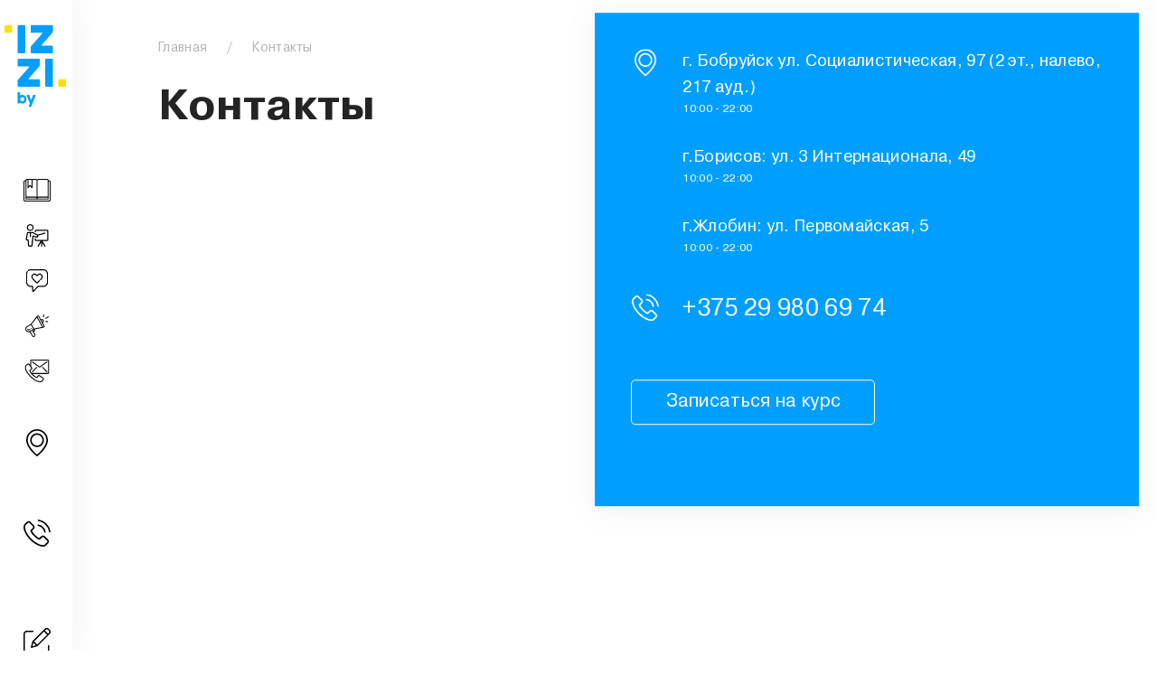

--- FILE ---
content_type: text/html; charset=UTF-8
request_url: https://izzi.by/kontakty
body_size: 17260
content:
<!DOCTYPE html>
<html lang="ru-RU">
<head>
	<meta charset="utf-8">
	<meta http-equiv="X-UA-Compatible" content="IE=edge">
	<meta name="viewport" content="width=device-width, initial-scale=1, maximum-scale=1">
	<title>Контакты - Школа подготовки к ЦТ в Минске IZZI.BY</title>
<script>(function(w,d,s,l,i){w[l]=w[l]||[];w[l].push({'gtm.start':
new Date().getTime(),event:'gtm.js'});var f=d.getElementsByTagName(s)[0],
j=d.createElement(s),dl=l!='dataLayer'?'&l='+l:'';j.async=true;j.src=
'https://www.googletagmanager.com/gtm.js?id='+i+dl;f.parentNode.insertBefore(j,f);
})(window,document,'script','dataLayer','GTM-NW5ZWDD');</script>
<!-- This site is optimized with the Yoast SEO plugin v11.9 - https://yoast.com/wordpress/plugins/seo/ -->
<meta name="description" content="Контакты нашей школы подготовки к ЦТ в Минске. Если есть вопросы звоните ☎ +375 29 980 69 74 Мы ответим на все ваши вопросы. Преподаем доступно и качественно. Большинство наших учеников поступили на бюджет в вузы Беларуси. Мы поможем Вам подготовится к ЦТ вместе с Школа подготовки к ЦТ в Минске IZZI.BY"/>
<link rel="canonical" href="https://izzi.by/kontakty" />
<meta property="og:locale" content="ru_RU" />
<meta property="og:type" content="article" />
<meta property="og:title" content="Контакты - Школа подготовки к ЦТ в Минске IZZI.BY" />
<meta property="og:description" content="Контакты нашей школы подготовки к ЦТ в Минске. Если есть вопросы звоните ☎ +375 29 980 69 74 Мы ответим на все ваши вопросы. Преподаем доступно и качественно. Большинство наших учеников поступили на бюджет в вузы Беларуси. Мы поможем Вам подготовится к ЦТ вместе с Школа подготовки к ЦТ в Минске IZZI.BY" />
<meta property="og:url" content="http://izzi.by/kontakty" />
<meta property="og:site_name" content="Школа подготовки к ЦТ в Минске IZZI.BY" />
<meta property="og:image" content="http://izzi.by/wp-content/uploads/2019/08/izziby_ava-18.png" />
<meta property="og:image:width" content="946" />
<meta property="og:image:height" content="946" />
<meta name="twitter:card" content="summary_large_image" />
<meta name="twitter:description" content="Контакты нашей школы подготовки к ЦТ в Минске. Если есть вопросы звоните ☎ +375 29 980 69 74 Мы ответим на все ваши вопросы. Преподаем доступно и качественно. Большинство наших учеников поступили на бюджет в вузы Беларуси. Мы поможем Вам подготовится к ЦТ вместе с Школа подготовки к ЦТ в Минске IZZI.BY" />
<meta name="twitter:title" content="Контакты - Школа подготовки к ЦТ в Минске IZZI.BY" />
<meta name="twitter:image" content="http://izzi.by/wp-content/uploads/2019/08/izziby_ava-18.png" />
<script type='application/ld+json' class='yoast-schema-graph yoast-schema-graph--main'>{"@context":"https://schema.org","@graph":[{"@type":"WebSite","@id":"http://izzi.by/#website","url":"http://izzi.by/","name":"\u0428\u043a\u043e\u043b\u0430 \u043f\u043e\u0434\u0433\u043e\u0442\u043e\u0432\u043a\u0438 \u043a \u0426\u0422 \u0432 \u041c\u0438\u043d\u0441\u043a\u0435 IZZI.BY","potentialAction":{"@type":"SearchAction","target":"http://izzi.by/?s={search_term_string}","query-input":"required name=search_term_string"}},{"@type":"ImageObject","@id":"http://izzi.by/kontakty#primaryimage","url":"http://izzi.by/wp-content/uploads/2019/08/izziby_ava-18.png","width":946,"height":946},{"@type":"WebPage","@id":"http://izzi.by/kontakty#webpage","url":"http://izzi.by/kontakty","inLanguage":"ru-RU","name":"\u041a\u043e\u043d\u0442\u0430\u043a\u0442\u044b - \u0428\u043a\u043e\u043b\u0430 \u043f\u043e\u0434\u0433\u043e\u0442\u043e\u0432\u043a\u0438 \u043a \u0426\u0422 \u0432 \u041c\u0438\u043d\u0441\u043a\u0435 IZZI.BY","isPartOf":{"@id":"http://izzi.by/#website"},"primaryImageOfPage":{"@id":"http://izzi.by/kontakty#primaryimage"},"datePublished":"2019-07-03T20:40:46+00:00","dateModified":"2020-09-24T08:12:00+00:00","description":"\u041a\u043e\u043d\u0442\u0430\u043a\u0442\u044b \u043d\u0430\u0448\u0435\u0439 \u0448\u043a\u043e\u043b\u044b \u043f\u043e\u0434\u0433\u043e\u0442\u043e\u0432\u043a\u0438 \u043a \u0426\u0422 \u0432 \u041c\u0438\u043d\u0441\u043a\u0435. \u0415\u0441\u043b\u0438 \u0435\u0441\u0442\u044c \u0432\u043e\u043f\u0440\u043e\u0441\u044b \u0437\u0432\u043e\u043d\u0438\u0442\u0435 \u260e +375 29 980 69 74 \u041c\u044b \u043e\u0442\u0432\u0435\u0442\u0438\u043c \u043d\u0430 \u0432\u0441\u0435 \u0432\u0430\u0448\u0438 \u0432\u043e\u043f\u0440\u043e\u0441\u044b. \u041f\u0440\u0435\u043f\u043e\u0434\u0430\u0435\u043c \u0434\u043e\u0441\u0442\u0443\u043f\u043d\u043e \u0438 \u043a\u0430\u0447\u0435\u0441\u0442\u0432\u0435\u043d\u043d\u043e. \u0411\u043e\u043b\u044c\u0448\u0438\u043d\u0441\u0442\u0432\u043e \u043d\u0430\u0448\u0438\u0445 \u0443\u0447\u0435\u043d\u0438\u043a\u043e\u0432 \u043f\u043e\u0441\u0442\u0443\u043f\u0438\u043b\u0438 \u043d\u0430 \u0431\u044e\u0434\u0436\u0435\u0442 \u0432 \u0432\u0443\u0437\u044b \u0411\u0435\u043b\u0430\u0440\u0443\u0441\u0438. \u041c\u044b \u043f\u043e\u043c\u043e\u0436\u0435\u043c \u0412\u0430\u043c \u043f\u043e\u0434\u0433\u043e\u0442\u043e\u0432\u0438\u0442\u0441\u044f \u043a \u0426\u0422 \u0432\u043c\u0435\u0441\u0442\u0435 \u0441 \u0428\u043a\u043e\u043b\u0430 \u043f\u043e\u0434\u0433\u043e\u0442\u043e\u0432\u043a\u0438 \u043a \u0426\u0422 \u0432 \u041c\u0438\u043d\u0441\u043a\u0435 IZZI.BY"}]}</script>
<!-- / Yoast SEO plugin. -->

<link rel='stylesheet' id='wp-block-library-css' href="https://izzi.by/wp-includes/css/dist/block-library/style.min.css?ver=5.2.4" type='text/css' media='all' />
<link rel='stylesheet' id='style-css' href="https://izzi.by/wp-content/themes/izzi/assets/css/style.css?ver=12" type='text/css' media='all' />
<link rel='shortlink' href="https://izzi.by/?p=243" />
<meta name="generator" content="digital-agency Web-Modern" />
	<link rel="apple-touch-icon" sizes="180x180" href="https://izzi.by/favicons/apple-touch-icon.png?v=1">
	<link rel="icon" type="image/png" sizes="32x32" href="https://izzi.by/favicons/favicon-32x32.png?v=1">
	<link rel="icon" type="image/png" sizes="16x16" href="https://izzi.by/favicons/favicon-16x16.png?v=1">
	<link rel="manifest" href="https://izzi.by/favicons/site.webmanifest?v=1">
	<link rel="mask-icon" href="https://izzi.by/favicons/safari-pinned-tab.svg?v=1" color="#5bbad5">
	<link rel="shortcut icon" href="https://izzi.by/favicons/favicon.ico?v=1">
	<meta name="msapplication-TileColor" content="#ffe000">
	<meta name="msapplication-config" content="http://izzi.by/favicons/browserconfig.xml?v=1">
	<meta name="theme-color" content="#009fff">
</head>
<body>
	<noscript><iframe src="https://www.googletagmanager.com/ns.html?id=GTM-NW5ZWDD"
height="0" width="0" style="display:none;visibility:hidden"></iframe></noscript><div style="display:none; height:0; overflow:hidden;">
<svg xmlns="http://www.w3.org/2000/svg">
	<symbol id="svg-vk" xmlns="http://www.w3.org/2000/svg" viewBox="0 0 21 12">
		<path d="M10.277 11.835h1.254s.38-.041.573-.248c.178-.19.173-.547.173-.547s-.025-1.67.756-1.915c.77-.243 1.76 1.613 2.808 2.327.793.54 1.395.422 1.395.422l2.804-.039s1.466-.09.77-1.233c-.056-.094-.404-.846-2.084-2.392-1.758-1.618-1.522-1.357.595-4.156 1.29-1.705 1.805-2.745 1.644-3.191C20.812.438 19.863.55 19.863.55l-3.156.02s-.234-.032-.408.071c-.17.1-.278.336-.278.336s-.5 1.32-1.166 2.441c-1.405 2.367-1.968 2.493-2.197 2.345-.535-.342-.401-1.376-.401-2.11 0-2.295.35-3.25-.683-3.499C11.23.072 10.978.018 10.1.01 8.974 0 8.021.013 7.481.275c-.359.174-.636.563-.467.585.209.028.68.127.931.465.324.436.313 1.416.313 1.416s.186 2.7-.434 3.036c-.426.23-1.01-.24-2.263-2.387-.642-1.1-1.126-2.316-1.126-2.316s-.094-.227-.26-.35C3.971.579 3.69.532 3.69.532l-3 .02S.24.562.075.756c-.148.173-.012.53-.012.53S2.41 6.737 5.07 9.483c2.438 2.517 5.207 2.352 5.207 2.352z"/>
	</symbol>
	<symbol id="svg-fb" xmlns="http://www.w3.org/2000/svg" viewBox="0 0 10 20">
		<path d="M6.489 20v-9.124h2.952l.442-3.555H6.489V5.05c0-1.03.275-1.731 1.698-1.731l1.815-.001V.139c-.313-.043-1.39-.14-2.644-.14C4.74 0 2.95 1.656 2.95 4.7v2.622H-.01v3.555h2.96V20z"/>
	</symbol>
	<symbol id="svg-ok" xmlns="http://www.w3.org/2000/svg" viewBox="0 0 11 19">
		<path d="M.595 4.909c0-2.7 2.197-4.896 4.899-4.896a4.902 4.902 0 0 1 4.899 4.896 4.9 4.9 0 0 1-4.9 4.894A4.901 4.901 0 0 1 .596 4.909zm2.87 0a2.03 2.03 0 0 0 4.057 0 2.03 2.03 0 0 0-4.057 0zm6.75 11.624a1.435 1.435 0 0 1-2.029 2.028l-2.693-2.69-2.69 2.69a1.435 1.435 0 0 1-2.03-2.028l2.738-2.737a9.187 9.187 0 0 1-2.845-1.177 1.434 1.434 0 1 1 1.529-2.429 6.222 6.222 0 0 0 6.596 0 1.435 1.435 0 0 1 1.53 2.429 9.17 9.17 0 0 1-2.845 1.177z"/>
	</symbol>
	<symbol id="svg-inst" xmlns="http://www.w3.org/2000/svg" viewBox="0 0 17 17">
		<path d="M8.496 1.538c-2.268 0-2.537.008-3.432.05-.829.037-1.278.175-1.578.291-.396.154-.68.339-.977.636-.297.297-.48.58-.635.976-.116.3-.255.749-.292 1.577-.041.896-.05 1.164-.05 3.431 0 2.267.009 2.536.05 3.432.037.828.176 1.277.292 1.576.154.397.338.68.635.977.298.297.58.48.977.635.3.116.75.255 1.578.293.895.04 1.164.049 3.432.049s2.537-.009 3.433-.05c.828-.037 1.278-.176 1.577-.292.396-.154.68-.338.977-.635.297-.297.481-.58.635-.977.116-.299.255-.748.293-1.576.04-.896.05-1.165.05-3.432s-.01-2.535-.05-3.431c-.038-.828-.177-1.277-.293-1.577a2.634 2.634 0 0 0-.635-.976 2.633 2.633 0 0 0-.977-.636c-.3-.116-.75-.254-1.577-.292-.896-.04-1.165-.05-3.433-.05 0 0 2.268 0 0 0zm0-1.53c2.307 0 2.596.01 3.502.051.905.041 1.522.184 2.062.395a4.164 4.164 0 0 1 1.505.98c.472.47.763.945.98 1.503.21.54.353 1.158.395 2.061.04.906.05 1.195.05 3.501 0 2.307-.01 2.596-.05 3.501-.042.904-.185 1.522-.395 2.062a4.164 4.164 0 0 1-.98 1.504 4.16 4.16 0 0 1-1.505.98c-.54.21-1.157.353-2.062.394-.906.041-1.195.05-3.502.05-2.307 0-2.596-.009-3.502-.05-.904-.041-1.522-.185-2.062-.395a4.16 4.16 0 0 1-1.505-.98 4.164 4.164 0 0 1-.98-1.503C.237 13.522.094 12.904.053 12 .01 11.095.002 10.806.002 8.5c0-2.307.01-2.596.05-3.502.042-.903.185-1.52.395-2.061a4.159 4.159 0 0 1 .98-1.504 4.163 4.163 0 0 1 1.505-.98C3.472.244 4.09.1 4.994.06 5.9.018 6.189.008 8.496.008zm4.362 8.491a4.361 4.361 0 1 1-8.723-.001 4.361 4.361 0 0 1 8.723.001zm-1.53 0a2.83 2.83 0 1 0-5.662.001 2.83 2.83 0 0 0 5.662 0zm2.722-4.532a1.02 1.02 0 1 1-2.039-.001 1.02 1.02 0 0 1 2.039 0z"/>
	</symbol>
	<symbol id="svg-logo_min" xmlns="http://www.w3.org/2000/svg" viewBox="0 0 153 203.25">
		<path fill="#009fff" d="M93.09 19.2H67.28a2.21 2.21 0 0 1-2.22-2.2V2.24A2.2 2.2 0 0 1 67.29 0h51a2.21 2.21 0 0 1 2.21 2.22v12.87a5.33 5.33 0 0 1-1.37 3.91L92.44 49.55a.94.94 0 0 0 .74 1.54h25.09a2.21 2.21 0 0 1 2.21 2.22v14.48a2.21 2.21 0 0 1-2.21 2.21h-51a2.21 2.21 0 0 1-2.22-2.22v-13a4 4 0 0 1 1.08-2.55C71.88 45.5 89 26.81 93.84 20.73a.94.94 0 0 0-.75-1.53zM49.54 70h-15a2.1 2.1 0 0 1-2-2.21V2.21a2.11 2.11 0 0 1 2-2.21h15a2.12 2.12 0 0 1 2 2.21v65.58a2.11 2.11 0 0 1-2 2.21z"/>
		<rect fill="#ffdf00" width="19" height="19" rx="2.19"/>
		<path fill="#009fff" d="M60.57 102.76H34.75a2.2 2.2 0 0 1-2.21-2.22V85.78a2.2 2.2 0 0 1 2.2-2.22h51A2.21 2.21 0 0 1 88 85.78v12.87a5.34 5.34 0 0 1-1.36 3.91l-26.72 30.55a.94.94 0 0 0 .74 1.54h25.09a2.22 2.22 0 0 1 2.25 2.22v14.48a2.21 2.21 0 0 1-2.22 2.21h-51a2.22 2.22 0 0 1-2.21-2.22v-13a3.94 3.94 0 0 1 1.08-2.55c5.74-6.77 22.89-25.46 27.71-31.54a1 1 0 0 0-.79-1.49zM118.5 153.56h-15a2.11 2.11 0 0 1-2-2.21V85.77a2.1 2.1 0 0 1 2-2.21h15a2.1 2.1 0 0 1 2 2.21v65.58a2.11 2.11 0 0 1-2 2.21z"/>
		<rect fill="#ffdf00" x="134" y="134.57" width="19" height="19" rx="2.19"/>
		<path fill="#009fff" d="M66.83 185.92c1-2.69 3.38-8.89 4.33-11.65a1.35 1.35 0 0 1 1.27-.9h4.36c.91 0 1.16.37.82 1.22l-11 27.82a1.06 1.06 0 0 1-1.18.81c-1.33 0-4.46.07-4.68 0a.67.67 0 0 1-.51-.81c0-.22 1.89-5.2 2.76-7.41a.67.67 0 0 0 0-.52c-2.64-6.54-8-20-8.08-20.2-.08-.45.14-.91.6-.91h4.65a1.16 1.16 0 0 1 1.34 1c.49 1.39 3.2 8.61 4.33 11.59a.52.52 0 0 0 .99-.04zM54.67 182.62a10.29 10.29 0 0 0-.77-2.94 10 10 0 0 0-9.62-6c-3.84 0-5.26 1.47-5.33 1.51v-7.28a.77.77 0 0 0-.78-.78H33.3a.76.76 0 0 0-.77.77v26.45a.79.79 0 0 0 .79.79H37a.81.81 0 0 0 .7-.4c.34-.58.95-1.64 1.11-2a2.37 2.37 0 0 0 .2.27 7.26 7.26 0 0 0 5.63 2.14c4.4 0 6.56-1.44 8.6-4.78a12.38 12.38 0 0 0 1.43-7.75zm-10.44 7.18a5.3 5.3 0 1 1 5.3-5.29 5.29 5.29 0 0 1-5.3 5.29z"/>
	</symbol>
	<symbol id="svg-logo" xmlns="http://www.w3.org/2000/svg" viewBox="0 0 262.54 61.91">
		<path fill="#009fff" d="M212.68 32.8c-.28.66-.54 1.23-.79 1.81a1.34 1.34 0 0 1-1.42.88h-4.73c-.86 0-1.16-.29-1.16-1.16V1.16c0-.85.31-1.16 1.17-1.16h5.78c1.06 0 1.29.23 1.29 1.27v9a.82.82 0 0 0 .17-.09 9.47 9.47 0 0 1 6.69-2.46 13.06 13.06 0 0 1 12.85 10.68 14.7 14.7 0 0 1-1.61 11 12.71 12.71 0 0 1-12.32 6.44 8.53 8.53 0 0 1-5.66-2.74 3.72 3.72 0 0 1-.26-.34m12.61-11a16.66 16.66 0 0 0-.32-2 6.44 6.44 0 0 0-10.12-3.44 6.92 6.92 0 0 0-.65 10.3 6.51 6.51 0 0 0 9 .33 7.29 7.29 0 0 0 2.13-5.19M247.81 26.46c.43-1.27.84-2.43 1.24-3.59q2.35-6.87 4.72-13.73c.31-.91.64-1.14 1.61-1.14h5.92c1.16 0 1.48.48 1.06 1.57l-14.1 35.64a1.34 1.34 0 0 1-1.51 1h-5.12a2.94 2.94 0 0 1-.89-.12.88.88 0 0 1-.66-1 3.91 3.91 0 0 1 .22-.83q1.7-4.26 3.34-8.53a.92.92 0 0 0 0-.69q-5.07-12.57-10.12-25.15a4.32 4.32 0 0 1-.23-.72.9.9 0 0 1 .77-1.12 3.77 3.77 0 0 1 .58 0H240a1.48 1.48 0 0 1 1.71 1.23q1.19 3.38 2.38 6.74l3.56 9.98c0 .11.08.22.16.42M85.06 15.83H60.32c-1.86 0-2.42-.57-2.42-2.46V2.49C57.9.6 58.5 0 60.41 0H104c1.94 0 2.4.46 2.41 2.42 0 3.11-.06 6.22 0 9.33a5.14 5.14 0 0 1-1.38 3.7q-5.53 6.47-11 13l-14.64 17.2-.39.55h26.04a1.74 1.74 0 0 1 1.87 1.92v11.79c0 1.42-.66 2-2.2 2H58.22c-1.22 0-1.77-.54-1.78-1.75 0-3.24-.06-6.49 0-9.74a3.7 3.7 0 0 1 .9-2.1q9.8-11.55 19.66-23l8.07-9.44M145 15.83h-24.59c-2 0-2.51-.54-2.51-2.54V2.56c0-2 .59-2.56 2.52-2.56H164a4.47 4.47 0 0 1 1.37.15 1.42 1.42 0 0 1 1 1.45v11.54a2.94 2.94 0 0 1-.75 1.58c-2.27 2.76-4.59 5.48-6.9 8.21Q149 34.31 139.39 45.66c-.1.12-.19.25-.42.55H164.52a3 3 0 0 1 1.74.48 2 2 0 0 1 .6 1.43V59.9c0 1.37-.65 2-2 2h-46.43c-1.52 0-2-.51-2-2v-9.09a4 4 0 0 1 1-2.67Q131 32.27 144.61 16.37l.43-.54M46.87 31v28.57c0 1.64-.66 2.29-2.29 2.29H30.29a1.85 1.85 0 0 1-2-2V2.84C28.22.66 28.88 0 31.05 0h13c2.13 0 2.8.66 2.8 2.77V31M195.14 31v28.15a6.18 6.18 0 0 1-.06 1.14c-.19 1.09-.84 1.57-2.13 1.57h-14.08c-1.73 0-2.37-.64-2.37-2.37V2.86c0-2.21.66-2.86 2.9-2.86h13c2.07 0 2.74.68 2.74 2.76z"/>
		<path fill="#ffdf00" d="M9.49 16.72c-2.18 0-4.36.1-6.54 0S0 15.53 0 13.42V3.94C0 1.39 1.27.08 3.83 0h11.36a3.17 3.17 0 0 1 3.49 3.47c.06 3.43.05 6.87 0 10.3 0 1.83-.85 2.79-2.66 2.89-2.18.12-4.36 0-6.54 0zM214.09 61.81c-2.2 0-4.41.1-6.61 0-2-.12-2.86-1.17-2.88-3.16v-9.57c0-2.62 1.29-3.89 4-3.93h11.13c2.32 0 3.56 1.23 3.59 3.54v10.22c0 1.87-.85 2.81-2.72 2.92-2.15.12-4.3 0-6.46 0"/>
	</symbol>
	<symbol id="svg-book" xmlns="http://www.w3.org/2000/svg"viewBox="0 0 30 25">
		<path d="M30 3.26v20.11c-.001.9-.746 1.629-1.666 1.63H1.666C.746 24.999.001 24.27 0 23.37V3.26c.001-.9.746-1.629 1.666-1.63h.555C2.222.73 2.968.001 3.887 0h9.44c.64.002 1.249.276 1.666.751A2.228 2.228 0 0 1 16.66 0h9.454c.92.001 1.665.73 1.666 1.63h.555c.92.001 1.665.73 1.666 1.63zM16.673 1.088a1.1 1.1 0 0 0-1.111 1.087v17.72a2.23 2.23 0 0 1 1.153-.329h9.953V1.63a.55.55 0 0 0-.555-.543zm-1.098 20.652h11.093v-1.087h-9.943a1.184 1.184 0 0 0-1.15 1.087zM5.553 8.233l1.233-1.507a.56.56 0 0 1 .433-.204.56.56 0 0 1 .434.204l1.232 1.507V1.087H5.553zM3.332 19.565h9.943c.412.003.815.119 1.163.336V2.174a1.1 1.1 0 0 0-1.11-1.087H9.996v8.696a.537.537 0 0 1-.163.384.56.56 0 0 1-.826-.045L7.219 7.935l-1.788 2.187a.563.563 0 0 1-.617.173.544.544 0 0 1-.371-.512V1.087h-.556a.55.55 0 0 0-.555.543zm0 2.174h11.093a1.184 1.184 0 0 0-1.15-1.087H3.332zM28.889 3.261a.55.55 0 0 0-.555-.544h-.555v19.566a.55.55 0 0 1-.556.543H2.777a.55.55 0 0 1-.556-.543V2.717h-.555a.55.55 0 0 0-.555.544V23.37c0 .3.248.542.555.543h26.668a.55.55 0 0 0 .555-.543z"/>
	</symbol>
	<symbol id="svg-time" xmlns="http://www.w3.org/2000/svg" viewBox="0 0 23 29">
		<path d="M11.5 10.514a.847.847 0 0 1-.844-.85c0-.47.378-.85.844-.85.466 0 .844.38.844.85s-.378.85-.844.85zm-4.84.812c.329.332.329.87 0 1.203a.84.84 0 0 1-1.194 0 .855.855 0 0 1 0-1.203.84.84 0 0 1 1.193 0zm-2.853 6.928a.847.847 0 0 1-.844-.85c0-.47.377-.851.844-.851.466 0 .843.38.843.85s-.377.85-.843.85zm2.842 4.027c.33.332.33.87 0 1.203a.84.84 0 0 1-1.193 0 .855.855 0 0 1 0-1.203.84.84 0 0 1 1.193 0zm4.837 3.726a.847.847 0 0 1-.844-.85c0-.47.378-.851.844-.851.466 0 .844.38.844.85s-.378.851-.844.851zm6.033-3.716c.33.332.33.87 0 1.203a.84.84 0 0 1-1.193 0 .855.855 0 0 1 0-1.203.84.84 0 0 1 1.193 0zm1.66-4.023a.847.847 0 0 1-.844-.85c0-.47.378-.851.844-.851.466 0 .844.38.844.85s-.378.85-.844.85zm-1.65-6.931c.33.332.33.87 0 1.202a.84.84 0 0 1-1.193 0 .855.855 0 0 1 0-1.202.839.839 0 0 1 1.194 0zm-2.923 2.636a.855.855 0 0 1 .054 1.202l-1.3 1.436a2.06 2.06 0 0 1-.369 2.177 2.01 2.01 0 0 1-1.5.666 2.037 2.037 0 0 1-2.024-1.951 2.042 2.042 0 0 1 1.933-2.135c.246-.011.487.022.714.095l1.3-1.435a.84.84 0 0 1 1.192-.055zm-3.112 3.825a.374.374 0 0 0 .372-.375.374.374 0 0 0-.372-.375.374.374 0 0 0-.372.375c0 .207.166.375.372.375zm8.732-7.928A11.592 11.592 0 0 1 23 17.41C23 23.8 17.841 29 11.5 29S0 23.8 0 17.41c0-2.883 1.05-5.524 2.785-7.554L1.513 8.574a.855.855 0 0 1 0-1.203.84.84 0 0 1 1.193 0l1.27 1.28a11.406 11.406 0 0 1 6.673-2.799v-1.38H9.553a.847.847 0 0 1-.844-.85v-.817C8.71 1.258 9.96 0 11.493 0c1.535 0 2.783 1.258 2.783 2.805v.817c0 .47-.378.85-.844.85h-1.095v1.38a11.406 11.406 0 0 1 6.7 2.81l1.281-1.291a.84.84 0 0 1 1.194 0c.33.332.33.87 0 1.203zm-7.638-7.098A1.1 1.1 0 0 0 11.493 1.7a1.1 1.1 0 0 0-1.095 1.07zM11.5 27.294c5.41 0 9.796-4.42 9.796-9.872S16.91 7.55 11.5 7.55c-5.41 0-9.796 4.42-9.796 9.872s4.386 9.872 9.796 9.872z"/>
	</symbol>
	<symbol id="svg-teacher" xmlns="http://www.w3.org/2000/svg" viewBox="0 0 30 30">
		<path d="M10.5 4.5C10.5 6.981 8.482 9 6 9a4.504 4.504 0 0 1-4.5-4.5C1.5 2.02 3.52 0 6 0c2.482 0 4.5 2.018 4.5 4.5zM9 4.5a3 3 0 1 0-5.999 0 3 3 0 0 0 6 0zM30 9v11.998a1.5 1.5 0 0 1-1.5 1.5h-6.175l3.819 6.365a.749.749 0 0 1-.644 1.135.75.75 0 0 1-.643-.364l-3.107-5.178v4.793a.75.75 0 1 1-1.5 0v-4.793l-3.106 5.179a.747.747 0 0 1-1.029.258.748.748 0 0 1-.258-1.029l3.82-6.365H13.5A1.5 1.5 0 0 1 12 21v-2.157l1.5.374V21h15V9h-15v1.896l-1.5-.75V9a1.5 1.5 0 0 1 1.5-1.5h15A1.5 1.5 0 0 1 30 9zm-4.293 3.72L16.5 15.351V16.5a1.5 1.5 0 0 1-1.863 1.456l-4.335-1.083-1.31 11.793A1.5 1.5 0 0 1 7.5 29.999h-3a1.5 1.5 0 0 1-1.495-1.381l-.547-6.869h-.958a1.5 1.5 0 0 1-1.476-1.768l1.5-8.25A1.5 1.5 0 0 1 3 10.5h6c.233 0 .463.055.671.158l6 3c.138.07.26.162.367.266l9.256-2.644c.4-.12.814.115.927.514a.748.748 0 0 1-.514.926zM15 15l-6-3H6.75v4.563a.75.75 0 1 1-1.5 0V12H3l-1.5 8.25h2.344L4.5 28.5h3L9 15l6 1.5z"/>
	</symbol>
	<symbol id="svg-reviews" xmlns="http://www.w3.org/2000/svg" viewBox="0 0 30 31">
		<path d="M30 6.177v11.827c0 3.406-2.736 6.177-6.099 6.177H16.6l-5.89 6.344c-.281.302-.675.475-1.08.475a1.498 1.498 0 0 1-1.489-1.507v-5.312H6.098C2.736 24.18 0 21.41 0 18.004V6.177a6.2 6.2 0 0 1 1.066-3.49.73.73 0 0 1 1.02-.192c.335.232.42.696.191 1.034a4.703 4.703 0 0 0-.808 2.648v11.827c0 2.585 2.077 4.689 4.63 4.689h2.555c.526 0 .954.434.954.967v5.833l.001.013.01.004a.044.044 0 0 0 .012.003l.007-.007 6.043-6.509a.951.951 0 0 1 .696-.304H23.9c2.553 0 4.63-2.104 4.63-4.69V6.178c0-2.586-2.077-4.689-4.63-4.689H6.1c-1 0-1.952.317-2.752.918a.73.73 0 0 1-1.028-.155.746.746 0 0 1 .154-1.041A6 6 0 0 1 6.099 0H23.9C27.264 0 30 2.771 30 6.177zm-9.492 6.087a2.817 2.817 0 0 0 0-3.943 2.732 2.732 0 0 0-3.893 0l-.77.78c-.227.23-.53.356-.851.356-.322 0-.624-.126-.852-.357l-.757-.767a2.732 2.732 0 0 0-3.893 0 2.788 2.788 0 0 0-.805 1.972c0 .746.286 1.446.805 1.972l5.502 5.573 2.94-2.978a.725.725 0 0 1 1.038 0c.14.14.216.327.216.526a.744.744 0 0 1-.216.526l-3.126 3.167c-.228.23-.53.358-.852.358-.321 0-.624-.127-.851-.358l-5.69-5.762a4.275 4.275 0 0 1-1.234-3.024c0-1.143.438-2.217 1.234-3.024a4.19 4.19 0 0 1 5.971 0l.57.577.582-.589a4.19 4.19 0 0 1 5.97 0 4.32 4.32 0 0 1 0 6.047l-1.317 1.335a.725.725 0 0 1-1.039 0 .744.744 0 0 1-.215-.526c0-.198.077-.385.215-.526z"/>
	</symbol>
	<symbol id="svg-blog" xmlns="http://www.w3.org/2000/svg" viewBox="0 0 30 29">
		<path d="M8.026 18.45a.58.58 0 0 1-.8-.22.606.606 0 0 1 .214-.817.58.58 0 0 1 .8.22.606.606 0 0 1-.214.817zm-2.4 4.131c-1.855.759-4.04.038-5.075-1.795-1.134-2.005-.456-4.57 1.501-5.724l4.976-2.935 7.655-9.962c.325-.52.874-.827 1.48-.827h.022a1.737 1.737 0 0 1 1.5.898l2.162 3.825 2.254-.138a.584.584 0 0 1 .543.298l1.172 2.073a.61.61 0 0 1-.019.63l-1.244 1.925 1.947 3.446c.658 1.163-.122 2.618-1.425 2.69a52929.56 52929.56 0 0 1-11.223 2.25l.762 1.348a.606.606 0 0 1-.214.817l-1.522.898 1.757 3.11c.649 1.147.264 2.61-.857 3.272-1.133.669-2.565.25-3.202-.877zm5.995 3.427l-2.93-5.185-2.03 1.197 2.93 5.184a1.16 1.16 0 0 0 1.6.439 1.211 1.211 0 0 0 .43-1.635zm-.315-5.346l-.586-1.036-1.014.598.586 1.037zM20.502 7.22l1.396 2.47.722-1.117-.81-1.433zm-4.84-4.398c-.03.05-.049.07-.2.268l7.21 12.756c.204-.039.24-.053.32-.055.445-.011.715-.505.493-.898L16.67 2.834a.571.571 0 0 0-.5-.299.569.569 0 0 0-.507.287zm-7.537 9.816l3.108 5.5 10.222-2.048-6.773-11.985zm-6.56 7.55c.808 1.428 2.603 1.92 4.003 1.095l4.567-2.694-2.93-5.184L2.638 16.1a3.016 3.016 0 0 0-1.466 2.595c0 .522.137 1.038.394 1.493zm4.646-1.359a.606.606 0 0 1-.214.818l-1.015.599a1.74 1.74 0 0 1-2.401-.657.606.606 0 0 1 .214-.818.58.58 0 0 1 .8.219.58.58 0 0 0 .8.219l1.016-.599a.58.58 0 0 1 .8.22zm22.92-16.211a.579.579 0 0 1 .796.232.605.605 0 0 1-.227.814L26.435 5.52a.58.58 0 0 1-.797-.232.605.605 0 0 1 .227-.814zm-.343 6.2a.6.6 0 0 1 .415.733.585.585 0 0 1-.718.423l-2.264-.62a.6.6 0 0 1-.415-.733.585.585 0 0 1 .718-.423zM23.098.443a.585.585 0 0 1 .718-.423.6.6 0 0 1 .415.733l-.608 2.313a.585.585 0 0 1-.717.424.6.6 0 0 1-.414-.734z"/>
	</symbol>
	<symbol id="svg-contacts" xmlns="http://www.w3.org/2000/svg" viewBox="0 0 31 29">
		<path d="M19.202 29c-1.604.004-3.357-.462-5.203-1.392-2.232-1.124-4.625-2.935-7.115-5.383C.053 15.5-.492 10.902.254 8.23c.217-.762.717-1.4 1.41-1.8l2.02-1.196a1.652 1.652 0 0 1 2.213.49l.762 1.125V1.405A1.42 1.42 0 0 1 8.087 0h21.485A1.42 1.42 0 0 1 31 1.405V17.02a1.418 1.418 0 0 1-1.427 1.4H9.811c.159.161.312.316.465.466 2.207 2.172 3.296 2.757 4.172 3.227l.269.145c.16.087.363.045.474-.098l1.41-1.785a1.675 1.675 0 0 1 2.206-.352l4.84 3.176c.732.479.95 1.434.498 2.176l-1.214 1.992a3.071 3.071 0 0 1-1.828 1.385 7.4 7.4 0 0 1-1.902.249zM4.529 6.25a.377.377 0 0 0-.192.052L2.314 7.497a1.797 1.797 0 0 0-.838 1.063C.82 10.912 1.38 15.04 7.78 21.342c6.402 6.303 10.596 6.854 12.987 6.206.456-.127.838-.42 1.078-.823l1.214-1.993a.366.366 0 0 0-.114-.497l-4.84-3.176a.384.384 0 0 0-.505.08l-1.41 1.784c-.488.627-1.387.81-2.088.423l-.26-.14.058-.104-.058.104c-.947-.509-2.125-1.142-4.46-3.44-2.334-2.297-2.977-3.457-3.493-4.39l-.145-.257a1.597 1.597 0 0 1 .431-2.056l1.812-1.387a.37.37 0 0 0 .082-.498L4.842 6.414a.377.377 0 0 0-.313-.164zm4.132 10.923h20.912a.16.16 0 0 0 .161-.155V1.405a.157.157 0 0 0-.046-.113.152.152 0 0 0-.114-.046H8.087a.168.168 0 0 0-.116.046.156.156 0 0 0-.046.112v7.314l1.198 1.77c.471.7.314 1.655-.358 2.172l-1.812 1.388a.362.362 0 0 0-.101.466l.148.265a12.622 12.622 0 0 0 1.66 2.394zm10.168-7.063c-.384 0-.769-.119-1.096-.357l-8.57-6.399a.618.618 0 0 1-.121-.873.64.64 0 0 1 .887-.12l8.567 6.398a.577.577 0 0 0 .67-.001l8.568-6.397a.64.64 0 0 1 .886.12.617.617 0 0 1-.121.874l-8.571 6.397c-.33.239-.714.358-1.099.358zm-9.254 6.095a.634.634 0 0 1-.43-.168.615.615 0 0 1-.032-.88l5.257-5.542a.64.64 0 0 1 .87-.008c.245.225.27.6.056.854l-.004.006-5.253 5.54a.633.633 0 0 1-.441.197h-.023zm18.541 0h-.022a.633.633 0 0 1-.441-.199L22.4 10.47a.617.617 0 0 1 .032-.88.64.64 0 0 1 .894.03l5.252 5.537a.617.617 0 0 1-.032.881.634.634 0 0 1-.43.168z"/>
	</symbol>
	<symbol id="svg-map" xmlns="http://www.w3.org/2000/svg" viewBox="0 0 24 30">
		<path d="M24 12.025a12.394 12.394 0 0 1-.295 2.66 11.73 11.73 0 0 1-.803 2.372c-1.292 3.05-4.14 7.735-10.369 12.754a.85.85 0 0 1-1.066 0c-6.235-5.019-9.077-9.704-10.37-12.754a11.869 11.869 0 0 1-.884-2.774A11.86 11.86 0 0 1 0 12.025C0 5.396 5.382 0 11.994 0 18.605 0 23.987 5.396 24 12.025zm-1.706-.006c0-5.692-4.623-10.327-10.3-10.327-5.677 0-10.3 4.635-10.3 10.327 0 .66.062 1.314.188 1.962 0 .019.006.031.006.044.006.032.019.126.057.27v.013c.163.705.395 1.396.696 2.05.006.007.006.02.012.026 1.173 2.786 3.745 7.037 9.34 11.673 5.596-4.636 8.168-8.887 9.341-11.673.006-.007.006-.02.013-.026.307-.66.539-1.345.696-2.05v-.012l.056-.27c0-.014.007-.026.007-.038.125-.642.188-1.302.188-1.97zm-2.685.138c0 4.208-3.419 7.636-7.615 7.636-4.197 0-7.616-3.428-7.616-7.636 0-4.207 3.42-7.635 7.616-7.635s7.615 3.428 7.615 7.635zm-1.694 0c0-3.27-2.66-5.937-5.921-5.937-3.262 0-5.922 2.667-5.922 5.937 0 3.27 2.654 5.937 5.922 5.937s5.921-2.666 5.921-5.937z"/>
	</symbol>
	<symbol id="svg-phone" xmlns="http://www.w3.org/2000/svg"viewBox="0 0 30 30">
		<path d="M27.203 22.073c.64.633.977 1.386.977 2.172 0 .778-.33 1.538-.958 2.19-.273.285-.552.557-.824.817-.4.386-.78.747-1.11 1.146-.006.013-.019.02-.025.032-.964 1.045-2.194 1.57-3.659 1.57-.127 0-.266-.006-.4-.013-2.174-.139-4.121-.956-5.58-1.646-3.817-1.842-7.159-4.457-9.936-7.769-2.29-2.748-3.824-5.312-4.85-8.079-.42-1.127-.965-2.85-.813-4.698A4.63 4.63 0 0 1 1.401 4.85l2.156-2.172.013-.013c.634-.608 1.382-.93 2.156-.93.774 0 1.51.322 2.124.93.412.38.812.785 1.192 1.178.19.203.393.405.59.601l1.731 1.729c1.332 1.33 1.332 3.052 0 4.381l-.532.539c-.47.475-.952.968-1.472 1.443.387.855.92 1.697 1.713 2.698 1.635 2.007 3.341 3.558 5.218 4.748.184.114.4.222.628.336.158.082.323.164.488.253l2.004-1.994c.64-.64 1.389-.975 2.169-.975.786 0 1.528.341 2.143.981zm-1.217 1.196l-3.494-3.488-.013-.013c-.197-.215-.52-.462-.913-.462-.4 0-.742.26-.958.475l-2.168 2.165c-.108.108-.438.437-.964.437-.21 0-.412-.05-.628-.158-.025-.013-.05-.032-.076-.045a8.083 8.083 0 0 0-.628-.335 8.63 8.63 0 0 1-.78-.424c-2.035-1.286-3.88-2.964-5.63-5.116l-.007-.007c-.964-1.222-1.598-2.247-2.048-3.337l-.019-.057c-.114-.36-.216-.892.33-1.437.006-.013.019-.019.031-.031.552-.494 1.06-1 1.592-1.545.184-.178.362-.361.545-.545.673-.671.673-1.292 0-1.963l-1.73-1.728c-.204-.21-.407-.412-.603-.615a31.893 31.893 0 0 0-1.141-1.133l-.02-.019c-.202-.202-.526-.443-.925-.443-.324 0-.653.158-.964.45L2.613 6.054a2.905 2.905 0 0 0-.875 1.88c-.096 1.159.12 2.387.71 3.964.957 2.583 2.403 4.989 4.565 7.591 2.62 3.122 5.77 5.585 9.36 7.32 1.312.627 3.062 1.361 4.946 1.481.095.007.196.007.291.007.99 0 1.744-.323 2.385-1.007.393-.462.811-.874 1.223-1.266.273-.266.527-.507.774-.773-.006.007-.006 0 0 0 .647-.671.647-1.336-.006-1.982zM15.523 6.15a.86.86 0 0 1 .99-.697 9.785 9.785 0 0 1 5.294 2.742 9.761 9.761 0 0 1 2.746 5.287.856.856 0 0 1-.704.987.85.85 0 0 1-.99-.696 8.067 8.067 0 0 0-2.27-4.369 8.046 8.046 0 0 0-4.375-2.267.845.845 0 0 1-.691-.987zm13.766 8.06c-.05.006-.095.012-.146.012a.85.85 0 0 1-.843-.709 14.337 14.337 0 0 0-4.04-7.781c-2.142-2.134-4.837-3.533-7.792-4.034a.853.853 0 1 1 .279-1.684 16.098 16.098 0 0 1 8.719 4.515 16.058 16.058 0 0 1 4.52 8.706.839.839 0 0 1-.697.975z"/>
	</symbol>
	<symbol id="svg-type" xmlns="http://www.w3.org/2000/svg"viewBox="0 0 30 30">
		<path d="M27.688 18.826c.413 0 .748.336.748.751v6.668c-.003 2.073-1.674 3.753-3.736 3.755H3.736C1.674 29.998.002 28.318 0 26.245V6.675C.002 4.602 1.674 2.922 3.736 2.92h6.634a.75.75 0 0 1 .747.751.749.749 0 0 1-.747.751H3.736a2.25 2.25 0 0 0-2.242 2.253v19.57a2.25 2.25 0 0 0 2.242 2.253H24.7a2.25 2.25 0 0 0 2.242-2.253v-6.668c0-.415.334-.75.746-.75zM29.017 1.87a3.396 3.396 0 0 1 0 4.78l-13.33 13.398a.749.749 0 0 1-.329.193L9.03 22.002a.746.746 0 0 1-.728-.193.754.754 0 0 1-.191-.732l1.753-6.36a.755.755 0 0 1 .191-.33L23.385.987a3.35 3.35 0 0 1 4.755 0zM15.2 18.411l10.91-10.966-3.519-3.537-10.909 10.966zM9.903 20.2l3.888-1.083-2.81-2.825zM27.96 5.587a1.887 1.887 0 0 0 0-2.656l-.877-.881a1.861 1.861 0 0 0-2.641 0l-.793.796 3.519 3.537z"/>
	</symbol>
	<symbol id="svg-camera_news" xmlns="http://www.w3.org/2000/svg" viewBox="0 0 20 16">
		<path d="M0 4.896c0-1.26 1.04-2.289 2.322-2.289h3.245l.078-.334A2.965 2.965 0 0 1 8.55 0h2.894c1.396 0 2.592.933 2.906 2.273l.078.334h3.248C18.96 2.607 20 3.633 20 4.897v8.697C20 14.922 18.906 16 17.56 16H2.44C1.095 16 0 14.922 0 13.594zm2.322-1.303C1.592 3.593 1 4.176 1 4.896v8.698c0 .785.645 1.42 1.44 1.42h15.115a1.43 1.43 0 0 0 1.44-1.42V4.896c0-.72-.591-1.303-1.322-1.303H14.03a.5.5 0 0 1-.486-.383l-.168-.715a1.969 1.969 0 0 0-1.93-1.51H8.55c-.927 0-1.718.62-1.93 1.51l-.168.715a.496.496 0 0 1-.486.383zm1.062 2.763a.664.664 0 0 1-.67-.66c0-.364.3-.66.67-.66.37 0 .67.296.67.66 0 .365-.3.66-.67.66zM10 13.47c-2.314 0-4.2-1.855-4.2-4.14 0-2.286 1.886-4.14 4.2-4.14s4.2 1.858 4.2 4.14c0 2.28-1.886 4.14-4.2 4.14zm0-7.294c-1.763 0-3.2 1.416-3.2 3.154 0 1.737 1.437 3.154 3.2 3.154 1.763 0 3.2-1.417 3.2-3.154 0-1.738-1.437-3.154-3.2-3.154z"/>
	</symbol>
	<symbol id="svg-video_news" xmlns="http://www.w3.org/2000/svg" viewBox="0 0 11 14">
		<path d="M0 .477c.933-.728 3.03-.529 3.95.189l6.33 4.937c.967.754.955 1.987-.025 2.752l-6.636 5.177c-.98.764-2.653.544-3.619-.21zM1.03 12.52c0 .445 1.292.904 1.871.452l6.634-5.174c.579-.452.586-1.179.015-1.624L3.22 1.235C2.694.827 1.56.865 1.03 1.28z"/>
	</symbol>
	<symbol id="svg-arrow_news" xmlns="http://www.w3.org/2000/svg" viewBox="0 0 25 18">
		<path d="M16.683.28a.871.871 0 0 0-1.257 0 .913.913 0 0 0 0 1.265l6.372 6.472H.774a.884.884 0 0 0-.882.896c0 .495.391.907.882.907h21.024l-6.372 6.457c-.34.359-.34.936 0 1.278a.871.871 0 0 0 1.257 0l7.879-8.005a.886.886 0 0 0 0-1.261z"/>
	</symbol>
	<symbol id="svg-close" xmlns="http://www.w3.org/2000/svg" viewBox="0 0 17 17">
		<path d="M8.506 9.76l6.967 6.98c.33.33.937.329 1.272-.004a.892.892 0 0 0 .26-.634.896.896 0 0 0-.263-.637L9.775 8.49l6.967-6.978a.894.894 0 0 0 .263-.636.893.893 0 0 0-.263-.635.916.916 0 0 0-1.268-.002l-6.968 6.98L1.54.239C1.223-.077.587-.078.272.24a.894.894 0 0 0-.264.636c0 .24.093.465.263.635l6.967 6.98L.27 15.464a.893.893 0 0 0-.263.637c0 .24.093.465.261.633.32.32.954.32 1.271.002z"/>
	</symbol>
	<symbol id="svg-play" xmlns="http://www.w3.org/2000/svg" viewBox="0 0 50 50">
		<path fill="#c3e9ff" d="M25 0c13.807 0 25 11.192 25 25 0 13.807-11.193 25-25 25S0 38.806 0 25C0 11.192 11.193 0 25 0z"/>
		<g opacity=".2"><path fill="#008bdf" d="M22 16.999l11.001 8L22 33z"/></g>
	</symbol>
	<symbol id="svg-trallis" xmlns="http://www.w3.org/2000/svg" viewBox="0 0 431 432">
		<path fill="#ecf8ff" d="M29.39 318.279c-2.905-6.832-.487-13.887 6.159-22.095 8.912-11.01 17.293-22.52 26.455-34.572a834.045 834.045 0 0 1-4.001-3.248c-17.163-13.932-34.326-27.862-51.478-41.827-1.464-1.198-2.96-2.42-4.24-3.853-3.285-3.663-3.1-8.423 1.182-14.637 4.814-6.977 10.062-13.698 15.19-20.473a7855.505 7855.505 0 0 1 27.441-36.038c8.923-11.636 13.77-13.383 21.056-7.492 17.607 14.246 35.171 28.546 52.757 42.826a682.827 682.827 0 0 1 3.903 3.18c11.58-15.23 22.714-29.846 34.445-45.266-1.355-1.098-2.57-2.094-3.794-3.09-17.163-13.944-34.326-27.865-51.468-41.83-1.583-1.288-3.133-2.642-4.434-4.267-3.025-3.752-2.765-8.276 1.399-14.3 4.846-6.978 10.072-13.708 15.2-20.472a6911.894 6911.894 0 0 1 27.43-36.04c8.989-11.725 13.683-13.438 21.045-7.502 17.63 14.21 35.182 28.534 52.768 42.814 1.236 1.007 2.472 2.026 4.099 3.336 1.843-2.43 3.23-4.243 4.597-6.058 9.8-12.845 19.548-25.745 29.392-38.546 5.92-7.717 10.93-9.644 16.35-6.54 1.074.592 2.006 1.42 2.96 2.182 10.81 8.769 21.62 17.539 32.407 26.341 7.243 5.901 6.733 11.994-1.984 23.462-8.999 11.86-18.02 23.685-27.04 35.522-1.377 1.815-2.765 3.63-4.326 5.702a57949.105 57949.105 0 0 0 43.9 35.656c1.474-1.948 2.85-3.75 4.217-5.553 9.92-13.026 19.797-26.084 29.772-39.064 6.354-8.275 11.135-10.213 16.415-6.07 12.447 9.766 24.72 19.767 36.874 29.937 4.673 3.908 3.87 10.627-1.887 18.32-9.703 12.935-19.548 25.748-29.338 38.604a2491.1 2491.1 0 0 1-4.619 6.07c1.572 1.276 2.808 2.284 4.055 3.293 17.369 14.11 34.749 28.21 52.096 42.342 1.377 1.121 2.743 2.262 3.892 3.652 3.416 4.132 3.123 9.193-1.767 15.723-15.06 20.067-30.25 40.037-45.602 59.858-4.944 6.406-9.67 7.783-14.355 5.219-1.54-.852-2.949-1.96-4.315-3.07a51301.28 51301.28 0 0 1-51.803-42.061c-1.268-1.031-2.526-2.05-4.012-3.26-11.557 15.164-22.8 29.935-34.466 45.256a360.278 360.278 0 0 1 3.838 3.124c17.586 14.278 35.182 28.547 52.757 42.847 7.795 6.35 7.373 11.244-1.973 23.54-13.13 17.258-26.26 34.526-39.422 51.762-8.023 10.505-12.837 12.319-19.472 6.977-17.965-14.458-35.822-29.05-53.733-43.598a914.767 914.767 0 0 1-4.207-3.416c-4.435 5.791-8.49 11.132-12.555 16.464-4.89 6.427-10.007 12.71-14.615 19.318-5.443 7.806-11.2 11.322-17.749 10.897-13.13-10.673-26.27-21.346-39.41-32.02-3.036-6.606-.597-13.538 5.876-21.59 9.01-11.211 17.531-22.87 26.53-34.684a40200.506 40200.506 0 0 1-43.9-35.657c-9.009 11.826-17.943 23.181-26.432 34.852-5.877 8.062-11.818 11.904-18.66 11.13-13.118-10.672-26.259-21.344-39.4-32.017-13.14-10.673 0 0 0 0zm147.138-95.92c14.691 11.94 29.057 23.598 43.477 35.31 11.46-15.051 22.692-29.811 33.957-44.604-14.615-11.883-28.959-23.53-43.466-35.312-11.405 14.974-22.54 29.61-33.968 44.606-11.427 14.996 0 0 0 0z"/>
	</symbol>
	<symbol id="svg-down" xmlns="http://www.w3.org/2000/svg" width="8" height="5" viewBox="0 0 8 5">
		<path d="M8.011-.005H.002l3.712 4.862c.16.217.426.217.584 0z"/>
	</symbol>
	<symbol id="svg-comas" xmlns="http://www.w3.org/2000/svg" viewBox="0 0 108 92">
		<path fill="#ecf8ff" d="M37.366-.008c3.463 0 6.404 1.22 8.826 3.657 2.424 2.44 3.638 5.4 3.638 8.884v46c0 4.532-.879 8.853-2.63 12.97-1.754 4.115-4.124 7.68-7.107 10.682-2.988 3.008-6.524 5.393-10.612 7.155-4.088 1.765-8.387 2.647-12.884 2.647h-4.154c-1.129 0-2.102-.416-2.922-1.242-.825-.826-1.233-1.809-1.233-2.94V79.44c0-1.132.408-2.112 1.233-2.942.82-.826 1.793-1.24 2.922-1.24h4.154c4.586 0 8.5-1.633 11.748-4.9 3.244-3.265 4.866-7.208 4.866-11.826v-2.09c0-1.743-.606-3.224-1.816-4.445-1.214-1.218-2.684-1.83-4.416-1.83H12.443c-3.463 0-6.408-1.217-8.832-3.657-2.423-2.439-3.633-5.4-3.633-8.884v-25.09c0-3.484 1.214-6.449 3.633-8.888 2.424-2.436 5.37-3.657 8.832-3.657zm66.984 3.657c2.427 2.44 3.637 5.4 3.637 8.884v46c0 4.532-.876 8.853-2.63 12.97-1.75 4.115-4.12 7.68-7.107 10.682-2.987 3.008-6.524 5.393-10.613 7.155-4.088 1.765-8.383 2.647-12.883 2.647h-4.155c-1.124 0-2.1-.416-2.922-1.242-.82-.826-1.233-1.809-1.233-2.94V79.44c0-1.132.413-2.112 1.233-2.942.822-.826 1.798-1.24 2.922-1.24h4.155c4.586 0 8.503-1.633 11.748-4.9 3.245-3.265 4.87-7.208 4.87-11.826v-2.09c0-1.743-.607-3.224-1.82-4.445-1.21-1.218-2.68-1.83-4.411-1.83H70.599c-3.461 0-6.403-1.217-8.826-3.657-2.424-2.439-3.634-5.4-3.634-8.884v-25.09c0-3.484 1.21-6.449 3.634-8.888 2.423-2.436 5.365-3.657 8.826-3.657h24.924c3.462 0 6.407 1.22 8.827 3.657z"/>
	</symbol>
</svg>
</div>
<div id="js-popup-request" class="form-popup mfp-hide">
	<h3 class="form-popup__title">Оставить заявку</h3>
	<form action="#" class="form js-ajax-send-form">
		<input type="hidden" name="form-source" value="http://izzi.by/kontakty">
		<div class="js-fields-wrap">
			<div class="form__group js-blur-success">
				<input type="text" id="popup-name-input" class="form__input js-required" name="form-name" placeholder="Ваше имя">
			</div>
			<div class="form__group js-blur-success">
				<input type="tel" id="popup-phone-input" class="form__input js-required-phone" name="form-phone" placeholder="Номер телефона">
			</div>
            <div class="form__group js-blur-success">
                                <select id="popup-city-input" class="form__input js-required-city form-city" name="form-city" required="required">
                    <option value="">Город</option>
                                            <option value="Минск">Минск</option>
                                            <option value="Бобруйск">Бобруйск</option>
                                            <option value="Борисов">Борисов</option>
                                            <option value="Жлобин">Жлобин</option>
                                            <option value="other">Другой...</option>
                                    </select>
            </div>
            <div class="form__group js-blur-success form-other_city-wrap" style="display: none;">
                <input type="tel" id="popup-other_city-input" class="form__input js-required-other_city" name="form-other_city" placeholder="Ваш город">
            </div>
			<button class="button button-small js-blur-success js-submit-form-button">Записаться</button>
			<div class="form__message"></div>
		</div>
		<div class="form__agreement">Передавая свои данные, вы даете согласие на <a href="https://izzi.by/politika-konfidencialnosti" target="_blank">обработку персональных данных</a>.
		</div>
		<button title="Close (Esc)" type="button" class="mfp-close form-close">
			<svg class="svg-close" width="17" height="17">
				<use xmlns:xlink="https://www.w3.org/1999/xlink" xlink:href="#svg-close"></use>
			</svg>
		</button>
	</form>
</div>

<div id="js-popup-call" class="form-popup mfp-hide">
	<h3 class="form-popup__title">Оставить заявку</h3>
	<form action="#" class="form js-ajax-send-form">
		<input type="hidden" name="form-source" value="http://izzi.by/kontakty">
		<div class="js-fields-wrap">
			<div class="form__group js-blur-success">
				<input type="tel" id="popup-phone-input" class="form__input js-required-phone" name="form-phone" placeholder="Номер телефона">
			</div>
			<button class="button button-small js-blur-success js-submit-form-button">Заказать</button>
			<div class="form__message"></div>
		</div>
		<div class="form__agreement">Передавая свои данные, вы даете согласие на <a href="https://izzi.by/politika-konfidencialnosti" target="_blank">обработку персональных данных</a>.
		</div>
		<button title="Close (Esc)" type="button" class="mfp-close form-close">
			<svg class="svg-close" width="17" height="17">
				<use xmlns:xlink="https://www.w3.org/1999/xlink" xlink:href="#svg-close"></use>
			</svg>
		</button>
	</form>
</div>
	<header class="header" id="header">
		<a href="javascript:void(0);">
			<svg class="svg-logo__m" width="200" height="47">
				<use xmlns:xlink="https://www.w3.org/1999/xlink" xlink:href="#svg-logo"></use>
			</svg>
		</a>
		<div class="header-bar">
			<span></span>
		</div>
		<div class="header-w">
			<div class="header__logo">
				<svg class="svg-logo_min" width="68" height="106">
					<use xmlns:xlink="https://www.w3.org/1999/xlink" xlink:href="#svg-logo_min"></use>
				</svg>
				<a href="https://izzi.by/">
					<svg class="svg-logo" width="220" height="52">
						<use xmlns:xlink="https://www.w3.org/1999/xlink" xlink:href="#svg-logo"></use>
					</svg>
				</a>
			</div>
							<ul class="header-list">
											<li class="header-list__item">
							<a href="https://izzi.by/kursy-ct-v-minske"  class="header-list__link">
								<div class="header-list__svg">
																			<svg class="svg-book" width="30" height="25">
											<use xmlns:xlink="https://www.w3.org/1999/xlink" xlink:href="#svg-book"></use>
										</svg>
																		</div>
								<span class="header-list__text">Предметы</span>
							</a>
						</li>
												<li class="header-list__item">
							<a href="https://izzi.by/prepodavateli"  class="header-list__link">
								<div class="header-list__svg">
																			<svg class="svg-book" width="30" height="25">
											<use xmlns:xlink="https://www.w3.org/1999/xlink" xlink:href="#svg-teacher"></use>
										</svg>
																		</div>
								<span class="header-list__text">Преподаватели</span>
							</a>
						</li>
												<li class="header-list__item">
							<a href="https://izzi.by/otzyvy"  class="header-list__link">
								<div class="header-list__svg">
																			<svg class="svg-book" width="30" height="25">
											<use xmlns:xlink="https://www.w3.org/1999/xlink" xlink:href="#svg-reviews"></use>
										</svg>
																		</div>
								<span class="header-list__text">Отзывы</span>
							</a>
						</li>
												<li class="header-list__item">
							<a href="https://izzi.by/blog"  class="header-list__link">
								<div class="header-list__svg">
																			<svg class="svg-book" width="30" height="25">
											<use xmlns:xlink="https://www.w3.org/1999/xlink" xlink:href="#svg-blog"></use>
										</svg>
																		</div>
								<span class="header-list__text">Блог</span>
							</a>
						</li>
												<li class="header-list__item">
							<a href="https://izzi.by/kontakty"  class="header-list__link">
								<div class="header-list__svg">
																			<svg class="svg-book" width="30" height="25">
											<use xmlns:xlink="https://www.w3.org/1999/xlink" xlink:href="#svg-contacts"></use>
										</svg>
																		</div>
								<span class="header-list__text">Контакты</span>
							</a>
						</li>
										</ul>
								<div class="header-data">
					<svg class="svg-map" width="24" height="30">
						<use xmlns:xlink="https://www.w3.org/1999/xlink" xlink:href="#svg-map"></use>
					</svg>
					<div class="header-data__block">
													<p class="header-data__text">г. Бобруйск ул. Социалистическая, 97 (2 эт., налево, 217 ауд.)</p>
														<p class="header-data__text">10:00 - 22:00</p>
												</div>
				</div>
								<div class="header-data">
					<svg class="svg-phone" width="30" height="30">
						<use xmlns:xlink="https://www.w3.org/1999/xlink" xlink:href="#svg-phone"></use>
					</svg>
					<div class="header-data__block">
													<a href="tel:+375299806974" class="header__phone">+375 29 980 69 74</a>
												</div>
				</div>
								<div class="header-record">
					<svg class="svg-type" width="30" height="30">
						<use xmlns:xlink="https://www.w3.org/1999/xlink" xlink:href="#svg-type"></use>
					</svg>
					<div class="header-record__block">
						<a href="#js-popup-request"  class="button button-small">Записаться на курс</a>
					</div>
				</div>
							<div class="header-w__close form-close">
				<svg class="svg-close" width="17" height="17">
					<use xmlns:xlink="https://www.w3.org/1999/xlink" xlink:href="#svg-close"></use>
				</svg>
			</div>
		</div>
	</header>
<main class="main" id="main">
			<section class="navigation-section">
			<div class="container">
				<ul class="navigation" itemscope itemtype="http://schema.org/BreadcrumbList"><li itemprop="itemListElement" itemscope itemtype="http://schema.org/ListItem" class="navigation__item"><a itemprop="item" href="https://izzi.by/" class="navigation__link"><span itemprop="name">Главная</span></a><meta itemprop="position" content="1" /></li><li itemprop="itemListElement" itemscope itemtype="http://schema.org/ListItem" class="navigation__item"><a itemprop="item" href="https://izzi.by/kontakty" class="navigation__link"><span itemprop="name">Контакты</span></a><meta itemprop="position" content="2" /></li></ul>			</div>
		</section>
		<section class="inside-content">
			<div class="container">
				<h1 class="page-title text-left">Контакты</h1>
			</div>
		</section>
		<section class="map">
	<div class="map-c">
		<div id="map-canvas">

		</div>
		<div class="map-info">
			<div class="map-metadata">
									<div class="header-data">
						<svg class="svg-map" width="24" height="30">
							<use xmlns:xlink="https://www.w3.org/1999/xlink" xlink:href="#svg-map"></use>
						</svg>
						<div class="header-data__block">
															<p class="header-data__text">г. Бобруйск ул. Социалистическая, 97 (2 эт., налево, 217 ауд.)</p>
																<p class="header-data__text worktime_text">10:00 - 22:00</p>
								<br><p class="header-data__text">г.Борисов:  ул. 3 Интернационала, 49</p><p class="header-data__text worktime_text">10:00 - 22:00</p><br><p class="header-data__text">г.Жлобин:  ул. Первомайская, 5</p><p class="header-data__text worktime_text">10:00 - 22:00</p>						</div>
					</div>
										<div class="header-data">
						<svg class="svg-phone" width="30" height="30">
							<use xmlns:xlink="https://www.w3.org/1999/xlink" xlink:href="#svg-phone"></use>
						</svg>
						<div class="header-data__block">
															<a href="tel:+375299806974" class="header__phone">+375 29 980 69 74</a>
														</div>
					</div>
									<a href="#form-popup__class" class="button button-popup">Записаться на курс</a>
			</div>
							<div class="map-way">
					<h2 class="page-title second"></h2>
									</div>
						</div>
	</div>
</section>
<section class="photogallery">
			<div class="container">
			<h2 class="page-title second">Фотогалерея</h2>
		</div>
				<div class="photogallery-slider owl-carousel owl-theme">
							<a href="https://izzi.by/wp-content/uploads/2019/08/photo5372886770720550032.jpg" class="photogallery-item popup-gallery">
					<img src="https://izzi.by/wp-content/uploads/2019/08/photo5372886770720550032-835x455.jpg" alt="">
				</a>
								<a href="https://izzi.by/wp-content/uploads/2019/08/photo5372886770720550031.jpg" class="photogallery-item popup-gallery">
					<img src="https://izzi.by/wp-content/uploads/2019/08/photo5372886770720550031-835x455.jpg" alt="">
				</a>
								<a href="https://izzi.by/wp-content/uploads/2019/08/photo5372886770720550033.jpg" class="photogallery-item popup-gallery">
					<img src="https://izzi.by/wp-content/uploads/2019/08/photo5372886770720550033-835x455.jpg" alt="">
				</a>
						</div>
		</section>
<section class="questions fill-content">
	<div class="container">
		<div class="page-title-w">
							<h2 class="page-title">Начните учиться в Школе IZZI.BY</h2>
								<p class="under-page-title">Оставьте заявку — мы вам обязательно перезвоним и ответим на ваши вопросы, подберём подходящий курс и пригласим на первое бесплатное занятие.</p>
						</div>
		<div class="row">
			<div class="col-lg-8 offset-lg-2">
				<div class="form-w">
					<form action="#" class="form js-ajax-send-form">
	<div class="js-fields-wrap">
		<div class="form__group js-blur-success">
			<input type="tel" class="form__input js-required-phone" name="form-phone" placeholder="Номер телефона">
			<button class="button button-small js-submit-form-button">Отправить</button>
		</div>
		<div class="form__message"></div>
	</div>
	<div class="form__agreement">Передавая свои данные, вы даете согласие на <a href="https://izzi.by/politika-konfidencialnosti" target="_blank">обработку персональных данных</a>.</div>
</form>
				</div>
			</div>
		</div>
	</div>
	<div class="circles-bg">
		<div class="circles-bg__item"></div>
	</div>
</section>
</main>
			<footer class="footer" id="footer">
			<div class="container">
				<div class="row">
					<div class="col-lg-3 col-sm-6">
						<a href="https://izzi.by/">
							<svg class="svg-logo" width="220" height="52">
								<use xmlns:xlink="https://www.w3.org/1999/xlink" xlink:href="#svg-logo"></use>
							</svg>
						</a>
						<div class="footer__text">
							<p>© 2019 ООО «ИЗЗИ БАЙ».<br />
УНП 193260315.</p>
						</div>
					</div>
					<div class="col-lg-2 offset-lg-1 col-md-4 offset-md-2 col-sm-5 offset-sm-1">
													<ul class="footer-list">
																	<li class="footer-list__item">
										<a href="https://izzi.by/kursy-ct-v-minske"  class="footer-list__link">Предметы</a>
									</li>
																		<li class="footer-list__item">
										<a href="https://izzi.by/prepodavateli"  class="footer-list__link">Преподаватели</a>
									</li>
																		<li class="footer-list__item">
										<a href="https://izzi.by/otzyvy"  class="footer-list__link">Отзывы</a>
									</li>
																		<li class="footer-list__item">
										<a href="https://izzi.by/blog"  class="footer-list__link">Блог</a>
									</li>
																		<li class="footer-list__item">
										<a href="https://izzi.by/kontakty"  class="footer-list__link">Контакты</a>
									</li>
																</ul>
												</div>
					<div class="col-lg-3 col-sm-6">
													<div class="footer-metadata">
																	<span class="footer-data">г. Бобруйск ул. Социалистическая, 97 (2 эт., налево, 217 ауд.)</span>
																		<span class="footer-data worktime_text">10:00 - 22:00</span>
									<br><span class="footer-data">г.Борисов:  ул. 3 Интернационала, 49</span><span class="footer-data worktime_text">10:00 - 22:00</span><br><span class="footer-data">г.Жлобин:  ул. Первомайская, 5</span><span class="footer-data worktime_text">10:00 - 22:00</span>									<br><a class="footer-data" href="/cdn-cgi/l/email-protection#660f080009260f1c1c0f48041f"><span class="__cf_email__" data-cfemail="85ecebe3eac5ecffffecabe7fc">[email&#160;protected]</span></a>
																</div>
													<ul class="footer-social">
															<li class="footer-social__item">
									<a href="https://vk.com/foxsmart_minsk" rel="nofollow" target="_blank" class="footer-social__link">
										<svg class="svg-vk" width="21" height="12">
											<use xmlns:xlink="https://www.w3.org/1999/xlink" xlink:href="#svg-vk"></use>
										</svg>
									</a>
								</li>
																<li class="footer-social__item">
									<a href="https://www.instagram.com/foxsmart.by/" rel="nofollow" target="_blank" class="footer-social__link">
										<svg class="svg-inst" width="17" height="17">
											<use xmlns:xlink="https://www.w3.org/1999/xlink" xlink:href="#svg-inst"></use>
										</svg>
									</a>
								</li>
														</ul>
					</div>
					<div class="col-lg-3 col-sm-6">
														<a href="tel:+375299806974" class="footer__phone">+375 29 980 69 74</a>
																				</div>
				</div>
			</div>
			<div class="footer-bottom">
				<div class="container">
					<div class="row">
						<div class="col-md-4 col-sm-12">
																<a href="https://izzi.by/oplata-erip"  class="footer-bottom__link">Оплата ЕРИП</a>
																		<a href="https://izzi.by/dogovor-oferty"  class="footer-bottom__link">Договор оферты</a>
																		<a href="https://izzi.by/politika-konfidencialnosti"  class="footer-bottom__link">Политика конфиденциальности</a>
																		<a href="https://izzi.by/prejskurant"  class="footer-bottom__link">Прейскурант</a>
															</div>
						<div class="col-md-2 col-sm-6 col-6">
							<img src="https://izzi.by/wp-content/themes/izzi/assets/img/erip.png" alt="ЕРИП" class="erip-logo">
						</div>
						<div class="col-md-2 col-sm-6 col-6">
							<img src="https://izzi.by/wp-content/themes/izzi/assets/img/relax.by_2.jpg" alt="Relax.by" class="erip-logo">
						</div>
						<div class="col-lg-3 offset-lg-1 col-xl-2 offset-xl-2 col-md-4 offset-md-0">
							<a href="https://web-modern.by/" target="_blank" class="footer-bottom__web-modern">Разработка сайта в студии Web Modern</a>
						</div>
					</div>
				</div>
			</div>
		</footer>
		<script data-cfasync="false" src="/cdn-cgi/scripts/5c5dd728/cloudflare-static/email-decode.min.js"></script><script type='text/javascript' src='https://api-maps.yandex.ru/2.1/?lang=ru_RU&#038;ver=12'></script>
<script type='text/javascript'>
var ajaxData = {"url":"http:\/\/izzi.by\/wp-admin\/admin-ajax.php","protect":"c4bdd94ce7"};
var customMarker = {"image":"http:\/\/izzi.by\/wp-content\/themes\/izzi\/assets\/img\/icon-map.png","size":[63,79],"sizeOffset":[-32,-79]}, pointData = {"lat":53.136757,"lng":29.226777,"zoom":15,"title":"\u0433. \u0411\u043e\u0431\u0440\u0443\u0439\u0441\u043a \u0443\u043b. \u0421\u043e\u0446\u0438\u0430\u043b\u0438\u0441\u0442\u0438\u0447\u0435\u0441\u043a\u0430\u044f, 97 (2 \u044d\u0442., \u043d\u0430\u043b\u0435\u0432\u043e, 217 \u0430\u0443\u0434.)"};
</script>
<script type='text/javascript' src="https://izzi.by/wp-content/themes/izzi/assets/js/production-dist.js?ver=12"></script>
<script defer src="https://static.cloudflareinsights.com/beacon.min.js/vcd15cbe7772f49c399c6a5babf22c1241717689176015" integrity="sha512-ZpsOmlRQV6y907TI0dKBHq9Md29nnaEIPlkf84rnaERnq6zvWvPUqr2ft8M1aS28oN72PdrCzSjY4U6VaAw1EQ==" data-cf-beacon='{"version":"2024.11.0","token":"10f1e5db900f41de9a713fba987fc1e5","r":1,"server_timing":{"name":{"cfCacheStatus":true,"cfEdge":true,"cfExtPri":true,"cfL4":true,"cfOrigin":true,"cfSpeedBrain":true},"location_startswith":null}}' crossorigin="anonymous"></script>
</body>
</html>

<!-- Page supported by LiteSpeed Cache 3.6.2 on 2026-01-26 09:13:18 -->

--- FILE ---
content_type: text/css
request_url: https://izzi.by/wp-content/themes/izzi/assets/css/style.css?ver=12
body_size: 28386
content:
@font-face{font-family:"PragmaticaC";font-weight:normal;font-style:normal;src:url("../fonts/PragmaticaC/PragmaticaC.eot");src:url("../fonts/PragmaticaC/PragmaticaC.eot?#iefix") format("embedded-opentype"), url("../fonts/PragmaticaC/PragmaticaC.woff") format("woff"), url("../fonts/PragmaticaC/PragmaticaC.ttf") format("truetype")}@font-face{font-family:"PragmaticaC";font-weight:bold;font-style:normal;src:url("../fonts/PragmaticaC-Bold/PragmaticaC-Bold.eot");src:url("../fonts/PragmaticaC-Bold/PragmaticaC-Bold.eot?#iefix") format("embedded-opentype"), url("../fonts/PragmaticaC-Bold/PragmaticaC-Bold.woff") format("woff"), url("../fonts/PragmaticaC-Bold/PragmaticaC-Bold.ttf") format("truetype")}*,:after,:before{-webkit-box-sizing:border-box;box-sizing:border-box}html{font-family:sans-serif;line-height:1.15;-webkit-text-size-adjust:100%;-ms-text-size-adjust:100%;-ms-overflow-style:scrollbar;-webkit-tap-highlight-color:rgba(0, 0, 0, 0)}@-ms-viewport{width:device-width}article,aside,dialog,figcaption,figure,footer,header,hgroup,main,nav,section{display:block}body{margin:0;font-family:-apple-system, BlinkMacSystemFont, "Segoe UI", Roboto, "Helvetica Neue", Arial, sans-serif, "Apple Color Emoji", "Segoe UI Emoji", "Segoe UI Symbol";font-size:1rem;font-weight:400;line-height:1.5;color:#212529;text-align:left;background-color:#fff}[tabindex="-1"]:focus{outline:0!important}hr{-webkit-box-sizing:content-box;box-sizing:content-box;height:0;overflow:visible}h1,h2,h3,h4,h5,h6{margin-top:0;margin-bottom:0.5rem}p{margin-top:0;margin-bottom:1rem}abbr[data-original-title],abbr[title]{text-decoration:underline;-webkit-text-decoration:underline dotted;text-decoration:underline dotted;cursor:help;border-bottom:0}address{margin-bottom:1rem;font-style:normal;line-height:inherit}dl,ol,ul{margin-top:0;margin-bottom:1rem}ol ol,ol ul,ul ol,ul ul{margin-bottom:0}dt{font-weight:700}dd{margin-bottom:.5rem;margin-left:0}blockquote{margin:0 0 1rem}dfn{font-style:italic}b,strong{font-weight:bolder}small{font-size:80%}sub,sup{position:relative;font-size:75%;line-height:0;vertical-align:baseline}sub{bottom:-.25em}sup{top:-.5em}a{color:#009fff;text-decoration:none;background-color:transparent;-webkit-text-decoration-skip:objects}a:hover{color:#006fb3;text-decoration:underline}a:not([href]):not([tabindex]){color:inherit;text-decoration:none}a:not([href]):not([tabindex]):focus,a:not([href]):not([tabindex]):hover{color:inherit;text-decoration:none}a:not([href]):not([tabindex]):focus{outline:0}code,kbd,pre,samp{font-family:monospace, monospace;font-size:1em}pre{margin-top:0;margin-bottom:1rem;overflow:auto;-ms-overflow-style:scrollbar}figure{margin:0 0 1rem}img{vertical-align:middle;border-style:none}svg:not(:root){overflow:hidden}table{border-collapse:collapse}caption{padding-top:0.75rem;padding-bottom:0.75rem;color:#6c757d;text-align:left;caption-side:bottom}th{text-align:inherit}label{display:inline-block;margin-bottom:.5rem}button{border-radius:0}button:focus{outline:1px dotted;outline:5px auto -webkit-focus-ring-color}button,input,optgroup,select,textarea{margin:0;font-family:inherit;font-size:inherit;line-height:inherit}button,input{overflow:visible}button,select{text-transform:none}[type=reset],[type=submit],button,html [type=button]{-webkit-appearance:button}[type=button]::-moz-focus-inner,[type=reset]::-moz-focus-inner,[type=submit]::-moz-focus-inner,button::-moz-focus-inner{padding:0;border-style:none}input[type=checkbox],input[type=radio]{-webkit-box-sizing:border-box;box-sizing:border-box;padding:0}input[type=date],input[type=datetime-local],input[type=month],input[type=time]{-webkit-appearance:listbox}textarea{overflow:auto;resize:vertical}fieldset{min-width:0;padding:0;margin:0;border:0}legend{display:block;width:100%;max-width:100%;padding:0;margin-bottom:.5rem;font-size:1.5rem;line-height:inherit;color:inherit;white-space:normal}progress{vertical-align:baseline}[type=number]::-webkit-inner-spin-button,[type=number]::-webkit-outer-spin-button{height:auto}[type=search]{outline-offset:-2px;-webkit-appearance:none}[type=search]::-webkit-search-cancel-button,[type=search]::-webkit-search-decoration{-webkit-appearance:none}::-webkit-file-upload-button{font:inherit;-webkit-appearance:button}output{display:inline-block}summary{display:list-item;cursor:pointer}template{display:none}[hidden]{display:none!important}@-ms-viewport{width:device-width}html{-webkit-box-sizing:border-box;box-sizing:border-box;-ms-overflow-style:scrollbar}*,:after,:before{-webkit-box-sizing:inherit;box-sizing:inherit}.container{width:100%;padding-right:15px;padding-left:15px;margin-right:auto;margin-left:auto}@media (min-width:576px){.container{max-width:540px}}@media (min-width:768px){.container{max-width:720px}}@media (min-width:1120px){.container{max-width:960px}}@media (min-width:1310px){.container{max-width:1140px}}.container-fluid{width:100%;padding-right:15px;padding-left:15px;margin-right:auto;margin-left:auto}.row{display:-webkit-box;display:-ms-flexbox;display:flex;-ms-flex-wrap:wrap;flex-wrap:wrap;margin-right:-15px;margin-left:-15px}.no-gutters{margin-right:0;margin-left:0}.no-gutters>.col,.no-gutters>[class*=col-]{padding-right:0;padding-left:0}.col,.col-1,.col-2,.col-3,.col-4,.col-5,.col-6,.col-7,.col-8,.col-9,.col-10,.col-11,.col-12,.col-auto,.col-lg,.col-lg-1,.col-lg-2,.col-lg-3,.col-lg-4,.col-lg-5,.col-lg-6,.col-lg-7,.col-lg-8,.col-lg-9,.col-lg-10,.col-lg-11,.col-lg-12,.col-lg-auto,.col-md,.col-md-1,.col-md-2,.col-md-3,.col-md-4,.col-md-5,.col-md-6,.col-md-7,.col-md-8,.col-md-9,.col-md-10,.col-md-11,.col-md-12,.col-md-auto,.col-sm,.col-sm-1,.col-sm-2,.col-sm-3,.col-sm-4,.col-sm-5,.col-sm-6,.col-sm-7,.col-sm-8,.col-sm-9,.col-sm-10,.col-sm-11,.col-sm-12,.col-sm-auto,.col-xl,.col-xl-1,.col-xl-2,.col-xl-3,.col-xl-4,.col-xl-5,.col-xl-6,.col-xl-7,.col-xl-8,.col-xl-9,.col-xl-10,.col-xl-11,.col-xl-12,.col-xl-auto{position:relative;width:100%;min-height:1px;padding-right:15px;padding-left:15px}.col{-ms-flex-preferred-size:0;flex-basis:0;-webkit-box-flex:1;-ms-flex-positive:1;flex-grow:1;max-width:100%}.col-auto{-webkit-box-flex:0;-ms-flex:0 0 auto;flex:0 0 auto;width:auto;max-width:none}.col-1{-webkit-box-flex:0;-ms-flex:0 0 8.33333%;flex:0 0 8.33333%;max-width:8.33333%}.col-2{-webkit-box-flex:0;-ms-flex:0 0 16.66667%;flex:0 0 16.66667%;max-width:16.66667%}.col-3{-webkit-box-flex:0;-ms-flex:0 0 25%;flex:0 0 25%;max-width:25%}.col-4{-webkit-box-flex:0;-ms-flex:0 0 33.33333%;flex:0 0 33.33333%;max-width:33.33333%}.col-5{-webkit-box-flex:0;-ms-flex:0 0 41.66667%;flex:0 0 41.66667%;max-width:41.66667%}.col-6{-webkit-box-flex:0;-ms-flex:0 0 50%;flex:0 0 50%;max-width:50%}.col-7{-webkit-box-flex:0;-ms-flex:0 0 58.33333%;flex:0 0 58.33333%;max-width:58.33333%}.col-8{-webkit-box-flex:0;-ms-flex:0 0 66.66667%;flex:0 0 66.66667%;max-width:66.66667%}.col-9{-webkit-box-flex:0;-ms-flex:0 0 75%;flex:0 0 75%;max-width:75%}.col-10{-webkit-box-flex:0;-ms-flex:0 0 83.33333%;flex:0 0 83.33333%;max-width:83.33333%}.col-11{-webkit-box-flex:0;-ms-flex:0 0 91.66667%;flex:0 0 91.66667%;max-width:91.66667%}.col-12{-webkit-box-flex:0;-ms-flex:0 0 100%;flex:0 0 100%;max-width:100%}.order-first{-webkit-box-ordinal-group:0;-ms-flex-order:-1;order:-1}.order-last{-webkit-box-ordinal-group:14;-ms-flex-order:13;order:13}.order-0{-webkit-box-ordinal-group:1;-ms-flex-order:0;order:0}.order-1{-webkit-box-ordinal-group:2;-ms-flex-order:1;order:1}.order-2{-webkit-box-ordinal-group:3;-ms-flex-order:2;order:2}.order-3{-webkit-box-ordinal-group:4;-ms-flex-order:3;order:3}.order-4{-webkit-box-ordinal-group:5;-ms-flex-order:4;order:4}.order-5{-webkit-box-ordinal-group:6;-ms-flex-order:5;order:5}.order-6{-webkit-box-ordinal-group:7;-ms-flex-order:6;order:6}.order-7{-webkit-box-ordinal-group:8;-ms-flex-order:7;order:7}.order-8{-webkit-box-ordinal-group:9;-ms-flex-order:8;order:8}.order-9{-webkit-box-ordinal-group:10;-ms-flex-order:9;order:9}.order-10{-webkit-box-ordinal-group:11;-ms-flex-order:10;order:10}.order-11{-webkit-box-ordinal-group:12;-ms-flex-order:11;order:11}.order-12{-webkit-box-ordinal-group:13;-ms-flex-order:12;order:12}.offset-1{margin-left:8.33333%}.offset-2{margin-left:16.66667%}.offset-3{margin-left:25%}.offset-4{margin-left:33.33333%}.offset-5{margin-left:41.66667%}.offset-6{margin-left:50%}.offset-7{margin-left:58.33333%}.offset-8{margin-left:66.66667%}.offset-9{margin-left:75%}.offset-10{margin-left:83.33333%}.offset-11{margin-left:91.66667%}@media (min-width:576px){.col-sm{-ms-flex-preferred-size:0;flex-basis:0;-webkit-box-flex:1;-ms-flex-positive:1;flex-grow:1;max-width:100%}.col-sm-auto{-webkit-box-flex:0;-ms-flex:0 0 auto;flex:0 0 auto;width:auto;max-width:none}.col-sm-1{-webkit-box-flex:0;-ms-flex:0 0 8.33333%;flex:0 0 8.33333%;max-width:8.33333%}.col-sm-2{-webkit-box-flex:0;-ms-flex:0 0 16.66667%;flex:0 0 16.66667%;max-width:16.66667%}.col-sm-3{-webkit-box-flex:0;-ms-flex:0 0 25%;flex:0 0 25%;max-width:25%}.col-sm-4{-webkit-box-flex:0;-ms-flex:0 0 33.33333%;flex:0 0 33.33333%;max-width:33.33333%}.col-sm-5{-webkit-box-flex:0;-ms-flex:0 0 41.66667%;flex:0 0 41.66667%;max-width:41.66667%}.col-sm-6{-webkit-box-flex:0;-ms-flex:0 0 50%;flex:0 0 50%;max-width:50%}.col-sm-7{-webkit-box-flex:0;-ms-flex:0 0 58.33333%;flex:0 0 58.33333%;max-width:58.33333%}.col-sm-8{-webkit-box-flex:0;-ms-flex:0 0 66.66667%;flex:0 0 66.66667%;max-width:66.66667%}.col-sm-9{-webkit-box-flex:0;-ms-flex:0 0 75%;flex:0 0 75%;max-width:75%}.col-sm-10{-webkit-box-flex:0;-ms-flex:0 0 83.33333%;flex:0 0 83.33333%;max-width:83.33333%}.col-sm-11{-webkit-box-flex:0;-ms-flex:0 0 91.66667%;flex:0 0 91.66667%;max-width:91.66667%}.col-sm-12{-webkit-box-flex:0;-ms-flex:0 0 100%;flex:0 0 100%;max-width:100%}.order-sm-first{-webkit-box-ordinal-group:0;-ms-flex-order:-1;order:-1}.order-sm-last{-webkit-box-ordinal-group:14;-ms-flex-order:13;order:13}.order-sm-0{-webkit-box-ordinal-group:1;-ms-flex-order:0;order:0}.order-sm-1{-webkit-box-ordinal-group:2;-ms-flex-order:1;order:1}.order-sm-2{-webkit-box-ordinal-group:3;-ms-flex-order:2;order:2}.order-sm-3{-webkit-box-ordinal-group:4;-ms-flex-order:3;order:3}.order-sm-4{-webkit-box-ordinal-group:5;-ms-flex-order:4;order:4}.order-sm-5{-webkit-box-ordinal-group:6;-ms-flex-order:5;order:5}.order-sm-6{-webkit-box-ordinal-group:7;-ms-flex-order:6;order:6}.order-sm-7{-webkit-box-ordinal-group:8;-ms-flex-order:7;order:7}.order-sm-8{-webkit-box-ordinal-group:9;-ms-flex-order:8;order:8}.order-sm-9{-webkit-box-ordinal-group:10;-ms-flex-order:9;order:9}.order-sm-10{-webkit-box-ordinal-group:11;-ms-flex-order:10;order:10}.order-sm-11{-webkit-box-ordinal-group:12;-ms-flex-order:11;order:11}.order-sm-12{-webkit-box-ordinal-group:13;-ms-flex-order:12;order:12}.offset-sm-0{margin-left:0}.offset-sm-1{margin-left:8.33333%}.offset-sm-2{margin-left:16.66667%}.offset-sm-3{margin-left:25%}.offset-sm-4{margin-left:33.33333%}.offset-sm-5{margin-left:41.66667%}.offset-sm-6{margin-left:50%}.offset-sm-7{margin-left:58.33333%}.offset-sm-8{margin-left:66.66667%}.offset-sm-9{margin-left:75%}.offset-sm-10{margin-left:83.33333%}.offset-sm-11{margin-left:91.66667%}}@media (min-width:768px){.col-md{-ms-flex-preferred-size:0;flex-basis:0;-webkit-box-flex:1;-ms-flex-positive:1;flex-grow:1;max-width:100%}.col-md-auto{-webkit-box-flex:0;-ms-flex:0 0 auto;flex:0 0 auto;width:auto;max-width:none}.col-md-1{-webkit-box-flex:0;-ms-flex:0 0 8.33333%;flex:0 0 8.33333%;max-width:8.33333%}.col-md-2{-webkit-box-flex:0;-ms-flex:0 0 16.66667%;flex:0 0 16.66667%;max-width:16.66667%}.col-md-3{-webkit-box-flex:0;-ms-flex:0 0 25%;flex:0 0 25%;max-width:25%}.col-md-4{-webkit-box-flex:0;-ms-flex:0 0 33.33333%;flex:0 0 33.33333%;max-width:33.33333%}.col-md-5{-webkit-box-flex:0;-ms-flex:0 0 41.66667%;flex:0 0 41.66667%;max-width:41.66667%}.col-md-6{-webkit-box-flex:0;-ms-flex:0 0 50%;flex:0 0 50%;max-width:50%}.col-md-7{-webkit-box-flex:0;-ms-flex:0 0 58.33333%;flex:0 0 58.33333%;max-width:58.33333%}.col-md-8{-webkit-box-flex:0;-ms-flex:0 0 66.66667%;flex:0 0 66.66667%;max-width:66.66667%}.col-md-9{-webkit-box-flex:0;-ms-flex:0 0 75%;flex:0 0 75%;max-width:75%}.col-md-10{-webkit-box-flex:0;-ms-flex:0 0 83.33333%;flex:0 0 83.33333%;max-width:83.33333%}.col-md-11{-webkit-box-flex:0;-ms-flex:0 0 91.66667%;flex:0 0 91.66667%;max-width:91.66667%}.col-md-12{-webkit-box-flex:0;-ms-flex:0 0 100%;flex:0 0 100%;max-width:100%}.order-md-first{-webkit-box-ordinal-group:0;-ms-flex-order:-1;order:-1}.order-md-last{-webkit-box-ordinal-group:14;-ms-flex-order:13;order:13}.order-md-0{-webkit-box-ordinal-group:1;-ms-flex-order:0;order:0}.order-md-1{-webkit-box-ordinal-group:2;-ms-flex-order:1;order:1}.order-md-2{-webkit-box-ordinal-group:3;-ms-flex-order:2;order:2}.order-md-3{-webkit-box-ordinal-group:4;-ms-flex-order:3;order:3}.order-md-4{-webkit-box-ordinal-group:5;-ms-flex-order:4;order:4}.order-md-5{-webkit-box-ordinal-group:6;-ms-flex-order:5;order:5}.order-md-6{-webkit-box-ordinal-group:7;-ms-flex-order:6;order:6}.order-md-7{-webkit-box-ordinal-group:8;-ms-flex-order:7;order:7}.order-md-8{-webkit-box-ordinal-group:9;-ms-flex-order:8;order:8}.order-md-9{-webkit-box-ordinal-group:10;-ms-flex-order:9;order:9}.order-md-10{-webkit-box-ordinal-group:11;-ms-flex-order:10;order:10}.order-md-11{-webkit-box-ordinal-group:12;-ms-flex-order:11;order:11}.order-md-12{-webkit-box-ordinal-group:13;-ms-flex-order:12;order:12}.offset-md-0{margin-left:0}.offset-md-1{margin-left:8.33333%}.offset-md-2{margin-left:16.66667%}.offset-md-3{margin-left:25%}.offset-md-4{margin-left:33.33333%}.offset-md-5{margin-left:41.66667%}.offset-md-6{margin-left:50%}.offset-md-7{margin-left:58.33333%}.offset-md-8{margin-left:66.66667%}.offset-md-9{margin-left:75%}.offset-md-10{margin-left:83.33333%}.offset-md-11{margin-left:91.66667%}}@media (min-width:1120px){.col-lg{-ms-flex-preferred-size:0;flex-basis:0;-webkit-box-flex:1;-ms-flex-positive:1;flex-grow:1;max-width:100%}.col-lg-auto{-webkit-box-flex:0;-ms-flex:0 0 auto;flex:0 0 auto;width:auto;max-width:none}.col-lg-1{-webkit-box-flex:0;-ms-flex:0 0 8.33333%;flex:0 0 8.33333%;max-width:8.33333%}.col-lg-2{-webkit-box-flex:0;-ms-flex:0 0 16.66667%;flex:0 0 16.66667%;max-width:16.66667%}.col-lg-3{-webkit-box-flex:0;-ms-flex:0 0 25%;flex:0 0 25%;max-width:25%}.col-lg-4{-webkit-box-flex:0;-ms-flex:0 0 33.33333%;flex:0 0 33.33333%;max-width:33.33333%}.col-lg-5{-webkit-box-flex:0;-ms-flex:0 0 41.66667%;flex:0 0 41.66667%;max-width:41.66667%}.col-lg-6{-webkit-box-flex:0;-ms-flex:0 0 50%;flex:0 0 50%;max-width:50%}.col-lg-7{-webkit-box-flex:0;-ms-flex:0 0 58.33333%;flex:0 0 58.33333%;max-width:58.33333%}.col-lg-8{-webkit-box-flex:0;-ms-flex:0 0 66.66667%;flex:0 0 66.66667%;max-width:66.66667%}.col-lg-9{-webkit-box-flex:0;-ms-flex:0 0 75%;flex:0 0 75%;max-width:75%}.col-lg-10{-webkit-box-flex:0;-ms-flex:0 0 83.33333%;flex:0 0 83.33333%;max-width:83.33333%}.col-lg-11{-webkit-box-flex:0;-ms-flex:0 0 91.66667%;flex:0 0 91.66667%;max-width:91.66667%}.col-lg-12{-webkit-box-flex:0;-ms-flex:0 0 100%;flex:0 0 100%;max-width:100%}.order-lg-first{-webkit-box-ordinal-group:0;-ms-flex-order:-1;order:-1}.order-lg-last{-webkit-box-ordinal-group:14;-ms-flex-order:13;order:13}.order-lg-0{-webkit-box-ordinal-group:1;-ms-flex-order:0;order:0}.order-lg-1{-webkit-box-ordinal-group:2;-ms-flex-order:1;order:1}.order-lg-2{-webkit-box-ordinal-group:3;-ms-flex-order:2;order:2}.order-lg-3{-webkit-box-ordinal-group:4;-ms-flex-order:3;order:3}.order-lg-4{-webkit-box-ordinal-group:5;-ms-flex-order:4;order:4}.order-lg-5{-webkit-box-ordinal-group:6;-ms-flex-order:5;order:5}.order-lg-6{-webkit-box-ordinal-group:7;-ms-flex-order:6;order:6}.order-lg-7{-webkit-box-ordinal-group:8;-ms-flex-order:7;order:7}.order-lg-8{-webkit-box-ordinal-group:9;-ms-flex-order:8;order:8}.order-lg-9{-webkit-box-ordinal-group:10;-ms-flex-order:9;order:9}.order-lg-10{-webkit-box-ordinal-group:11;-ms-flex-order:10;order:10}.order-lg-11{-webkit-box-ordinal-group:12;-ms-flex-order:11;order:11}.order-lg-12{-webkit-box-ordinal-group:13;-ms-flex-order:12;order:12}.offset-lg-0{margin-left:0}.offset-lg-1{margin-left:8.33333%}.offset-lg-2{margin-left:16.66667%}.offset-lg-3{margin-left:25%}.offset-lg-4{margin-left:33.33333%}.offset-lg-5{margin-left:41.66667%}.offset-lg-6{margin-left:50%}.offset-lg-7{margin-left:58.33333%}.offset-lg-8{margin-left:66.66667%}.offset-lg-9{margin-left:75%}.offset-lg-10{margin-left:83.33333%}.offset-lg-11{margin-left:91.66667%}}@media (min-width:1310px){.col-xl{-ms-flex-preferred-size:0;flex-basis:0;-webkit-box-flex:1;-ms-flex-positive:1;flex-grow:1;max-width:100%}.col-xl-auto{-webkit-box-flex:0;-ms-flex:0 0 auto;flex:0 0 auto;width:auto;max-width:none}.col-xl-1{-webkit-box-flex:0;-ms-flex:0 0 8.33333%;flex:0 0 8.33333%;max-width:8.33333%}.col-xl-2{-webkit-box-flex:0;-ms-flex:0 0 16.66667%;flex:0 0 16.66667%;max-width:16.66667%}.col-xl-3{-webkit-box-flex:0;-ms-flex:0 0 25%;flex:0 0 25%;max-width:25%}.col-xl-4{-webkit-box-flex:0;-ms-flex:0 0 33.33333%;flex:0 0 33.33333%;max-width:33.33333%}.col-xl-5{-webkit-box-flex:0;-ms-flex:0 0 41.66667%;flex:0 0 41.66667%;max-width:41.66667%}.col-xl-6{-webkit-box-flex:0;-ms-flex:0 0 50%;flex:0 0 50%;max-width:50%}.col-xl-7{-webkit-box-flex:0;-ms-flex:0 0 58.33333%;flex:0 0 58.33333%;max-width:58.33333%}.col-xl-8{-webkit-box-flex:0;-ms-flex:0 0 66.66667%;flex:0 0 66.66667%;max-width:66.66667%}.col-xl-9{-webkit-box-flex:0;-ms-flex:0 0 75%;flex:0 0 75%;max-width:75%}.col-xl-10{-webkit-box-flex:0;-ms-flex:0 0 83.33333%;flex:0 0 83.33333%;max-width:83.33333%}.col-xl-11{-webkit-box-flex:0;-ms-flex:0 0 91.66667%;flex:0 0 91.66667%;max-width:91.66667%}.col-xl-12{-webkit-box-flex:0;-ms-flex:0 0 100%;flex:0 0 100%;max-width:100%}.order-xl-first{-webkit-box-ordinal-group:0;-ms-flex-order:-1;order:-1}.order-xl-last{-webkit-box-ordinal-group:14;-ms-flex-order:13;order:13}.order-xl-0{-webkit-box-ordinal-group:1;-ms-flex-order:0;order:0}.order-xl-1{-webkit-box-ordinal-group:2;-ms-flex-order:1;order:1}.order-xl-2{-webkit-box-ordinal-group:3;-ms-flex-order:2;order:2}.order-xl-3{-webkit-box-ordinal-group:4;-ms-flex-order:3;order:3}.order-xl-4{-webkit-box-ordinal-group:5;-ms-flex-order:4;order:4}.order-xl-5{-webkit-box-ordinal-group:6;-ms-flex-order:5;order:5}.order-xl-6{-webkit-box-ordinal-group:7;-ms-flex-order:6;order:6}.order-xl-7{-webkit-box-ordinal-group:8;-ms-flex-order:7;order:7}.order-xl-8{-webkit-box-ordinal-group:9;-ms-flex-order:8;order:8}.order-xl-9{-webkit-box-ordinal-group:10;-ms-flex-order:9;order:9}.order-xl-10{-webkit-box-ordinal-group:11;-ms-flex-order:10;order:10}.order-xl-11{-webkit-box-ordinal-group:12;-ms-flex-order:11;order:11}.order-xl-12{-webkit-box-ordinal-group:13;-ms-flex-order:12;order:12}.offset-xl-0{margin-left:0}.offset-xl-1{margin-left:8.33333%}.offset-xl-2{margin-left:16.66667%}.offset-xl-3{margin-left:25%}.offset-xl-4{margin-left:33.33333%}.offset-xl-5{margin-left:41.66667%}.offset-xl-6{margin-left:50%}.offset-xl-7{margin-left:58.33333%}.offset-xl-8{margin-left:66.66667%}.offset-xl-9{margin-left:75%}.offset-xl-10{margin-left:83.33333%}.offset-xl-11{margin-left:91.66667%}}.d-none{display:none!important}.d-inline{display:inline!important}.d-inline-block{display:inline-block!important}.d-block{display:block!important}.d-table{display:table!important}.d-table-row{display:table-row!important}.d-table-cell{display:table-cell!important}.d-flex{display:-webkit-box!important;display:-ms-flexbox!important;display:flex!important}.d-inline-flex{display:-webkit-inline-box!important;display:-ms-inline-flexbox!important;display:inline-flex!important}@media (min-width:576px){.d-sm-none{display:none!important}.d-sm-inline{display:inline!important}.d-sm-inline-block{display:inline-block!important}.d-sm-block{display:block!important}.d-sm-table{display:table!important}.d-sm-table-row{display:table-row!important}.d-sm-table-cell{display:table-cell!important}.d-sm-flex{display:-webkit-box!important;display:-ms-flexbox!important;display:flex!important}.d-sm-inline-flex{display:-webkit-inline-box!important;display:-ms-inline-flexbox!important;display:inline-flex!important}}@media (min-width:768px){.d-md-none{display:none!important}.d-md-inline{display:inline!important}.d-md-inline-block{display:inline-block!important}.d-md-block{display:block!important}.d-md-table{display:table!important}.d-md-table-row{display:table-row!important}.d-md-table-cell{display:table-cell!important}.d-md-flex{display:-webkit-box!important;display:-ms-flexbox!important;display:flex!important}.d-md-inline-flex{display:-webkit-inline-box!important;display:-ms-inline-flexbox!important;display:inline-flex!important}}@media (min-width:1120px){.d-lg-none{display:none!important}.d-lg-inline{display:inline!important}.d-lg-inline-block{display:inline-block!important}.d-lg-block{display:block!important}.d-lg-table{display:table!important}.d-lg-table-row{display:table-row!important}.d-lg-table-cell{display:table-cell!important}.d-lg-flex{display:-webkit-box!important;display:-ms-flexbox!important;display:flex!important}.d-lg-inline-flex{display:-webkit-inline-box!important;display:-ms-inline-flexbox!important;display:inline-flex!important}}@media (min-width:1310px){.d-xl-none{display:none!important}.d-xl-inline{display:inline!important}.d-xl-inline-block{display:inline-block!important}.d-xl-block{display:block!important}.d-xl-table{display:table!important}.d-xl-table-row{display:table-row!important}.d-xl-table-cell{display:table-cell!important}.d-xl-flex{display:-webkit-box!important;display:-ms-flexbox!important;display:flex!important}.d-xl-inline-flex{display:-webkit-inline-box!important;display:-ms-inline-flexbox!important;display:inline-flex!important}}@media print{.d-print-none{display:none!important}.d-print-inline{display:inline!important}.d-print-inline-block{display:inline-block!important}.d-print-block{display:block!important}.d-print-table{display:table!important}.d-print-table-row{display:table-row!important}.d-print-table-cell{display:table-cell!important}.d-print-flex{display:-webkit-box!important;display:-ms-flexbox!important;display:flex!important}.d-print-inline-flex{display:-webkit-inline-box!important;display:-ms-inline-flexbox!important;display:inline-flex!important}}.flex-row{-webkit-box-orient:horizontal!important;-webkit-box-direction:normal!important;-ms-flex-direction:row!important;flex-direction:row!important}.flex-column{-webkit-box-orient:vertical!important;-webkit-box-direction:normal!important;-ms-flex-direction:column!important;flex-direction:column!important}.flex-row-reverse{-webkit-box-orient:horizontal!important;-webkit-box-direction:reverse!important;-ms-flex-direction:row-reverse!important;flex-direction:row-reverse!important}.flex-column-reverse{-webkit-box-orient:vertical!important;-webkit-box-direction:reverse!important;-ms-flex-direction:column-reverse!important;flex-direction:column-reverse!important}.flex-wrap{-ms-flex-wrap:wrap!important;flex-wrap:wrap!important}.flex-nowrap{-ms-flex-wrap:nowrap!important;flex-wrap:nowrap!important}.flex-wrap-reverse{-ms-flex-wrap:wrap-reverse!important;flex-wrap:wrap-reverse!important}.justify-content-start{-webkit-box-pack:start!important;-ms-flex-pack:start!important;justify-content:flex-start!important}.justify-content-end{-webkit-box-pack:end!important;-ms-flex-pack:end!important;justify-content:flex-end!important}.justify-content-center{-webkit-box-pack:center!important;-ms-flex-pack:center!important;justify-content:center!important}.justify-content-between{-webkit-box-pack:justify!important;-ms-flex-pack:justify!important;justify-content:space-between!important}.justify-content-around{-ms-flex-pack:distribute!important;justify-content:space-around!important}.align-items-start{-webkit-box-align:start!important;-ms-flex-align:start!important;align-items:flex-start!important}.align-items-end{-webkit-box-align:end!important;-ms-flex-align:end!important;align-items:flex-end!important}.align-items-center{-webkit-box-align:center!important;-ms-flex-align:center!important;align-items:center!important}.align-items-baseline{-webkit-box-align:baseline!important;-ms-flex-align:baseline!important;align-items:baseline!important}.align-items-stretch{-webkit-box-align:stretch!important;-ms-flex-align:stretch!important;align-items:stretch!important}.align-content-start{-ms-flex-line-pack:start!important;align-content:flex-start!important}.align-content-end{-ms-flex-line-pack:end!important;align-content:flex-end!important}.align-content-center{-ms-flex-line-pack:center!important;align-content:center!important}.align-content-between{-ms-flex-line-pack:justify!important;align-content:space-between!important}.align-content-around{-ms-flex-line-pack:distribute!important;align-content:space-around!important}.align-content-stretch{-ms-flex-line-pack:stretch!important;align-content:stretch!important}.align-self-auto{-ms-flex-item-align:auto!important;-ms-grid-row-align:auto!important;align-self:auto!important}.align-self-start{-ms-flex-item-align:start!important;align-self:flex-start!important}.align-self-end{-ms-flex-item-align:end!important;align-self:flex-end!important}.align-self-center{-ms-flex-item-align:center!important;-ms-grid-row-align:center!important;align-self:center!important}.align-self-baseline{-ms-flex-item-align:baseline!important;align-self:baseline!important}.align-self-stretch{-ms-flex-item-align:stretch!important;-ms-grid-row-align:stretch!important;align-self:stretch!important}@media (min-width:576px){.flex-sm-row{-webkit-box-orient:horizontal!important;-webkit-box-direction:normal!important;-ms-flex-direction:row!important;flex-direction:row!important}.flex-sm-column{-webkit-box-orient:vertical!important;-webkit-box-direction:normal!important;-ms-flex-direction:column!important;flex-direction:column!important}.flex-sm-row-reverse{-webkit-box-orient:horizontal!important;-webkit-box-direction:reverse!important;-ms-flex-direction:row-reverse!important;flex-direction:row-reverse!important}.flex-sm-column-reverse{-webkit-box-orient:vertical!important;-webkit-box-direction:reverse!important;-ms-flex-direction:column-reverse!important;flex-direction:column-reverse!important}.flex-sm-wrap{-ms-flex-wrap:wrap!important;flex-wrap:wrap!important}.flex-sm-nowrap{-ms-flex-wrap:nowrap!important;flex-wrap:nowrap!important}.flex-sm-wrap-reverse{-ms-flex-wrap:wrap-reverse!important;flex-wrap:wrap-reverse!important}.justify-content-sm-start{-webkit-box-pack:start!important;-ms-flex-pack:start!important;justify-content:flex-start!important}.justify-content-sm-end{-webkit-box-pack:end!important;-ms-flex-pack:end!important;justify-content:flex-end!important}.justify-content-sm-center{-webkit-box-pack:center!important;-ms-flex-pack:center!important;justify-content:center!important}.justify-content-sm-between{-webkit-box-pack:justify!important;-ms-flex-pack:justify!important;justify-content:space-between!important}.justify-content-sm-around{-ms-flex-pack:distribute!important;justify-content:space-around!important}.align-items-sm-start{-webkit-box-align:start!important;-ms-flex-align:start!important;align-items:flex-start!important}.align-items-sm-end{-webkit-box-align:end!important;-ms-flex-align:end!important;align-items:flex-end!important}.align-items-sm-center{-webkit-box-align:center!important;-ms-flex-align:center!important;align-items:center!important}.align-items-sm-baseline{-webkit-box-align:baseline!important;-ms-flex-align:baseline!important;align-items:baseline!important}.align-items-sm-stretch{-webkit-box-align:stretch!important;-ms-flex-align:stretch!important;align-items:stretch!important}.align-content-sm-start{-ms-flex-line-pack:start!important;align-content:flex-start!important}.align-content-sm-end{-ms-flex-line-pack:end!important;align-content:flex-end!important}.align-content-sm-center{-ms-flex-line-pack:center!important;align-content:center!important}.align-content-sm-between{-ms-flex-line-pack:justify!important;align-content:space-between!important}.align-content-sm-around{-ms-flex-line-pack:distribute!important;align-content:space-around!important}.align-content-sm-stretch{-ms-flex-line-pack:stretch!important;align-content:stretch!important}.align-self-sm-auto{-ms-flex-item-align:auto!important;-ms-grid-row-align:auto!important;align-self:auto!important}.align-self-sm-start{-ms-flex-item-align:start!important;align-self:flex-start!important}.align-self-sm-end{-ms-flex-item-align:end!important;align-self:flex-end!important}.align-self-sm-center{-ms-flex-item-align:center!important;-ms-grid-row-align:center!important;align-self:center!important}.align-self-sm-baseline{-ms-flex-item-align:baseline!important;align-self:baseline!important}.align-self-sm-stretch{-ms-flex-item-align:stretch!important;-ms-grid-row-align:stretch!important;align-self:stretch!important}}@media (min-width:768px){.flex-md-row{-webkit-box-orient:horizontal!important;-webkit-box-direction:normal!important;-ms-flex-direction:row!important;flex-direction:row!important}.flex-md-column{-webkit-box-orient:vertical!important;-webkit-box-direction:normal!important;-ms-flex-direction:column!important;flex-direction:column!important}.flex-md-row-reverse{-webkit-box-orient:horizontal!important;-webkit-box-direction:reverse!important;-ms-flex-direction:row-reverse!important;flex-direction:row-reverse!important}.flex-md-column-reverse{-webkit-box-orient:vertical!important;-webkit-box-direction:reverse!important;-ms-flex-direction:column-reverse!important;flex-direction:column-reverse!important}.flex-md-wrap{-ms-flex-wrap:wrap!important;flex-wrap:wrap!important}.flex-md-nowrap{-ms-flex-wrap:nowrap!important;flex-wrap:nowrap!important}.flex-md-wrap-reverse{-ms-flex-wrap:wrap-reverse!important;flex-wrap:wrap-reverse!important}.justify-content-md-start{-webkit-box-pack:start!important;-ms-flex-pack:start!important;justify-content:flex-start!important}.justify-content-md-end{-webkit-box-pack:end!important;-ms-flex-pack:end!important;justify-content:flex-end!important}.justify-content-md-center{-webkit-box-pack:center!important;-ms-flex-pack:center!important;justify-content:center!important}.justify-content-md-between{-webkit-box-pack:justify!important;-ms-flex-pack:justify!important;justify-content:space-between!important}.justify-content-md-around{-ms-flex-pack:distribute!important;justify-content:space-around!important}.align-items-md-start{-webkit-box-align:start!important;-ms-flex-align:start!important;align-items:flex-start!important}.align-items-md-end{-webkit-box-align:end!important;-ms-flex-align:end!important;align-items:flex-end!important}.align-items-md-center{-webkit-box-align:center!important;-ms-flex-align:center!important;align-items:center!important}.align-items-md-baseline{-webkit-box-align:baseline!important;-ms-flex-align:baseline!important;align-items:baseline!important}.align-items-md-stretch{-webkit-box-align:stretch!important;-ms-flex-align:stretch!important;align-items:stretch!important}.align-content-md-start{-ms-flex-line-pack:start!important;align-content:flex-start!important}.align-content-md-end{-ms-flex-line-pack:end!important;align-content:flex-end!important}.align-content-md-center{-ms-flex-line-pack:center!important;align-content:center!important}.align-content-md-between{-ms-flex-line-pack:justify!important;align-content:space-between!important}.align-content-md-around{-ms-flex-line-pack:distribute!important;align-content:space-around!important}.align-content-md-stretch{-ms-flex-line-pack:stretch!important;align-content:stretch!important}.align-self-md-auto{-ms-flex-item-align:auto!important;-ms-grid-row-align:auto!important;align-self:auto!important}.align-self-md-start{-ms-flex-item-align:start!important;align-self:flex-start!important}.align-self-md-end{-ms-flex-item-align:end!important;align-self:flex-end!important}.align-self-md-center{-ms-flex-item-align:center!important;-ms-grid-row-align:center!important;align-self:center!important}.align-self-md-baseline{-ms-flex-item-align:baseline!important;align-self:baseline!important}.align-self-md-stretch{-ms-flex-item-align:stretch!important;-ms-grid-row-align:stretch!important;align-self:stretch!important}}@media (min-width:1120px){.flex-lg-row{-webkit-box-orient:horizontal!important;-webkit-box-direction:normal!important;-ms-flex-direction:row!important;flex-direction:row!important}.flex-lg-column{-webkit-box-orient:vertical!important;-webkit-box-direction:normal!important;-ms-flex-direction:column!important;flex-direction:column!important}.flex-lg-row-reverse{-webkit-box-orient:horizontal!important;-webkit-box-direction:reverse!important;-ms-flex-direction:row-reverse!important;flex-direction:row-reverse!important}.flex-lg-column-reverse{-webkit-box-orient:vertical!important;-webkit-box-direction:reverse!important;-ms-flex-direction:column-reverse!important;flex-direction:column-reverse!important}.flex-lg-wrap{-ms-flex-wrap:wrap!important;flex-wrap:wrap!important}.flex-lg-nowrap{-ms-flex-wrap:nowrap!important;flex-wrap:nowrap!important}.flex-lg-wrap-reverse{-ms-flex-wrap:wrap-reverse!important;flex-wrap:wrap-reverse!important}.justify-content-lg-start{-webkit-box-pack:start!important;-ms-flex-pack:start!important;justify-content:flex-start!important}.justify-content-lg-end{-webkit-box-pack:end!important;-ms-flex-pack:end!important;justify-content:flex-end!important}.justify-content-lg-center{-webkit-box-pack:center!important;-ms-flex-pack:center!important;justify-content:center!important}.justify-content-lg-between{-webkit-box-pack:justify!important;-ms-flex-pack:justify!important;justify-content:space-between!important}.justify-content-lg-around{-ms-flex-pack:distribute!important;justify-content:space-around!important}.align-items-lg-start{-webkit-box-align:start!important;-ms-flex-align:start!important;align-items:flex-start!important}.align-items-lg-end{-webkit-box-align:end!important;-ms-flex-align:end!important;align-items:flex-end!important}.align-items-lg-center{-webkit-box-align:center!important;-ms-flex-align:center!important;align-items:center!important}.align-items-lg-baseline{-webkit-box-align:baseline!important;-ms-flex-align:baseline!important;align-items:baseline!important}.align-items-lg-stretch{-webkit-box-align:stretch!important;-ms-flex-align:stretch!important;align-items:stretch!important}.align-content-lg-start{-ms-flex-line-pack:start!important;align-content:flex-start!important}.align-content-lg-end{-ms-flex-line-pack:end!important;align-content:flex-end!important}.align-content-lg-center{-ms-flex-line-pack:center!important;align-content:center!important}.align-content-lg-between{-ms-flex-line-pack:justify!important;align-content:space-between!important}.align-content-lg-around{-ms-flex-line-pack:distribute!important;align-content:space-around!important}.align-content-lg-stretch{-ms-flex-line-pack:stretch!important;align-content:stretch!important}.align-self-lg-auto{-ms-flex-item-align:auto!important;-ms-grid-row-align:auto!important;align-self:auto!important}.align-self-lg-start{-ms-flex-item-align:start!important;align-self:flex-start!important}.align-self-lg-end{-ms-flex-item-align:end!important;align-self:flex-end!important}.align-self-lg-center{-ms-flex-item-align:center!important;-ms-grid-row-align:center!important;align-self:center!important}.align-self-lg-baseline{-ms-flex-item-align:baseline!important;align-self:baseline!important}.align-self-lg-stretch{-ms-flex-item-align:stretch!important;-ms-grid-row-align:stretch!important;align-self:stretch!important}}@media (min-width:1310px){.flex-xl-row{-webkit-box-orient:horizontal!important;-webkit-box-direction:normal!important;-ms-flex-direction:row!important;flex-direction:row!important}.flex-xl-column{-webkit-box-orient:vertical!important;-webkit-box-direction:normal!important;-ms-flex-direction:column!important;flex-direction:column!important}.flex-xl-row-reverse{-webkit-box-orient:horizontal!important;-webkit-box-direction:reverse!important;-ms-flex-direction:row-reverse!important;flex-direction:row-reverse!important}.flex-xl-column-reverse{-webkit-box-orient:vertical!important;-webkit-box-direction:reverse!important;-ms-flex-direction:column-reverse!important;flex-direction:column-reverse!important}.flex-xl-wrap{-ms-flex-wrap:wrap!important;flex-wrap:wrap!important}.flex-xl-nowrap{-ms-flex-wrap:nowrap!important;flex-wrap:nowrap!important}.flex-xl-wrap-reverse{-ms-flex-wrap:wrap-reverse!important;flex-wrap:wrap-reverse!important}.justify-content-xl-start{-webkit-box-pack:start!important;-ms-flex-pack:start!important;justify-content:flex-start!important}.justify-content-xl-end{-webkit-box-pack:end!important;-ms-flex-pack:end!important;justify-content:flex-end!important}.justify-content-xl-center{-webkit-box-pack:center!important;-ms-flex-pack:center!important;justify-content:center!important}.justify-content-xl-between{-webkit-box-pack:justify!important;-ms-flex-pack:justify!important;justify-content:space-between!important}.justify-content-xl-around{-ms-flex-pack:distribute!important;justify-content:space-around!important}.align-items-xl-start{-webkit-box-align:start!important;-ms-flex-align:start!important;align-items:flex-start!important}.align-items-xl-end{-webkit-box-align:end!important;-ms-flex-align:end!important;align-items:flex-end!important}.align-items-xl-center{-webkit-box-align:center!important;-ms-flex-align:center!important;align-items:center!important}.align-items-xl-baseline{-webkit-box-align:baseline!important;-ms-flex-align:baseline!important;align-items:baseline!important}.align-items-xl-stretch{-webkit-box-align:stretch!important;-ms-flex-align:stretch!important;align-items:stretch!important}.align-content-xl-start{-ms-flex-line-pack:start!important;align-content:flex-start!important}.align-content-xl-end{-ms-flex-line-pack:end!important;align-content:flex-end!important}.align-content-xl-center{-ms-flex-line-pack:center!important;align-content:center!important}.align-content-xl-between{-ms-flex-line-pack:justify!important;align-content:space-between!important}.align-content-xl-around{-ms-flex-line-pack:distribute!important;align-content:space-around!important}.align-content-xl-stretch{-ms-flex-line-pack:stretch!important;align-content:stretch!important}.align-self-xl-auto{-ms-flex-item-align:auto!important;-ms-grid-row-align:auto!important;align-self:auto!important}.align-self-xl-start{-ms-flex-item-align:start!important;align-self:flex-start!important}.align-self-xl-end{-ms-flex-item-align:end!important;align-self:flex-end!important}.align-self-xl-center{-ms-flex-item-align:center!important;-ms-grid-row-align:center!important;align-self:center!important}.align-self-xl-baseline{-ms-flex-item-align:baseline!important;align-self:baseline!important}.align-self-xl-stretch{-ms-flex-item-align:stretch!important;-ms-grid-row-align:stretch!important;align-self:stretch!important}}.dropdown,.dropup{position:relative}.dropdown-toggle:after{display:inline-block;width:0;height:0;margin-left:0.255em;vertical-align:0.255em;content:"";border-top:0.3em solid;border-right:0.3em solid transparent;border-bottom:0;border-left:0.3em solid transparent}.dropdown-toggle:empty:after{margin-left:0}.dropdown-menu{position:absolute;top:100%;left:0;z-index:1000;display:none;float:left;min-width:10rem;padding:0.5rem 0;margin:0.125rem 0 0;font-size:1rem;color:#212529;text-align:left;list-style:none;background-color:#fff;background-clip:padding-box;border:1px solid rgba(0, 0, 0, 0.15);border-radius:0.25rem}.dropup .dropdown-menu{margin-top:0;margin-bottom:0.125rem}.dropup .dropdown-toggle:after{display:inline-block;width:0;height:0;margin-left:0.255em;vertical-align:0.255em;content:"";border-top:0;border-right:0.3em solid transparent;border-bottom:0.3em solid;border-left:0.3em solid transparent}.dropup .dropdown-toggle:empty:after{margin-left:0}.dropright .dropdown-menu{margin-top:0;margin-left:0.125rem}.dropright .dropdown-toggle:after{display:inline-block;width:0;height:0;margin-left:0.255em;vertical-align:0.255em;content:"";border-top:0.3em solid transparent;border-bottom:0.3em solid transparent;border-left:0.3em solid}.dropright .dropdown-toggle:empty:after{margin-left:0}.dropright .dropdown-toggle:after{vertical-align:0}.dropleft .dropdown-menu{margin-top:0;margin-right:0.125rem}.dropleft .dropdown-toggle:after{display:inline-block;width:0;height:0;margin-left:0.255em;vertical-align:0.255em;content:""}.dropleft .dropdown-toggle:after{display:none}.dropleft .dropdown-toggle:before{display:inline-block;width:0;height:0;margin-right:0.255em;vertical-align:0.255em;content:"";border-top:0.3em solid transparent;border-right:0.3em solid;border-bottom:0.3em solid transparent}.dropleft .dropdown-toggle:empty:after{margin-left:0}.dropleft .dropdown-toggle:before{vertical-align:0}.dropdown-divider{height:0;margin:0.5rem 0;overflow:hidden;border-top:1px solid #e9ecef}.dropdown-item{display:block;width:100%;padding:0.25rem 1.5rem;clear:both;font-weight:400;color:#212529;text-align:inherit;white-space:nowrap;background-color:transparent;border:0}.dropdown-item:focus,.dropdown-item:hover{color:#16181b;text-decoration:none;background-color:#f8f9fa}.dropdown-item.active,.dropdown-item:active{color:#fff;text-decoration:none;background-color:#009fff}.dropdown-item.disabled,.dropdown-item:disabled{color:#6c757d;background-color:transparent}.dropdown-menu.show{display:block}.dropdown-header{display:block;padding:0.5rem 1.5rem;margin-bottom:0;font-size:0.875rem;color:#6c757d;white-space:nowrap}.slick-slider{position:relative;display:block;-webkit-box-sizing:border-box;box-sizing:border-box;-webkit-touch-callout:none;-webkit-user-select:none;-khtml-user-select:none;-moz-user-select:none;-ms-user-select:none;user-select:none;-ms-touch-action:pan-y;touch-action:pan-y;-webkit-tap-highlight-color:transparent}.slick-list{position:relative;overflow:hidden;display:block;margin:0;padding:0}.slick-list:focus{outline:none}.slick-list.dragging{cursor:pointer;cursor:hand}.slick-slider .slick-list,.slick-slider .slick-track{-webkit-transform:translate3d(0, 0, 0);-moz-transform:translate3d(0, 0, 0);-ms-transform:translate3d(0, 0, 0);-o-transform:translate3d(0, 0, 0);transform:translate3d(0, 0, 0)}.slick-track{position:relative;left:0;top:0;display:block;margin-left:auto;margin-right:auto}.slick-track:after,.slick-track:before{content:"";display:table}.slick-track:after{clear:both}.slick-loading .slick-track{visibility:hidden}.slick-slide{float:left;height:100%;min-height:1px;display:none}[dir=rtl] .slick-slide{float:right}.slick-slide img{display:block}.slick-slide.slick-loading img{display:none}.slick-slide.dragging img{pointer-events:none}.slick-initialized .slick-slide{display:block}.slick-loading .slick-slide{visibility:hidden}.slick-vertical .slick-slide{display:block;height:auto;border:1px solid transparent}.slick-arrow.slick-hidden{display:none}@font-face{font-family:"slick";src:url("./fonts/slick.eot");src:url("./fonts/slick.eot?#iefix") format("embedded-opentype"), url("./fonts/slick.woff") format("woff"), url("./fonts/slick.ttf") format("truetype"), url("./fonts/slick.svg#slick") format("svg");font-weight:normal;font-style:normal}.slick-next,.slick-prev{position:absolute;display:block;height:60px;width:50px;line-height:0px;font-size:0px;cursor:pointer;background:transparent;color:transparent;-webkit-transform:translate(0, -50%);-ms-transform:translate(0, -50%);transform:translate(0, -50%);padding:0;border:none;outline:none;margin-top:-40px}.slick-next:focus,.slick-next:hover,.slick-prev:focus,.slick-prev:hover{outline:none}.slick-next:before,.slick-prev:before{font-family:"slick";font-size:20px;line-height:1;color:#9fa9a9;-webkit-font-smoothing:antialiased;-moz-osx-font-smoothing:grayscale}.slick-prev{left:14.4%;bottom:13%;z-index:1}[dir=rtl] .slick-prev{left:auto;right:-80px}.slick-next{left:14.4%;bottom:-2%}[dir=rtl] .slick-next{left:-25px;right:auto}.slick-dots{position:absolute;bottom:10%;list-style:none;display:block;text-align:center;padding:0;margin:0;width:auto;left:20px}.slick-dots li{position:relative;display:block;height:20px;width:20px;margin:0 5px;padding:0;cursor:pointer}.slick-dots li button{border:0;background:transparent;display:block;height:20px;width:130px;outline:none;line-height:0px;font-size:0px;color:transparent;padding:5px;cursor:pointer}.slick-dots li button:focus,.slick-dots li button:hover{outline:none}.slick-dots li button:focus:before,.slick-dots li button:hover:before{opacity:1}.slick-dots li button:before{position:absolute;top:3px;left:0;content:'';width:24px;height:3px;font-family:"slick";font-size:50px;line-height:20px;text-align:center;color:#8c9494;opacity:1;-webkit-font-smoothing:antialiased;-moz-osx-font-smoothing:grayscale;background:#fff;-webkit-transform:translateY(5px);-ms-transform:translateY(5px);transform:translateY(5px);-webkit-transition:all 0.25s ease;-o-transition:all 0.25s ease;transition:all 0.25s ease}.slick-dots li.slick-active button{color:#fff;font-size:14px}.slick-dots li.slick-active button:before{background:#fff;opacity:1;height:3px;width:50px}@media screen and (max-width:1260px){.slick-prev{left:-30px}.slick-next{right:-30px}}.progress{width:100px;height:100px;line-height:100px;background:none;margin:0 auto;-webkit-box-shadow:none;box-shadow:none;position:relative;border-radius:50%}.progress:after{content:"";width:calc(100% - 6px);height:calc(100% - 6px);border-radius:50%;-webkit-box-shadow:0 9px 32px 4px rgba(0, 159, 255, 0.15);box-shadow:0 9px 32px 4px rgba(0, 159, 255, 0.15);background-color:#ffffff;position:absolute;top:3px;left:3px;z-index:-5}.progress>span{width:50%;height:100%;overflow:hidden;position:absolute;top:0;z-index:1}.progress .progress-left{left:0}.progress .progress-bar{width:100%;height:100%;background:none;border-width:5px;border-style:solid;position:absolute;top:0;border-color:#009fff}.progress .progress-left .progress-bar{left:100%;border-top-right-radius:50px;border-bottom-right-radius:50px;border-left:0;-webkit-transform-origin:center left;-ms-transform-origin:center left;transform-origin:center left}.progress .progress-right{right:0}.progress .progress-right .progress-bar{left:-100%;border-top-left-radius:50px;border-bottom-left-radius:50px;border-right:0;-webkit-transform-origin:center right;-ms-transform-origin:center right;transform-origin:center right}.progress .progress-value{display:-webkit-box;display:-ms-flexbox;display:flex;border-radius:50%;font-size:36px;text-align:center;line-height:20px;-webkit-box-align:center;-ms-flex-align:center;align-items:center;-webkit-box-pack:center;-ms-flex-pack:center;justify-content:center;height:100%;font-weight:300}.progress .progress-value div{margin-top:10px}.progress .progress-value span{font-size:12px;text-transform:uppercase}.progress[data-percentage="1"] .progress-right .progress-bar{-webkit-animation:loading-1 0.25s linear forwards;animation:loading-1 0.25s linear forwards}.progress[data-percentage="1"] .progress-left .progress-bar{-webkit-animation:0;animation:0}.progress[data-percentage="2"] .progress-right .progress-bar{-webkit-animation:loading-2 0.25s linear forwards;animation:loading-2 0.25s linear forwards}.progress[data-percentage="2"] .progress-left .progress-bar{-webkit-animation:0;animation:0}.progress[data-percentage="3"] .progress-right .progress-bar{-webkit-animation:loading-3 0.25s linear forwards;animation:loading-3 0.25s linear forwards}.progress[data-percentage="3"] .progress-left .progress-bar{-webkit-animation:0;animation:0}.progress[data-percentage="4"] .progress-right .progress-bar{-webkit-animation:loading-4 0.25s linear forwards;animation:loading-4 0.25s linear forwards}.progress[data-percentage="4"] .progress-left .progress-bar{-webkit-animation:0;animation:0}.progress[data-percentage="5"] .progress-right .progress-bar{-webkit-animation:loading-5 0.25s linear forwards;animation:loading-5 0.25s linear forwards}.progress[data-percentage="5"] .progress-left .progress-bar{-webkit-animation:0;animation:0}.progress[data-percentage="6"] .progress-right .progress-bar{-webkit-animation:loading-6 0.25s linear forwards;animation:loading-6 0.25s linear forwards}.progress[data-percentage="6"] .progress-left .progress-bar{-webkit-animation:0;animation:0}.progress[data-percentage="7"] .progress-right .progress-bar{-webkit-animation:loading-7 0.25s linear forwards;animation:loading-7 0.25s linear forwards}.progress[data-percentage="7"] .progress-left .progress-bar{-webkit-animation:0;animation:0}.progress[data-percentage="8"] .progress-right .progress-bar{-webkit-animation:loading-8 0.25s linear forwards;animation:loading-8 0.25s linear forwards}.progress[data-percentage="8"] .progress-left .progress-bar{-webkit-animation:0;animation:0}.progress[data-percentage="9"] .progress-right .progress-bar{-webkit-animation:loading-9 0.25s linear forwards;animation:loading-9 0.25s linear forwards}.progress[data-percentage="9"] .progress-left .progress-bar{-webkit-animation:0;animation:0}.progress[data-percentage="10"] .progress-right .progress-bar{-webkit-animation:loading-10 0.25s linear forwards;animation:loading-10 0.25s linear forwards}.progress[data-percentage="10"] .progress-left .progress-bar{-webkit-animation:0;animation:0}.progress[data-percentage="11"] .progress-right .progress-bar{-webkit-animation:loading-11 0.25s linear forwards;animation:loading-11 0.25s linear forwards}.progress[data-percentage="11"] .progress-left .progress-bar{-webkit-animation:0;animation:0}.progress[data-percentage="12"] .progress-right .progress-bar{-webkit-animation:loading-12 0.25s linear forwards;animation:loading-12 0.25s linear forwards}.progress[data-percentage="12"] .progress-left .progress-bar{-webkit-animation:0;animation:0}.progress[data-percentage="13"] .progress-right .progress-bar{-webkit-animation:loading-13 0.25s linear forwards;animation:loading-13 0.25s linear forwards}.progress[data-percentage="13"] .progress-left .progress-bar{-webkit-animation:0;animation:0}.progress[data-percentage="14"] .progress-right .progress-bar{-webkit-animation:loading-14 0.25s linear forwards;animation:loading-14 0.25s linear forwards}.progress[data-percentage="14"] .progress-left .progress-bar{-webkit-animation:0;animation:0}.progress[data-percentage="15"] .progress-right .progress-bar{-webkit-animation:loading-15 0.25s linear forwards;animation:loading-15 0.25s linear forwards}.progress[data-percentage="15"] .progress-left .progress-bar{-webkit-animation:0;animation:0}.progress[data-percentage="16"] .progress-right .progress-bar{-webkit-animation:loading-16 0.25s linear forwards;animation:loading-16 0.25s linear forwards}.progress[data-percentage="16"] .progress-left .progress-bar{-webkit-animation:0;animation:0}.progress[data-percentage="17"] .progress-right .progress-bar{-webkit-animation:loading-17 0.25s linear forwards;animation:loading-17 0.25s linear forwards}.progress[data-percentage="17"] .progress-left .progress-bar{-webkit-animation:0;animation:0}.progress[data-percentage="18"] .progress-right .progress-bar{-webkit-animation:loading-18 0.25s linear forwards;animation:loading-18 0.25s linear forwards}.progress[data-percentage="18"] .progress-left .progress-bar{-webkit-animation:0;animation:0}.progress[data-percentage="19"] .progress-right .progress-bar{-webkit-animation:loading-19 0.25s linear forwards;animation:loading-19 0.25s linear forwards}.progress[data-percentage="19"] .progress-left .progress-bar{-webkit-animation:0;animation:0}.progress[data-percentage="20"] .progress-right .progress-bar{-webkit-animation:loading-20 0.25s linear forwards;animation:loading-20 0.25s linear forwards}.progress[data-percentage="20"] .progress-left .progress-bar{-webkit-animation:0;animation:0}.progress[data-percentage="21"] .progress-right .progress-bar{-webkit-animation:loading-21 0.25s linear forwards;animation:loading-21 0.25s linear forwards}.progress[data-percentage="21"] .progress-left .progress-bar{-webkit-animation:0;animation:0}.progress[data-percentage="22"] .progress-right .progress-bar{-webkit-animation:loading-22 0.25s linear forwards;animation:loading-22 0.25s linear forwards}.progress[data-percentage="22"] .progress-left .progress-bar{-webkit-animation:0;animation:0}.progress[data-percentage="23"] .progress-right .progress-bar{-webkit-animation:loading-23 0.25s linear forwards;animation:loading-23 0.25s linear forwards}.progress[data-percentage="23"] .progress-left .progress-bar{-webkit-animation:0;animation:0}.progress[data-percentage="24"] .progress-right .progress-bar{-webkit-animation:loading-24 0.25s linear forwards;animation:loading-24 0.25s linear forwards}.progress[data-percentage="24"] .progress-left .progress-bar{-webkit-animation:0;animation:0}.progress[data-percentage="25"] .progress-right .progress-bar{-webkit-animation:loading-25 0.25s linear forwards;animation:loading-25 0.25s linear forwards}.progress[data-percentage="25"] .progress-left .progress-bar{-webkit-animation:0;animation:0}.progress[data-percentage="26"] .progress-right .progress-bar{-webkit-animation:loading-26 0.25s linear forwards;animation:loading-26 0.25s linear forwards}.progress[data-percentage="26"] .progress-left .progress-bar{-webkit-animation:0;animation:0}.progress[data-percentage="27"] .progress-right .progress-bar{-webkit-animation:loading-27 0.25s linear forwards;animation:loading-27 0.25s linear forwards}.progress[data-percentage="27"] .progress-left .progress-bar{-webkit-animation:0;animation:0}.progress[data-percentage="28"] .progress-right .progress-bar{-webkit-animation:loading-28 0.25s linear forwards;animation:loading-28 0.25s linear forwards}.progress[data-percentage="28"] .progress-left .progress-bar{-webkit-animation:0;animation:0}.progress[data-percentage="29"] .progress-right .progress-bar{-webkit-animation:loading-29 0.25s linear forwards;animation:loading-29 0.25s linear forwards}.progress[data-percentage="29"] .progress-left .progress-bar{-webkit-animation:0;animation:0}.progress[data-percentage="30"] .progress-right .progress-bar{-webkit-animation:loading-30 0.25s linear forwards;animation:loading-30 0.25s linear forwards}.progress[data-percentage="30"] .progress-left .progress-bar{-webkit-animation:0;animation:0}.progress[data-percentage="31"] .progress-right .progress-bar{-webkit-animation:loading-31 0.25s linear forwards;animation:loading-31 0.25s linear forwards}.progress[data-percentage="31"] .progress-left .progress-bar{-webkit-animation:0;animation:0}.progress[data-percentage="32"] .progress-right .progress-bar{-webkit-animation:loading-32 0.25s linear forwards;animation:loading-32 0.25s linear forwards}.progress[data-percentage="32"] .progress-left .progress-bar{-webkit-animation:0;animation:0}.progress[data-percentage="33"] .progress-right .progress-bar{-webkit-animation:loading-33 0.25s linear forwards;animation:loading-33 0.25s linear forwards}.progress[data-percentage="33"] .progress-left .progress-bar{-webkit-animation:0;animation:0}.progress[data-percentage="34"] .progress-right .progress-bar{-webkit-animation:loading-34 0.25s linear forwards;animation:loading-34 0.25s linear forwards}.progress[data-percentage="34"] .progress-left .progress-bar{-webkit-animation:0;animation:0}.progress[data-percentage="35"] .progress-right .progress-bar{-webkit-animation:loading-35 0.25s linear forwards;animation:loading-35 0.25s linear forwards}.progress[data-percentage="35"] .progress-left .progress-bar{-webkit-animation:0;animation:0}.progress[data-percentage="36"] .progress-right .progress-bar{-webkit-animation:loading-36 0.25s linear forwards;animation:loading-36 0.25s linear forwards}.progress[data-percentage="36"] .progress-left .progress-bar{-webkit-animation:0;animation:0}.progress[data-percentage="37"] .progress-right .progress-bar{-webkit-animation:loading-37 0.25s linear forwards;animation:loading-37 0.25s linear forwards}.progress[data-percentage="37"] .progress-left .progress-bar{-webkit-animation:0;animation:0}.progress[data-percentage="38"] .progress-right .progress-bar{-webkit-animation:loading-38 0.25s linear forwards;animation:loading-38 0.25s linear forwards}.progress[data-percentage="38"] .progress-left .progress-bar{-webkit-animation:0;animation:0}.progress[data-percentage="39"] .progress-right .progress-bar{-webkit-animation:loading-39 0.25s linear forwards;animation:loading-39 0.25s linear forwards}.progress[data-percentage="39"] .progress-left .progress-bar{-webkit-animation:0;animation:0}.progress[data-percentage="40"] .progress-right .progress-bar{-webkit-animation:loading-40 0.25s linear forwards;animation:loading-40 0.25s linear forwards}.progress[data-percentage="40"] .progress-left .progress-bar{-webkit-animation:0;animation:0}.progress[data-percentage="41"] .progress-right .progress-bar{-webkit-animation:loading-41 0.25s linear forwards;animation:loading-41 0.25s linear forwards}.progress[data-percentage="41"] .progress-left .progress-bar{-webkit-animation:0;animation:0}.progress[data-percentage="42"] .progress-right .progress-bar{-webkit-animation:loading-42 0.25s linear forwards;animation:loading-42 0.25s linear forwards}.progress[data-percentage="42"] .progress-left .progress-bar{-webkit-animation:0;animation:0}.progress[data-percentage="43"] .progress-right .progress-bar{-webkit-animation:loading-43 0.25s linear forwards;animation:loading-43 0.25s linear forwards}.progress[data-percentage="43"] .progress-left .progress-bar{-webkit-animation:0;animation:0}.progress[data-percentage="44"] .progress-right .progress-bar{-webkit-animation:loading-44 0.25s linear forwards;animation:loading-44 0.25s linear forwards}.progress[data-percentage="44"] .progress-left .progress-bar{-webkit-animation:0;animation:0}.progress[data-percentage="45"] .progress-right .progress-bar{-webkit-animation:loading-45 0.25s linear forwards;animation:loading-45 0.25s linear forwards}.progress[data-percentage="45"] .progress-left .progress-bar{-webkit-animation:0;animation:0}.progress[data-percentage="46"] .progress-right .progress-bar{-webkit-animation:loading-46 0.25s linear forwards;animation:loading-46 0.25s linear forwards}.progress[data-percentage="46"] .progress-left .progress-bar{-webkit-animation:0;animation:0}.progress[data-percentage="47"] .progress-right .progress-bar{-webkit-animation:loading-47 0.25s linear forwards;animation:loading-47 0.25s linear forwards}.progress[data-percentage="47"] .progress-left .progress-bar{-webkit-animation:0;animation:0}.progress[data-percentage="48"] .progress-right .progress-bar{-webkit-animation:loading-48 0.25s linear forwards;animation:loading-48 0.25s linear forwards}.progress[data-percentage="48"] .progress-left .progress-bar{-webkit-animation:0;animation:0}.progress[data-percentage="49"] .progress-right .progress-bar{-webkit-animation:loading-49 0.25s linear forwards;animation:loading-49 0.25s linear forwards}.progress[data-percentage="49"] .progress-left .progress-bar{-webkit-animation:0;animation:0}.progress[data-percentage="50"] .progress-right .progress-bar{-webkit-animation:loading-50 0.25s linear forwards;animation:loading-50 0.25s linear forwards}.progress[data-percentage="50"] .progress-left .progress-bar{-webkit-animation:0;animation:0}.progress[data-percentage="51"] .progress-right .progress-bar{-webkit-animation:loading-50 0.25s linear forwards;animation:loading-50 0.25s linear forwards}.progress[data-percentage="51"] .progress-left .progress-bar{-webkit-animation:loading-1 0.25s linear forwards 0.25s;animation:loading-1 0.25s linear forwards 0.25s}.progress[data-percentage="52"] .progress-right .progress-bar{-webkit-animation:loading-50 0.25s linear forwards;animation:loading-50 0.25s linear forwards}.progress[data-percentage="52"] .progress-left .progress-bar{-webkit-animation:loading-2 0.25s linear forwards 0.25s;animation:loading-2 0.25s linear forwards 0.25s}.progress[data-percentage="53"] .progress-right .progress-bar{-webkit-animation:loading-50 0.25s linear forwards;animation:loading-50 0.25s linear forwards}.progress[data-percentage="53"] .progress-left .progress-bar{-webkit-animation:loading-3 0.25s linear forwards 0.25s;animation:loading-3 0.25s linear forwards 0.25s}.progress[data-percentage="54"] .progress-right .progress-bar{-webkit-animation:loading-50 0.25s linear forwards;animation:loading-50 0.25s linear forwards}.progress[data-percentage="54"] .progress-left .progress-bar{-webkit-animation:loading-4 0.25s linear forwards 0.25s;animation:loading-4 0.25s linear forwards 0.25s}.progress[data-percentage="55"] .progress-right .progress-bar{-webkit-animation:loading-50 0.25s linear forwards;animation:loading-50 0.25s linear forwards}.progress[data-percentage="55"] .progress-left .progress-bar{-webkit-animation:loading-5 0.25s linear forwards 0.25s;animation:loading-5 0.25s linear forwards 0.25s}.progress[data-percentage="56"] .progress-right .progress-bar{-webkit-animation:loading-50 0.25s linear forwards;animation:loading-50 0.25s linear forwards}.progress[data-percentage="56"] .progress-left .progress-bar{-webkit-animation:loading-6 0.25s linear forwards 0.25s;animation:loading-6 0.25s linear forwards 0.25s}.progress[data-percentage="57"] .progress-right .progress-bar{-webkit-animation:loading-50 0.25s linear forwards;animation:loading-50 0.25s linear forwards}.progress[data-percentage="57"] .progress-left .progress-bar{-webkit-animation:loading-7 0.25s linear forwards 0.25s;animation:loading-7 0.25s linear forwards 0.25s}.progress[data-percentage="58"] .progress-right .progress-bar{-webkit-animation:loading-50 0.25s linear forwards;animation:loading-50 0.25s linear forwards}.progress[data-percentage="58"] .progress-left .progress-bar{-webkit-animation:loading-8 0.25s linear forwards 0.25s;animation:loading-8 0.25s linear forwards 0.25s}.progress[data-percentage="59"] .progress-right .progress-bar{-webkit-animation:loading-50 0.25s linear forwards;animation:loading-50 0.25s linear forwards}.progress[data-percentage="59"] .progress-left .progress-bar{-webkit-animation:loading-9 0.25s linear forwards 0.25s;animation:loading-9 0.25s linear forwards 0.25s}.progress[data-percentage="60"] .progress-right .progress-bar{-webkit-animation:loading-50 0.25s linear forwards;animation:loading-50 0.25s linear forwards}.progress[data-percentage="60"] .progress-left .progress-bar{-webkit-animation:loading-10 0.25s linear forwards 0.25s;animation:loading-10 0.25s linear forwards 0.25s}.progress[data-percentage="61"] .progress-right .progress-bar{-webkit-animation:loading-50 0.25s linear forwards;animation:loading-50 0.25s linear forwards}.progress[data-percentage="61"] .progress-left .progress-bar{-webkit-animation:loading-11 0.25s linear forwards 0.25s;animation:loading-11 0.25s linear forwards 0.25s}.progress[data-percentage="62"] .progress-right .progress-bar{-webkit-animation:loading-50 0.25s linear forwards;animation:loading-50 0.25s linear forwards}.progress[data-percentage="62"] .progress-left .progress-bar{-webkit-animation:loading-12 0.25s linear forwards 0.25s;animation:loading-12 0.25s linear forwards 0.25s}.progress[data-percentage="63"] .progress-right .progress-bar{-webkit-animation:loading-50 0.25s linear forwards;animation:loading-50 0.25s linear forwards}.progress[data-percentage="63"] .progress-left .progress-bar{-webkit-animation:loading-13 0.25s linear forwards 0.25s;animation:loading-13 0.25s linear forwards 0.25s}.progress[data-percentage="64"] .progress-right .progress-bar{-webkit-animation:loading-50 0.25s linear forwards;animation:loading-50 0.25s linear forwards}.progress[data-percentage="64"] .progress-left .progress-bar{-webkit-animation:loading-14 0.25s linear forwards 0.25s;animation:loading-14 0.25s linear forwards 0.25s}.progress[data-percentage="65"] .progress-right .progress-bar{-webkit-animation:loading-50 0.25s linear forwards;animation:loading-50 0.25s linear forwards}.progress[data-percentage="65"] .progress-left .progress-bar{-webkit-animation:loading-15 0.25s linear forwards 0.25s;animation:loading-15 0.25s linear forwards 0.25s}.progress[data-percentage="66"] .progress-right .progress-bar{-webkit-animation:loading-50 0.25s linear forwards;animation:loading-50 0.25s linear forwards}.progress[data-percentage="66"] .progress-left .progress-bar{-webkit-animation:loading-16 0.25s linear forwards 0.25s;animation:loading-16 0.25s linear forwards 0.25s}.progress[data-percentage="67"] .progress-right .progress-bar{-webkit-animation:loading-50 0.25s linear forwards;animation:loading-50 0.25s linear forwards}.progress[data-percentage="67"] .progress-left .progress-bar{-webkit-animation:loading-17 0.25s linear forwards 0.25s;animation:loading-17 0.25s linear forwards 0.25s}.progress[data-percentage="68"] .progress-right .progress-bar{-webkit-animation:loading-50 0.25s linear forwards;animation:loading-50 0.25s linear forwards}.progress[data-percentage="68"] .progress-left .progress-bar{-webkit-animation:loading-18 0.25s linear forwards 0.25s;animation:loading-18 0.25s linear forwards 0.25s}.progress[data-percentage="69"] .progress-right .progress-bar{-webkit-animation:loading-50 0.25s linear forwards;animation:loading-50 0.25s linear forwards}.progress[data-percentage="69"] .progress-left .progress-bar{-webkit-animation:loading-19 0.25s linear forwards 0.25s;animation:loading-19 0.25s linear forwards 0.25s}.progress[data-percentage="70"] .progress-right .progress-bar{-webkit-animation:loading-50 0.25s linear forwards;animation:loading-50 0.25s linear forwards}.progress[data-percentage="70"] .progress-left .progress-bar{-webkit-animation:loading-20 0.25s linear forwards 0.25s;animation:loading-20 0.25s linear forwards 0.25s}.progress[data-percentage="71"] .progress-right .progress-bar{-webkit-animation:loading-50 0.25s linear forwards;animation:loading-50 0.25s linear forwards}.progress[data-percentage="71"] .progress-left .progress-bar{-webkit-animation:loading-21 0.25s linear forwards 0.25s;animation:loading-21 0.25s linear forwards 0.25s}.progress[data-percentage="72"] .progress-right .progress-bar{-webkit-animation:loading-50 0.25s linear forwards;animation:loading-50 0.25s linear forwards}.progress[data-percentage="72"] .progress-left .progress-bar{-webkit-animation:loading-22 0.25s linear forwards 0.25s;animation:loading-22 0.25s linear forwards 0.25s}.progress[data-percentage="73"] .progress-right .progress-bar{-webkit-animation:loading-50 0.25s linear forwards;animation:loading-50 0.25s linear forwards}.progress[data-percentage="73"] .progress-left .progress-bar{-webkit-animation:loading-23 0.25s linear forwards 0.25s;animation:loading-23 0.25s linear forwards 0.25s}.progress[data-percentage="74"] .progress-right .progress-bar{-webkit-animation:loading-50 0.25s linear forwards;animation:loading-50 0.25s linear forwards}.progress[data-percentage="74"] .progress-left .progress-bar{-webkit-animation:loading-24 0.25s linear forwards 0.25s;animation:loading-24 0.25s linear forwards 0.25s}.progress[data-percentage="75"] .progress-right .progress-bar{-webkit-animation:loading-50 0.25s linear forwards;animation:loading-50 0.25s linear forwards}.progress[data-percentage="75"] .progress-left .progress-bar{-webkit-animation:loading-25 0.25s linear forwards 0.25s;animation:loading-25 0.25s linear forwards 0.25s}.progress[data-percentage="76"] .progress-right .progress-bar{-webkit-animation:loading-50 0.25s linear forwards;animation:loading-50 0.25s linear forwards}.progress[data-percentage="76"] .progress-left .progress-bar{-webkit-animation:loading-26 0.25s linear forwards 0.25s;animation:loading-26 0.25s linear forwards 0.25s}.progress[data-percentage="77"] .progress-right .progress-bar{-webkit-animation:loading-50 0.25s linear forwards;animation:loading-50 0.25s linear forwards}.progress[data-percentage="77"] .progress-left .progress-bar{-webkit-animation:loading-27 0.25s linear forwards 0.25s;animation:loading-27 0.25s linear forwards 0.25s}.progress[data-percentage="78"] .progress-right .progress-bar{-webkit-animation:loading-50 0.25s linear forwards;animation:loading-50 0.25s linear forwards}.progress[data-percentage="78"] .progress-left .progress-bar{-webkit-animation:loading-28 0.25s linear forwards 0.25s;animation:loading-28 0.25s linear forwards 0.25s}.progress[data-percentage="79"] .progress-right .progress-bar{-webkit-animation:loading-50 0.25s linear forwards;animation:loading-50 0.25s linear forwards}.progress[data-percentage="79"] .progress-left .progress-bar{-webkit-animation:loading-29 0.25s linear forwards 0.25s;animation:loading-29 0.25s linear forwards 0.25s}.progress[data-percentage="80"] .progress-right .progress-bar{-webkit-animation:loading-50 0.25s linear forwards;animation:loading-50 0.25s linear forwards}.progress[data-percentage="80"] .progress-left .progress-bar{-webkit-animation:loading-30 0.25s linear forwards 0.25s;animation:loading-30 0.25s linear forwards 0.25s}.progress[data-percentage="81"] .progress-right .progress-bar{-webkit-animation:loading-50 0.25s linear forwards;animation:loading-50 0.25s linear forwards}.progress[data-percentage="81"] .progress-left .progress-bar{-webkit-animation:loading-31 0.25s linear forwards 0.25s;animation:loading-31 0.25s linear forwards 0.25s}.progress[data-percentage="82"] .progress-right .progress-bar{-webkit-animation:loading-50 0.25s linear forwards;animation:loading-50 0.25s linear forwards}.progress[data-percentage="82"] .progress-left .progress-bar{-webkit-animation:loading-32 0.25s linear forwards 0.25s;animation:loading-32 0.25s linear forwards 0.25s}.progress[data-percentage="83"] .progress-right .progress-bar{-webkit-animation:loading-50 0.25s linear forwards;animation:loading-50 0.25s linear forwards}.progress[data-percentage="83"] .progress-left .progress-bar{-webkit-animation:loading-33 0.25s linear forwards 0.25s;animation:loading-33 0.25s linear forwards 0.25s}.progress[data-percentage="84"] .progress-right .progress-bar{-webkit-animation:loading-50 0.25s linear forwards;animation:loading-50 0.25s linear forwards}.progress[data-percentage="84"] .progress-left .progress-bar{-webkit-animation:loading-34 0.25s linear forwards 0.25s;animation:loading-34 0.25s linear forwards 0.25s}.progress[data-percentage="85"] .progress-right .progress-bar{-webkit-animation:loading-50 0.25s linear forwards;animation:loading-50 0.25s linear forwards}.progress[data-percentage="85"] .progress-left .progress-bar{-webkit-animation:loading-35 0.25s linear forwards 0.25s;animation:loading-35 0.25s linear forwards 0.25s}.progress[data-percentage="86"] .progress-right .progress-bar{-webkit-animation:loading-50 0.25s linear forwards;animation:loading-50 0.25s linear forwards}.progress[data-percentage="86"] .progress-left .progress-bar{-webkit-animation:loading-36 0.25s linear forwards 0.25s;animation:loading-36 0.25s linear forwards 0.25s}.progress[data-percentage="87"] .progress-right .progress-bar{-webkit-animation:loading-50 0.25s linear forwards;animation:loading-50 0.25s linear forwards}.progress[data-percentage="87"] .progress-left .progress-bar{-webkit-animation:loading-37 0.25s linear forwards 0.25s;animation:loading-37 0.25s linear forwards 0.25s}.progress[data-percentage="88"] .progress-right .progress-bar{-webkit-animation:loading-50 0.25s linear forwards;animation:loading-50 0.25s linear forwards}.progress[data-percentage="88"] .progress-left .progress-bar{-webkit-animation:loading-38 0.25s linear forwards 0.25s;animation:loading-38 0.25s linear forwards 0.25s}.progress[data-percentage="89"] .progress-right .progress-bar{-webkit-animation:loading-50 0.25s linear forwards;animation:loading-50 0.25s linear forwards}.progress[data-percentage="89"] .progress-left .progress-bar{-webkit-animation:loading-39 0.25s linear forwards 0.25s;animation:loading-39 0.25s linear forwards 0.25s}.progress[data-percentage="90"] .progress-right .progress-bar{-webkit-animation:loading-50 0.25s linear forwards;animation:loading-50 0.25s linear forwards}.progress[data-percentage="90"] .progress-left .progress-bar{-webkit-animation:loading-40 0.25s linear forwards 0.25s;animation:loading-40 0.25s linear forwards 0.25s}.progress[data-percentage="91"] .progress-right .progress-bar{-webkit-animation:loading-50 0.25s linear forwards;animation:loading-50 0.25s linear forwards}.progress[data-percentage="91"] .progress-left .progress-bar{-webkit-animation:loading-41 0.25s linear forwards 0.25s;animation:loading-41 0.25s linear forwards 0.25s}.progress[data-percentage="92"] .progress-right .progress-bar{-webkit-animation:loading-50 0.25s linear forwards;animation:loading-50 0.25s linear forwards}.progress[data-percentage="92"] .progress-left .progress-bar{-webkit-animation:loading-42 0.25s linear forwards 0.25s;animation:loading-42 0.25s linear forwards 0.25s}.progress[data-percentage="93"] .progress-right .progress-bar{-webkit-animation:loading-50 0.25s linear forwards;animation:loading-50 0.25s linear forwards}.progress[data-percentage="93"] .progress-left .progress-bar{-webkit-animation:loading-43 0.25s linear forwards 0.25s;animation:loading-43 0.25s linear forwards 0.25s}.progress[data-percentage="94"] .progress-right .progress-bar{-webkit-animation:loading-50 0.25s linear forwards;animation:loading-50 0.25s linear forwards}.progress[data-percentage="94"] .progress-left .progress-bar{-webkit-animation:loading-44 0.25s linear forwards 0.25s;animation:loading-44 0.25s linear forwards 0.25s}.progress[data-percentage="95"] .progress-right .progress-bar{-webkit-animation:loading-50 0.25s linear forwards;animation:loading-50 0.25s linear forwards}.progress[data-percentage="95"] .progress-left .progress-bar{-webkit-animation:loading-45 0.25s linear forwards 0.25s;animation:loading-45 0.25s linear forwards 0.25s}.progress[data-percentage="96"] .progress-right .progress-bar{-webkit-animation:loading-50 0.25s linear forwards;animation:loading-50 0.25s linear forwards}.progress[data-percentage="96"] .progress-left .progress-bar{-webkit-animation:loading-46 0.25s linear forwards 0.25s;animation:loading-46 0.25s linear forwards 0.25s}.progress[data-percentage="97"] .progress-right .progress-bar{-webkit-animation:loading-50 0.25s linear forwards;animation:loading-50 0.25s linear forwards}.progress[data-percentage="97"] .progress-left .progress-bar{-webkit-animation:loading-47 0.25s linear forwards 0.25s;animation:loading-47 0.25s linear forwards 0.25s}.progress[data-percentage="98"] .progress-right .progress-bar{-webkit-animation:loading-50 0.25s linear forwards;animation:loading-50 0.25s linear forwards}.progress[data-percentage="98"] .progress-left .progress-bar{-webkit-animation:loading-48 0.25s linear forwards 0.25s;animation:loading-48 0.25s linear forwards 0.25s}.progress[data-percentage="99"] .progress-right .progress-bar{-webkit-animation:loading-50 0.25s linear forwards;animation:loading-50 0.25s linear forwards}.progress[data-percentage="99"] .progress-left .progress-bar{-webkit-animation:loading-49 0.25s linear forwards 0.25s;animation:loading-49 0.25s linear forwards 0.25s}.progress[data-percentage="100"] .progress-right .progress-bar{-webkit-animation:loading-50 0.25s linear forwards;animation:loading-50 0.25s linear forwards}.progress[data-percentage="100"] .progress-left .progress-bar{-webkit-animation:loading-50 0.25s linear forwards 0.25s;animation:loading-50 0.25s linear forwards 0.25s}@-webkit-keyframes loading-1{0%{-webkit-transform:rotate(0deg);transform:rotate(0deg)}to{-webkit-transform:rotate(3.6);transform:rotate(3.6deg)}}@keyframes loading-1{0%{-webkit-transform:rotate(0deg);transform:rotate(0deg)}to{-webkit-transform:rotate(3.6);transform:rotate(3.6deg)}}@-webkit-keyframes loading-2{0%{-webkit-transform:rotate(0deg);transform:rotate(0deg)}to{-webkit-transform:rotate(7.2);transform:rotate(7.2deg)}}@keyframes loading-2{0%{-webkit-transform:rotate(0deg);transform:rotate(0deg)}to{-webkit-transform:rotate(7.2);transform:rotate(7.2deg)}}@-webkit-keyframes loading-3{0%{-webkit-transform:rotate(0deg);transform:rotate(0deg)}to{-webkit-transform:rotate(10.8);transform:rotate(10.8deg)}}@keyframes loading-3{0%{-webkit-transform:rotate(0deg);transform:rotate(0deg)}to{-webkit-transform:rotate(10.8);transform:rotate(10.8deg)}}@-webkit-keyframes loading-4{0%{-webkit-transform:rotate(0deg);transform:rotate(0deg)}to{-webkit-transform:rotate(14.4);transform:rotate(14.4deg)}}@keyframes loading-4{0%{-webkit-transform:rotate(0deg);transform:rotate(0deg)}to{-webkit-transform:rotate(14.4);transform:rotate(14.4deg)}}@-webkit-keyframes loading-5{0%{-webkit-transform:rotate(0deg);transform:rotate(0deg)}to{-webkit-transform:rotate(18);transform:rotate(18deg)}}@keyframes loading-5{0%{-webkit-transform:rotate(0deg);transform:rotate(0deg)}to{-webkit-transform:rotate(18);transform:rotate(18deg)}}@-webkit-keyframes loading-6{0%{-webkit-transform:rotate(0deg);transform:rotate(0deg)}to{-webkit-transform:rotate(21.6);transform:rotate(21.6deg)}}@keyframes loading-6{0%{-webkit-transform:rotate(0deg);transform:rotate(0deg)}to{-webkit-transform:rotate(21.6);transform:rotate(21.6deg)}}@-webkit-keyframes loading-7{0%{-webkit-transform:rotate(0deg);transform:rotate(0deg)}to{-webkit-transform:rotate(25.2);transform:rotate(25.2deg)}}@keyframes loading-7{0%{-webkit-transform:rotate(0deg);transform:rotate(0deg)}to{-webkit-transform:rotate(25.2);transform:rotate(25.2deg)}}@-webkit-keyframes loading-8{0%{-webkit-transform:rotate(0deg);transform:rotate(0deg)}to{-webkit-transform:rotate(28.8);transform:rotate(28.8deg)}}@keyframes loading-8{0%{-webkit-transform:rotate(0deg);transform:rotate(0deg)}to{-webkit-transform:rotate(28.8);transform:rotate(28.8deg)}}@-webkit-keyframes loading-9{0%{-webkit-transform:rotate(0deg);transform:rotate(0deg)}to{-webkit-transform:rotate(32.4);transform:rotate(32.4deg)}}@keyframes loading-9{0%{-webkit-transform:rotate(0deg);transform:rotate(0deg)}to{-webkit-transform:rotate(32.4);transform:rotate(32.4deg)}}@-webkit-keyframes loading-10{0%{-webkit-transform:rotate(0deg);transform:rotate(0deg)}to{-webkit-transform:rotate(36);transform:rotate(36deg)}}@keyframes loading-10{0%{-webkit-transform:rotate(0deg);transform:rotate(0deg)}to{-webkit-transform:rotate(36);transform:rotate(36deg)}}@-webkit-keyframes loading-11{0%{-webkit-transform:rotate(0deg);transform:rotate(0deg)}to{-webkit-transform:rotate(39.6);transform:rotate(39.6deg)}}@keyframes loading-11{0%{-webkit-transform:rotate(0deg);transform:rotate(0deg)}to{-webkit-transform:rotate(39.6);transform:rotate(39.6deg)}}@-webkit-keyframes loading-12{0%{-webkit-transform:rotate(0deg);transform:rotate(0deg)}to{-webkit-transform:rotate(43.2);transform:rotate(43.2deg)}}@keyframes loading-12{0%{-webkit-transform:rotate(0deg);transform:rotate(0deg)}to{-webkit-transform:rotate(43.2);transform:rotate(43.2deg)}}@-webkit-keyframes loading-13{0%{-webkit-transform:rotate(0deg);transform:rotate(0deg)}to{-webkit-transform:rotate(46.8);transform:rotate(46.8deg)}}@keyframes loading-13{0%{-webkit-transform:rotate(0deg);transform:rotate(0deg)}to{-webkit-transform:rotate(46.8);transform:rotate(46.8deg)}}@-webkit-keyframes loading-14{0%{-webkit-transform:rotate(0deg);transform:rotate(0deg)}to{-webkit-transform:rotate(50.4);transform:rotate(50.4deg)}}@keyframes loading-14{0%{-webkit-transform:rotate(0deg);transform:rotate(0deg)}to{-webkit-transform:rotate(50.4);transform:rotate(50.4deg)}}@-webkit-keyframes loading-15{0%{-webkit-transform:rotate(0deg);transform:rotate(0deg)}to{-webkit-transform:rotate(54);transform:rotate(54deg)}}@keyframes loading-15{0%{-webkit-transform:rotate(0deg);transform:rotate(0deg)}to{-webkit-transform:rotate(54);transform:rotate(54deg)}}@-webkit-keyframes loading-16{0%{-webkit-transform:rotate(0deg);transform:rotate(0deg)}to{-webkit-transform:rotate(57.6);transform:rotate(57.6deg)}}@keyframes loading-16{0%{-webkit-transform:rotate(0deg);transform:rotate(0deg)}to{-webkit-transform:rotate(57.6);transform:rotate(57.6deg)}}@-webkit-keyframes loading-17{0%{-webkit-transform:rotate(0deg);transform:rotate(0deg)}to{-webkit-transform:rotate(61.2);transform:rotate(61.2deg)}}@keyframes loading-17{0%{-webkit-transform:rotate(0deg);transform:rotate(0deg)}to{-webkit-transform:rotate(61.2);transform:rotate(61.2deg)}}@-webkit-keyframes loading-18{0%{-webkit-transform:rotate(0deg);transform:rotate(0deg)}to{-webkit-transform:rotate(64.8);transform:rotate(64.8deg)}}@keyframes loading-18{0%{-webkit-transform:rotate(0deg);transform:rotate(0deg)}to{-webkit-transform:rotate(64.8);transform:rotate(64.8deg)}}@-webkit-keyframes loading-19{0%{-webkit-transform:rotate(0deg);transform:rotate(0deg)}to{-webkit-transform:rotate(68.4);transform:rotate(68.4deg)}}@keyframes loading-19{0%{-webkit-transform:rotate(0deg);transform:rotate(0deg)}to{-webkit-transform:rotate(68.4);transform:rotate(68.4deg)}}@-webkit-keyframes loading-20{0%{-webkit-transform:rotate(0deg);transform:rotate(0deg)}to{-webkit-transform:rotate(72);transform:rotate(72deg)}}@keyframes loading-20{0%{-webkit-transform:rotate(0deg);transform:rotate(0deg)}to{-webkit-transform:rotate(72);transform:rotate(72deg)}}@-webkit-keyframes loading-21{0%{-webkit-transform:rotate(0deg);transform:rotate(0deg)}to{-webkit-transform:rotate(75.6);transform:rotate(75.6deg)}}@keyframes loading-21{0%{-webkit-transform:rotate(0deg);transform:rotate(0deg)}to{-webkit-transform:rotate(75.6);transform:rotate(75.6deg)}}@-webkit-keyframes loading-22{0%{-webkit-transform:rotate(0deg);transform:rotate(0deg)}to{-webkit-transform:rotate(79.2);transform:rotate(79.2deg)}}@keyframes loading-22{0%{-webkit-transform:rotate(0deg);transform:rotate(0deg)}to{-webkit-transform:rotate(79.2);transform:rotate(79.2deg)}}@-webkit-keyframes loading-23{0%{-webkit-transform:rotate(0deg);transform:rotate(0deg)}to{-webkit-transform:rotate(82.8);transform:rotate(82.8deg)}}@keyframes loading-23{0%{-webkit-transform:rotate(0deg);transform:rotate(0deg)}to{-webkit-transform:rotate(82.8);transform:rotate(82.8deg)}}@-webkit-keyframes loading-24{0%{-webkit-transform:rotate(0deg);transform:rotate(0deg)}to{-webkit-transform:rotate(86.4);transform:rotate(86.4deg)}}@keyframes loading-24{0%{-webkit-transform:rotate(0deg);transform:rotate(0deg)}to{-webkit-transform:rotate(86.4);transform:rotate(86.4deg)}}@-webkit-keyframes loading-25{0%{-webkit-transform:rotate(0deg);transform:rotate(0deg)}to{-webkit-transform:rotate(90);transform:rotate(90deg)}}@keyframes loading-25{0%{-webkit-transform:rotate(0deg);transform:rotate(0deg)}to{-webkit-transform:rotate(90);transform:rotate(90deg)}}@-webkit-keyframes loading-26{0%{-webkit-transform:rotate(0deg);transform:rotate(0deg)}to{-webkit-transform:rotate(93.6);transform:rotate(93.6deg)}}@keyframes loading-26{0%{-webkit-transform:rotate(0deg);transform:rotate(0deg)}to{-webkit-transform:rotate(93.6);transform:rotate(93.6deg)}}@-webkit-keyframes loading-27{0%{-webkit-transform:rotate(0deg);transform:rotate(0deg)}to{-webkit-transform:rotate(97.2);transform:rotate(97.2deg)}}@keyframes loading-27{0%{-webkit-transform:rotate(0deg);transform:rotate(0deg)}to{-webkit-transform:rotate(97.2);transform:rotate(97.2deg)}}@-webkit-keyframes loading-28{0%{-webkit-transform:rotate(0deg);transform:rotate(0deg)}to{-webkit-transform:rotate(100.8);transform:rotate(100.8deg)}}@keyframes loading-28{0%{-webkit-transform:rotate(0deg);transform:rotate(0deg)}to{-webkit-transform:rotate(100.8);transform:rotate(100.8deg)}}@-webkit-keyframes loading-29{0%{-webkit-transform:rotate(0deg);transform:rotate(0deg)}to{-webkit-transform:rotate(104.4);transform:rotate(104.4deg)}}@keyframes loading-29{0%{-webkit-transform:rotate(0deg);transform:rotate(0deg)}to{-webkit-transform:rotate(104.4);transform:rotate(104.4deg)}}@-webkit-keyframes loading-30{0%{-webkit-transform:rotate(0deg);transform:rotate(0deg)}to{-webkit-transform:rotate(108);transform:rotate(108deg)}}@keyframes loading-30{0%{-webkit-transform:rotate(0deg);transform:rotate(0deg)}to{-webkit-transform:rotate(108);transform:rotate(108deg)}}@-webkit-keyframes loading-31{0%{-webkit-transform:rotate(0deg);transform:rotate(0deg)}to{-webkit-transform:rotate(111.6);transform:rotate(111.6deg)}}@keyframes loading-31{0%{-webkit-transform:rotate(0deg);transform:rotate(0deg)}to{-webkit-transform:rotate(111.6);transform:rotate(111.6deg)}}@-webkit-keyframes loading-32{0%{-webkit-transform:rotate(0deg);transform:rotate(0deg)}to{-webkit-transform:rotate(115.2);transform:rotate(115.2deg)}}@keyframes loading-32{0%{-webkit-transform:rotate(0deg);transform:rotate(0deg)}to{-webkit-transform:rotate(115.2);transform:rotate(115.2deg)}}@-webkit-keyframes loading-33{0%{-webkit-transform:rotate(0deg);transform:rotate(0deg)}to{-webkit-transform:rotate(118.8);transform:rotate(118.8deg)}}@keyframes loading-33{0%{-webkit-transform:rotate(0deg);transform:rotate(0deg)}to{-webkit-transform:rotate(118.8);transform:rotate(118.8deg)}}@-webkit-keyframes loading-34{0%{-webkit-transform:rotate(0deg);transform:rotate(0deg)}to{-webkit-transform:rotate(122.4);transform:rotate(122.4deg)}}@keyframes loading-34{0%{-webkit-transform:rotate(0deg);transform:rotate(0deg)}to{-webkit-transform:rotate(122.4);transform:rotate(122.4deg)}}@-webkit-keyframes loading-35{0%{-webkit-transform:rotate(0deg);transform:rotate(0deg)}to{-webkit-transform:rotate(126);transform:rotate(126deg)}}@keyframes loading-35{0%{-webkit-transform:rotate(0deg);transform:rotate(0deg)}to{-webkit-transform:rotate(126);transform:rotate(126deg)}}@-webkit-keyframes loading-36{0%{-webkit-transform:rotate(0deg);transform:rotate(0deg)}to{-webkit-transform:rotate(129.6);transform:rotate(129.6deg)}}@keyframes loading-36{0%{-webkit-transform:rotate(0deg);transform:rotate(0deg)}to{-webkit-transform:rotate(129.6);transform:rotate(129.6deg)}}@-webkit-keyframes loading-37{0%{-webkit-transform:rotate(0deg);transform:rotate(0deg)}to{-webkit-transform:rotate(133.2);transform:rotate(133.2deg)}}@keyframes loading-37{0%{-webkit-transform:rotate(0deg);transform:rotate(0deg)}to{-webkit-transform:rotate(133.2);transform:rotate(133.2deg)}}@-webkit-keyframes loading-38{0%{-webkit-transform:rotate(0deg);transform:rotate(0deg)}to{-webkit-transform:rotate(136.8);transform:rotate(136.8deg)}}@keyframes loading-38{0%{-webkit-transform:rotate(0deg);transform:rotate(0deg)}to{-webkit-transform:rotate(136.8);transform:rotate(136.8deg)}}@-webkit-keyframes loading-39{0%{-webkit-transform:rotate(0deg);transform:rotate(0deg)}to{-webkit-transform:rotate(140.4);transform:rotate(140.4deg)}}@keyframes loading-39{0%{-webkit-transform:rotate(0deg);transform:rotate(0deg)}to{-webkit-transform:rotate(140.4);transform:rotate(140.4deg)}}@-webkit-keyframes loading-40{0%{-webkit-transform:rotate(0deg);transform:rotate(0deg)}to{-webkit-transform:rotate(144);transform:rotate(144deg)}}@keyframes loading-40{0%{-webkit-transform:rotate(0deg);transform:rotate(0deg)}to{-webkit-transform:rotate(144);transform:rotate(144deg)}}@-webkit-keyframes loading-41{0%{-webkit-transform:rotate(0deg);transform:rotate(0deg)}to{-webkit-transform:rotate(147.6);transform:rotate(147.6deg)}}@keyframes loading-41{0%{-webkit-transform:rotate(0deg);transform:rotate(0deg)}to{-webkit-transform:rotate(147.6);transform:rotate(147.6deg)}}@-webkit-keyframes loading-42{0%{-webkit-transform:rotate(0deg);transform:rotate(0deg)}to{-webkit-transform:rotate(151.2);transform:rotate(151.2deg)}}@keyframes loading-42{0%{-webkit-transform:rotate(0deg);transform:rotate(0deg)}to{-webkit-transform:rotate(151.2);transform:rotate(151.2deg)}}@-webkit-keyframes loading-43{0%{-webkit-transform:rotate(0deg);transform:rotate(0deg)}to{-webkit-transform:rotate(154.8);transform:rotate(154.8deg)}}@keyframes loading-43{0%{-webkit-transform:rotate(0deg);transform:rotate(0deg)}to{-webkit-transform:rotate(154.8);transform:rotate(154.8deg)}}@-webkit-keyframes loading-44{0%{-webkit-transform:rotate(0deg);transform:rotate(0deg)}to{-webkit-transform:rotate(158.4);transform:rotate(158.4deg)}}@keyframes loading-44{0%{-webkit-transform:rotate(0deg);transform:rotate(0deg)}to{-webkit-transform:rotate(158.4);transform:rotate(158.4deg)}}@-webkit-keyframes loading-45{0%{-webkit-transform:rotate(0deg);transform:rotate(0deg)}to{-webkit-transform:rotate(162);transform:rotate(162deg)}}@keyframes loading-45{0%{-webkit-transform:rotate(0deg);transform:rotate(0deg)}to{-webkit-transform:rotate(162);transform:rotate(162deg)}}@-webkit-keyframes loading-46{0%{-webkit-transform:rotate(0deg);transform:rotate(0deg)}to{-webkit-transform:rotate(165.6);transform:rotate(165.6deg)}}@keyframes loading-46{0%{-webkit-transform:rotate(0deg);transform:rotate(0deg)}to{-webkit-transform:rotate(165.6);transform:rotate(165.6deg)}}@-webkit-keyframes loading-47{0%{-webkit-transform:rotate(0deg);transform:rotate(0deg)}to{-webkit-transform:rotate(169.2);transform:rotate(169.2deg)}}@keyframes loading-47{0%{-webkit-transform:rotate(0deg);transform:rotate(0deg)}to{-webkit-transform:rotate(169.2);transform:rotate(169.2deg)}}@-webkit-keyframes loading-48{0%{-webkit-transform:rotate(0deg);transform:rotate(0deg)}to{-webkit-transform:rotate(172.8);transform:rotate(172.8deg)}}@keyframes loading-48{0%{-webkit-transform:rotate(0deg);transform:rotate(0deg)}to{-webkit-transform:rotate(172.8);transform:rotate(172.8deg)}}@-webkit-keyframes loading-49{0%{-webkit-transform:rotate(0deg);transform:rotate(0deg)}to{-webkit-transform:rotate(176.4);transform:rotate(176.4deg)}}@keyframes loading-49{0%{-webkit-transform:rotate(0deg);transform:rotate(0deg)}to{-webkit-transform:rotate(176.4);transform:rotate(176.4deg)}}@-webkit-keyframes loading-50{0%{-webkit-transform:rotate(0deg);transform:rotate(0deg)}to{-webkit-transform:rotate(180);transform:rotate(180deg)}}@keyframes loading-50{0%{-webkit-transform:rotate(0deg);transform:rotate(0deg)}to{-webkit-transform:rotate(180);transform:rotate(180deg)}}.progress{margin-bottom:1em}.cardslider{width:100%;height:100%;position:relative;overflow:hidden}.cardslider__cards,.cardslider__dots-nav{margin:0;padding:0;list-style:none}.cardslider__cards{width:80%;height:80%;position:absolute;left:50%;top:50%;-webkit-transform:translate(-50%, -50%);-ms-transform:translate(-50%, -50%);transform:translate(-50%, -50%);-webkit-transform-style:preserve-3d;transform-style:preserve-3d}.cardslider__dots-nav{position:absolute;bottom:20px;left:50%;-webkit-transform:translateX(-50%);-ms-transform:translateX(-50%);transform:translateX(-50%)}.cardslider__dot{display:inline-block;margin-right:8px}.cardslider__dot-btn{position:relative;border-radius:50%;border:2px solid white;width:10px;height:10px;display:block;-webkit-appearance:none;-moz-appearance:none;appearance:none;background:none;padding:0}.cardslider__dot-btn:before{content:' ';position:absolute;display:block;background:white;width:6px;height:6px;border-radius:50%;left:50%;top:50%;-webkit-transition:all .5s;-o-transition:all .5s;transition:all .5s;-webkit-transform:translate(-50%, -50%) scale(0);-ms-transform:translate(-50%, -50%) scale(0);transform:translate(-50%, -50%) scale(0)}.cardslider__dot--active .cardslider__dot-btn:before{-webkit-transform:translate(-50%, -50%) scale(1.1);-ms-transform:translate(-50%, -50%) scale(1.1);transform:translate(-50%, -50%) scale(1.1)}.cardslider__card{background:#d7d7d7;display:block;border-radius:10px;width:100%;height:100%;position:absolute;will-change:transform, opacity, background;-webkit-transition:background 0.5s ease-out, opacity 0.5s;-o-transition:background 0.5s ease-out, opacity 0.5s;transition:background 0.5s ease-out, opacity 0.5s}.cardslider__card--transitions{-webkit-transition:background 0.5s ease-out, opacity 0.5s, -webkit-transform 0.5s ease-out;transition:background 0.5s ease-out, opacity 0.5s, -webkit-transform 0.5s ease-out;-o-transition:background 0.5s ease-out, transform 0.5s ease-out, opacity 0.5s;transition:background 0.5s ease-out, transform 0.5s ease-out, opacity 0.5s;transition:background 0.5s ease-out, transform 0.5s ease-out, opacity 0.5s, -webkit-transform 0.5s ease-out}.cardslider__card--index-0{background:white}.cardslider__card--index-1{background:whitesmoke}.cardslider__card--index-2{background:#ebebeb}.cardslider__card--index-3{background:#e1e1e1}.cardslider__card--invisible{opacity:0}.cardslider--direction-up .cardslider__card{-webkit-transform:scale(0.8) translate3d(0, 17.25%, 0);transform:scale(0.8) translate3d(0, 17.25%, 0)}.cardslider--direction-up .cardslider__card--index-0{-webkit-transform:translate3d(0, 0, 4px);transform:translate3d(0, 0, 4px)}.cardslider--direction-up .cardslider__card--index-1{-webkit-transform:scale(0.95) translate3d(0, 4.31%, 3px);transform:scale(0.95) translate3d(0, 4.31%, 3px)}.cardslider--direction-up .cardslider__card--index-2{-webkit-transform:scale(0.9) translate3d(0, 8.61%, 2px);transform:scale(0.9) translate3d(0, 8.61%, 2px)}.cardslider--direction-up .cardslider__card--index-3{-webkit-transform:scale(0.85) translate3d(0, 12.91%, 1px);transform:scale(0.85) translate3d(0, 12.91%, 1px)}.cardslider--direction-up .cardslider__card--out{-webkit-transform:translate3d(0, 150%, 4px);transform:translate3d(0, 150%, 4px)}.cardslider--sortback-up{-webkit-animation:sortback-up 0.67s;animation:sortback-up 0.67s}.cardslider--sortfront-up{-webkit-animation:sortfront-up 0.67s;animation:sortfront-up 0.67s}.cardslider--direction-down .cardslider__card{-webkit-transform:scale(0.8) translate3d(0, -17.25%, 0);transform:scale(0.8) translate3d(0, -17.25%, 0)}.cardslider--direction-down .cardslider__card--index-0{-webkit-transform:translate3d(0, 0, 4px);transform:translate3d(0, 0, 4px)}.cardslider--direction-down .cardslider__card--index-1{-webkit-transform:scale(0.95) translate3d(0, -4.31%, 3px);transform:scale(0.95) translate3d(0, -4.31%, 3px)}.cardslider--direction-down .cardslider__card--index-2{-webkit-transform:scale(0.9) translate3d(0, -8.61%, 2px);transform:scale(0.9) translate3d(0, -8.61%, 2px)}.cardslider--direction-down .cardslider__card--index-3{-webkit-transform:scale(0.85) translate3d(0, -12.91%, 1px);transform:scale(0.85) translate3d(0, -12.91%, 1px)}.cardslider--direction-down .cardslider__card--out{-webkit-transform:translate3d(0, 150%, 4px);transform:translate3d(0, 150%, 4px)}.cardslider--sortback-down{-webkit-animation:sortback-down 0.67s;animation:sortback-down 0.67s}.cardslider--sortfront-down{-webkit-animation:sortfront-down 0.67s;animation:sortfront-down 0.67s}.cardslider--direction-right .cardslider__card{-webkit-transform:scale(0.8) translate3d(-17.25%, 0, 0);transform:scale(0.8) translate3d(-17.25%, 0, 0)}.cardslider--direction-right .cardslider__card--index-0{-webkit-transform:translate3d(0, 0, 4px);transform:translate3d(0, 0, 4px)}.cardslider--direction-right .cardslider__card--index-1{-webkit-transform:scale(0.95) translate3d(-4.31%, 0, 3px);transform:scale(0.95) translate3d(-4.31%, 0, 3px)}.cardslider--direction-right .cardslider__card--index-2{-webkit-transform:scale(0.9) translate3d(-8.61%, 0, 2px);transform:scale(0.9) translate3d(-8.61%, 0, 2px)}.cardslider--direction-right .cardslider__card--index-3{-webkit-transform:scale(0.85) translate3d(-12.91%, 0, 1px);transform:scale(0.85) translate3d(-12.91%, 0, 1px)}.cardslider--direction-right .cardslider__card--out{-webkit-transform:translate3d(150%, 0, 4px);transform:translate3d(150%, 0, 4px)}.cardslider--sortback-right{-webkit-animation:sortback-right 0.67s;animation:sortback-right 0.67s}.cardslider--sortfront-right{-webkit-animation:sortfront-right 0.67s;animation:sortfront-right 0.67s}.cardslider--direction-left .cardslider__card{-webkit-transform:scale(0.8) translate3d(17.25%, 0, 0);transform:scale(0.8) translate3d(17.25%, 0, 0)}.cardslider--direction-left .cardslider__card--index-0{-webkit-transform:translate3d(0, 0, 4px);transform:translate3d(0, 0, 4px)}.cardslider--direction-left .cardslider__card--index-1{-webkit-transform:scale(0.95) translate3d(4.31%, 0, 3px);transform:scale(0.95) translate3d(4.31%, 0, 3px)}.cardslider--direction-left .cardslider__card--index-2{-webkit-transform:scale(0.9) translate3d(8.61%, 0, 2px);transform:scale(0.9) translate3d(8.61%, 0, 2px)}.cardslider--direction-left .cardslider__card--index-3{-webkit-transform:scale(0.85) translate3d(12.91%, 0, 1px);transform:scale(0.85) translate3d(12.91%, 0, 1px)}.cardslider--direction-left .cardslider__card--out{-webkit-transform:translate3d(150%, 0, 4px);transform:translate3d(150%, 0, 4px)}.cardslider--sortback-left{-webkit-animation:sortback-left 0.67s;animation:sortback-left 0.67s}.cardslider--sortfront-left{-webkit-animation:sortfront-left 0.67s;animation:sortfront-left 0.67s}.cardslider__direction-nav{position:absolute;right:20px;bottom:20px}.cardslider__nav-next,.cardslider__nav-prev{display:block;background:none;border:none;width:40px;height:40px;text-indent:-9999px;outline:none;-webkit-transition:all .3s;-o-transition:all .3s;transition:all .3s;border:2px solid white;border-radius:50%;background-repeat:no-repeat;background-position:center center;background-size:20px 20px;padding:0}.cardslider__nav-next:active,.cardslider__nav-prev:active{-webkit-transform:scale(0.8);-ms-transform:scale(0.8);transform:scale(0.8)}.cardslider__nav-next{margin-bottom:10px;background-image:url("../img/svg/icon-news-arrow.svg")}.cardslider__nav-prev{background-image:url("../img/svg/icon-news-arrow.svg")}@-webkit-keyframes sortback-down{0%{-webkit-transform:translate3d(0, 0, 4px) scale(1);transform:translate3d(0, 0, 4px) scale(1)}50%{-webkit-transform:translate3d(0, 150%, 4px) scale(1);transform:translate3d(0, 150%, 4px) scale(1)}60%{-webkit-transform:translate3d(0, 150%, 0) scale(0.8);transform:translate3d(0, 150%, 0) scale(0.8)}to{-webkit-transform:translate3d(0, 0, 0) scale(0.8);transform:translate3d(0, 0, 0) scale(0.8)}}@keyframes sortback-down{0%{-webkit-transform:translate3d(0, 0, 4px) scale(1);transform:translate3d(0, 0, 4px) scale(1)}50%{-webkit-transform:translate3d(0, 150%, 4px) scale(1);transform:translate3d(0, 150%, 4px) scale(1)}60%{-webkit-transform:translate3d(0, 150%, 0) scale(0.8);transform:translate3d(0, 150%, 0) scale(0.8)}to{-webkit-transform:translate3d(0, 0, 0) scale(0.8);transform:translate3d(0, 0, 0) scale(0.8)}}@-webkit-keyframes sortfront-down{0%{-webkit-transform:translate3d(0, 0, 0) scale(0.8);transform:translate3d(0, 0, 0) scale(0.8)}50%{-webkit-transform:translate3d(0, 150%, 0) scale(0.8);transform:translate3d(0, 150%, 0) scale(0.8)}60%{-webkit-transform:translate3d(0, 150%, 4px) scale(1);transform:translate3d(0, 150%, 4px) scale(1)}to{-webkit-transform:translate3d(0, 0, 4px) scale(1);transform:translate3d(0, 0, 4px) scale(1)}}@keyframes sortfront-down{0%{-webkit-transform:translate3d(0, 0, 0) scale(0.8);transform:translate3d(0, 0, 0) scale(0.8)}50%{-webkit-transform:translate3d(0, 150%, 0) scale(0.8);transform:translate3d(0, 150%, 0) scale(0.8)}60%{-webkit-transform:translate3d(0, 150%, 4px) scale(1);transform:translate3d(0, 150%, 4px) scale(1)}to{-webkit-transform:translate3d(0, 0, 4px) scale(1);transform:translate3d(0, 0, 4px) scale(1)}}@-webkit-keyframes sortback-up{0%{-webkit-transform:translate3d(0, 0, 4px) scale(1);transform:translate3d(0, 0, 4px) scale(1)}50%{-webkit-transform:translate3d(0, -150%, 4px) scale(1);transform:translate3d(0, -150%, 4px) scale(1)}60%{-webkit-transform:translate3d(0, -150%, 0) scale(0.8);transform:translate3d(0, -150%, 0) scale(0.8)}to{-webkit-transform:translate3d(0, 0, 0) scale(0.8);transform:translate3d(0, 0, 0) scale(0.8)}}@keyframes sortback-up{0%{-webkit-transform:translate3d(0, 0, 4px) scale(1);transform:translate3d(0, 0, 4px) scale(1)}50%{-webkit-transform:translate3d(0, -150%, 4px) scale(1);transform:translate3d(0, -150%, 4px) scale(1)}60%{-webkit-transform:translate3d(0, -150%, 0) scale(0.8);transform:translate3d(0, -150%, 0) scale(0.8)}to{-webkit-transform:translate3d(0, 0, 0) scale(0.8);transform:translate3d(0, 0, 0) scale(0.8)}}@-webkit-keyframes sortfront-up{0%{-webkit-transform:translate3d(0, 0, 0) scale(0.8);transform:translate3d(0, 0, 0) scale(0.8)}50%{-webkit-transform:translate3d(0, -150%, 0) scale(0.8);transform:translate3d(0, -150%, 0) scale(0.8)}60%{-webkit-transform:translate3d(0, -150%, 4px) scale(1);transform:translate3d(0, -150%, 4px) scale(1)}to{-webkit-transform:translate3d(0, 0, 4px) scale(1);transform:translate3d(0, 0, 4px) scale(1)}}@keyframes sortfront-up{0%{-webkit-transform:translate3d(0, 0, 0) scale(0.8);transform:translate3d(0, 0, 0) scale(0.8)}50%{-webkit-transform:translate3d(0, -150%, 0) scale(0.8);transform:translate3d(0, -150%, 0) scale(0.8)}60%{-webkit-transform:translate3d(0, -150%, 4px) scale(1);transform:translate3d(0, -150%, 4px) scale(1)}to{-webkit-transform:translate3d(0, 0, 4px) scale(1);transform:translate3d(0, 0, 4px) scale(1)}}@-webkit-keyframes sortback-left{0%{-webkit-transform:translate3d(0, 0, 4px) scale(1);transform:translate3d(0, 0, 4px) scale(1)}50%{-webkit-transform:translate3d(-150%, 0, 4px) scale(1);transform:translate3d(-150%, 0, 4px) scale(1)}60%{-webkit-transform:translate3d(-150%, 0, 0) scale(0.8);transform:translate3d(-150%, 0, 0) scale(0.8)}to{-webkit-transform:translate3d(0, 0, 0) scale(0.8);transform:translate3d(0, 0, 0) scale(0.8)}}@keyframes sortback-left{0%{-webkit-transform:translate3d(0, 0, 4px) scale(1);transform:translate3d(0, 0, 4px) scale(1)}50%{-webkit-transform:translate3d(-150%, 0, 4px) scale(1);transform:translate3d(-150%, 0, 4px) scale(1)}60%{-webkit-transform:translate3d(-150%, 0, 0) scale(0.8);transform:translate3d(-150%, 0, 0) scale(0.8)}to{-webkit-transform:translate3d(0, 0, 0) scale(0.8);transform:translate3d(0, 0, 0) scale(0.8)}}@-webkit-keyframes sortfront-left{0%{-webkit-transform:translate3d(0, 0, 0) scale(0.8);transform:translate3d(0, 0, 0) scale(0.8)}50%{-webkit-transform:translate3d(-150%, 0, 0) scale(0.8);transform:translate3d(-150%, 0, 0) scale(0.8)}60%{-webkit-transform:translate3d(-150%, 0, 4px) scale(1);transform:translate3d(-150%, 0, 4px) scale(1)}to{-webkit-transform:translate3d(0, 0, 4px) scale(1);transform:translate3d(0, 0, 4px) scale(1)}}@keyframes sortfront-left{0%{-webkit-transform:translate3d(0, 0, 0) scale(0.8);transform:translate3d(0, 0, 0) scale(0.8)}50%{-webkit-transform:translate3d(-150%, 0, 0) scale(0.8);transform:translate3d(-150%, 0, 0) scale(0.8)}60%{-webkit-transform:translate3d(-150%, 0, 4px) scale(1);transform:translate3d(-150%, 0, 4px) scale(1)}to{-webkit-transform:translate3d(0, 0, 4px) scale(1);transform:translate3d(0, 0, 4px) scale(1)}}@-webkit-keyframes sortback-right{0%{-webkit-transform:translate3d(0, 0, 4px) scale(1);transform:translate3d(0, 0, 4px) scale(1)}50%{-webkit-transform:translate3d(150%, 0, 4px) scale(1);transform:translate3d(150%, 0, 4px) scale(1)}60%{-webkit-transform:translate3d(150%, 0, 0) scale(0.8);transform:translate3d(150%, 0, 0) scale(0.8)}to{-webkit-transform:translate3d(0, 0, 0) scale(0.8);transform:translate3d(0, 0, 0) scale(0.8)}}@keyframes sortback-right{0%{-webkit-transform:translate3d(0, 0, 4px) scale(1);transform:translate3d(0, 0, 4px) scale(1)}50%{-webkit-transform:translate3d(150%, 0, 4px) scale(1);transform:translate3d(150%, 0, 4px) scale(1)}60%{-webkit-transform:translate3d(150%, 0, 0) scale(0.8);transform:translate3d(150%, 0, 0) scale(0.8)}to{-webkit-transform:translate3d(0, 0, 0) scale(0.8);transform:translate3d(0, 0, 0) scale(0.8)}}@-webkit-keyframes sortfront-right{0%{-webkit-transform:translate3d(0, 0, 0) scale(0.8);transform:translate3d(0, 0, 0) scale(0.8)}50%{-webkit-transform:translate3d(150%, 0, 0) scale(0.8);transform:translate3d(150%, 0, 0) scale(0.8)}60%{-webkit-transform:translate3d(150%, 0, 4px) scale(1);transform:translate3d(150%, 0, 4px) scale(1)}to{-webkit-transform:translate3d(0, 0, 4px) scale(1);transform:translate3d(0, 0, 4px) scale(1)}}@keyframes sortfront-right{0%{-webkit-transform:translate3d(0, 0, 0) scale(0.8);transform:translate3d(0, 0, 0) scale(0.8)}50%{-webkit-transform:translate3d(150%, 0, 0) scale(0.8);transform:translate3d(150%, 0, 0) scale(0.8)}60%{-webkit-transform:translate3d(150%, 0, 4px) scale(1);transform:translate3d(150%, 0, 4px) scale(1)}to{-webkit-transform:translate3d(0, 0, 4px) scale(1);transform:translate3d(0, 0, 4px) scale(1)}}.fade{opacity:0;-webkit-transition:opacity 0.15s linear;-o-transition:opacity 0.15s linear;transition:opacity 0.15s linear}.fade.show{opacity:1}.collapse{display:none}.collapse.show{display:block}tr.collapse.show{display:table-row}tbody.collapse.show{display:table-row-group}.collapsing{position:relative;height:0;overflow:hidden;-webkit-transition:height 0.35s ease;-o-transition:height 0.35s ease;transition:height 0.35s ease}.tns-outer{padding:0!important}.tns-outer [hidden]{display:none!important}.tns-outer [aria-controls],.tns-outer [data-action]{cursor:pointer}.tns-slider{-webkit-transition:all 0s;-moz-transition:all 0s;-o-transition:all 0s;transition:all 0s}.tns-slider>.tns-item{-webkit-box-sizing:border-box;-moz-box-sizing:border-box;box-sizing:border-box}.tns-horizontal.tns-subpixel{white-space:nowrap}.tns-horizontal.tns-subpixel>.tns-item{display:inline-block;vertical-align:top;white-space:normal}.tns-horizontal.tns-no-subpixel:after{content:'';display:table;clear:both}.tns-horizontal.tns-no-subpixel>.tns-item{float:left}.tns-horizontal.tns-carousel.tns-no-subpixel>.tns-item{margin-right:-100%}.tns-no-calc{position:relative;left:0}.tns-gallery{position:relative;left:0;min-height:1px}.tns-gallery>.tns-item{position:absolute;left:-100%;-webkit-transition:transform 0s, opacity 0s;-moz-transition:transform 0s, opacity 0s;-webkit-transition:opacity 0s, -webkit-transform 0s;transition:opacity 0s, -webkit-transform 0s;-o-transition:transform 0s, opacity 0s;transition:transform 0s, opacity 0s;transition:transform 0s, opacity 0s, -webkit-transform 0s}.tns-gallery>.tns-slide-active{position:relative;left:auto!important}.tns-gallery>.tns-moving{-webkit-transition:all 0.25s;-moz-transition:all 0.25s;-o-transition:all 0.25s;transition:all 0.25s}.tns-autowidth{display:inline-block}.tns-lazy-img{-webkit-transition:opacity 0.6s;-moz-transition:opacity 0.6s;-o-transition:opacity 0.6s;transition:opacity 0.6s;opacity:0.6}.tns-lazy-img.tns-complete{opacity:1}.tns-ah{-webkit-transition:height 0s;-moz-transition:height 0s;-o-transition:height 0s;transition:height 0s}.tns-ovh{overflow:hidden}.tns-visually-hidden{position:absolute;left:-10000em}.tns-transparent{opacity:0;visibility:hidden}.tns-fadeIn{opacity:1;filter:alpha(opacity=100);z-index:0}.tns-fadeOut,.tns-normal{opacity:0;filter:alpha(opacity=0);z-index:-1}.tns-vpfix{white-space:nowrap}.tns-vpfix>div,.tns-vpfix>li{display:inline-block}.tns-t-subp2{margin:0 auto;width:310px;position:relative;height:10px;overflow:hidden}.tns-t-ct{width:2333.33333%;width:-webkit-calc(100% * 70 / 3);width:-moz-calc(100% * 70 / 3);width:calc(100% * 70 / 3);position:absolute;right:0}.tns-t-ct:after{content:'';display:table;clear:both}.tns-t-ct>div{width:1.42857%;width:-webkit-calc(100% / 70);width:-moz-calc(100% / 70);width:calc(100% / 70);height:10px;float:left}.mfp-bg{top:0;left:0;width:100%;height:100%;z-index:1042;overflow:hidden;position:fixed;background:#0b0b0b;opacity:0.8}.mfp-wrap{top:0;left:0;width:100%;height:100%;z-index:1043;position:fixed;outline:none!important;-webkit-backface-visibility:hidden}.mfp-container{text-align:center;position:absolute;width:100%;height:100%;left:0;top:0;padding:0 8px;-webkit-box-sizing:border-box;box-sizing:border-box}.mfp-container:before{content:'';display:inline-block;height:100%;vertical-align:middle}.mfp-align-top .mfp-container:before{display:none}.mfp-content{position:relative;display:inline-block;vertical-align:middle;margin:0 auto;text-align:left;z-index:1045}.mfp-ajax-holder .mfp-content,.mfp-inline-holder .mfp-content{width:100%;cursor:auto}.mfp-ajax-cur{cursor:progress}.mfp-zoom-out-cur,.mfp-zoom-out-cur .mfp-image-holder .mfp-close{cursor:-moz-zoom-out;cursor:-webkit-zoom-out;cursor:zoom-out}.mfp-zoom{cursor:pointer;cursor:-webkit-zoom-in;cursor:-moz-zoom-in;cursor:zoom-in}.mfp-auto-cursor .mfp-content{cursor:auto}.mfp-arrow,.mfp-close,.mfp-counter,.mfp-preloader{-webkit-user-select:none;-moz-user-select:none;-ms-user-select:none;user-select:none}.mfp-loading.mfp-figure{display:none}.mfp-hide{display:none!important}.mfp-preloader{color:#CCC;position:absolute;top:50%;width:auto;text-align:center;margin-top:-0.8em;left:8px;right:8px;z-index:1044}.mfp-preloader a{color:#CCC}.mfp-preloader a:hover{color:#FFF}.mfp-s-ready .mfp-preloader{display:none}.mfp-s-error .mfp-content{display:none}button.mfp-arrow,button.mfp-close{overflow:visible;cursor:pointer;background:transparent;border:0;-webkit-appearance:none;display:block;outline:none;padding:0;z-index:1046;-webkit-box-shadow:none;box-shadow:none;-ms-touch-action:manipulation;touch-action:manipulation}button::-moz-focus-inner{padding:0;border:0}.mfp-close{width:44px;height:44px;line-height:44px;position:absolute;right:0;top:0;text-decoration:none;text-align:center;opacity:0.65;padding:0 0 18px 10px;color:#FFF;font-style:normal;font-size:28px;font-family:Arial, Baskerville, monospace}.mfp-close:focus,.mfp-close:hover{opacity:1}.mfp-close:active{top:1px}.mfp-close-btn-in .mfp-close{color:#333}.mfp-iframe-holder .mfp-close,.mfp-image-holder .mfp-close{color:#FFF;right:-6px;text-align:right;padding-right:6px;width:100%}.mfp-counter{position:absolute;top:0;right:0;color:#CCC;font-size:12px;line-height:18px;white-space:nowrap}.mfp-arrow{position:absolute;opacity:0.65;margin:0;top:50%;margin-top:-55px;padding:0;width:90px;height:110px;-webkit-tap-highlight-color:transparent}.mfp-arrow:active{margin-top:-54px}.mfp-arrow:focus,.mfp-arrow:hover{opacity:1}.mfp-arrow:after,.mfp-arrow:before{content:'';display:block;width:0;height:0;position:absolute;left:0;top:0;margin-top:35px;margin-left:35px;border:medium inset transparent}.mfp-arrow:after{border-top-width:13px;border-bottom-width:13px;top:8px}.mfp-arrow:before{border-top-width:21px;border-bottom-width:21px;opacity:0.7}.mfp-arrow-left{left:0}.mfp-arrow-left:after{border-right:17px solid #FFF;margin-left:31px}.mfp-arrow-left:before{margin-left:25px;border-right:27px solid #3F3F3F}.mfp-arrow-right{right:0}.mfp-arrow-right:after{border-left:17px solid #FFF;margin-left:39px}.mfp-arrow-right:before{border-left:27px solid #3F3F3F}.mfp-iframe-holder{padding-top:40px;padding-bottom:40px}.mfp-iframe-holder .mfp-content{line-height:0;width:100%;max-width:900px}.mfp-iframe-holder .mfp-close{top:-40px}.mfp-iframe-scaler{width:100%;height:0;overflow:hidden;padding-top:56.25%}.mfp-iframe-scaler iframe{position:absolute;display:block;top:0;left:0;width:100%;height:100%;-webkit-box-shadow:0 0 8px rgba(0, 0, 0, 0.6);box-shadow:0 0 8px rgba(0, 0, 0, 0.6);background:#000}img.mfp-img{width:auto;max-width:100%;height:auto;display:block;line-height:0;-webkit-box-sizing:border-box;box-sizing:border-box;padding:40px 0 40px;margin:0 auto}.mfp-figure{line-height:0}.mfp-figure:after{content:'';position:absolute;left:0;top:40px;bottom:40px;display:block;right:0;width:auto;height:auto;z-index:-1;-webkit-box-shadow:0 0 8px rgba(0, 0, 0, 0.6);box-shadow:0 0 8px rgba(0, 0, 0, 0.6);background:#444}.mfp-figure small{color:#BDBDBD;display:block;font-size:12px;line-height:14px}.mfp-figure figure{margin:0}.mfp-bottom-bar{margin-top:-36px;position:absolute;top:100%;left:0;width:100%;cursor:auto}.mfp-title{text-align:left;line-height:18px;color:#F3F3F3;word-wrap:break-word;padding-right:36px}.mfp-image-holder .mfp-content{max-width:100%}.mfp-gallery .mfp-image-holder .mfp-figure{cursor:pointer}@media screen and (max-height:300px),screen and (max-width:800px) and (orientation:landscape){.mfp-img-mobile .mfp-image-holder{padding-left:0;padding-right:0}.mfp-img-mobile img.mfp-img{padding:0}.mfp-img-mobile .mfp-figure:after{top:0;bottom:0}.mfp-img-mobile .mfp-figure small{display:inline;margin-left:5px}.mfp-img-mobile .mfp-bottom-bar{background:rgba(0, 0, 0, 0.6);bottom:0;margin:0;top:auto;padding:3px 5px;position:fixed;-webkit-box-sizing:border-box;box-sizing:border-box}.mfp-img-mobile .mfp-bottom-bar:empty{padding:0}.mfp-img-mobile .mfp-counter{right:5px;top:3px}.mfp-img-mobile .mfp-close{top:0;right:0;width:35px;height:35px;line-height:35px;background:rgba(0, 0, 0, 0.6);position:fixed;text-align:center;padding:0}}@media (max-width:900px){.mfp-arrow{-webkit-transform:scale(0.75);-ms-transform:scale(0.75);transform:scale(0.75)}.mfp-arrow-left{-webkit-transform-origin:0;-ms-transform-origin:0;transform-origin:0}.mfp-arrow-right{-webkit-transform-origin:100%;-ms-transform-origin:100%;transform-origin:100%}.mfp-container{padding-left:6px;padding-right:6px}}.owl-carousel,.owl-carousel .owl-item{-webkit-tap-highlight-color:transparent;position:relative}.owl-carousel{display:none;width:100%;z-index:1}.owl-carousel .owl-stage{position:relative;-ms-touch-action:pan-Y;touch-action:manipulation;-moz-backface-visibility:hidden}.owl-carousel .owl-stage:after{content:".";display:block;clear:both;visibility:hidden;line-height:0;height:0}.owl-carousel .owl-stage-outer{position:relative;overflow:hidden;-webkit-transform:translate3d(0, 0, 0)}.owl-carousel .owl-item,.owl-carousel .owl-wrapper{-webkit-backface-visibility:hidden;-moz-backface-visibility:hidden;-ms-backface-visibility:hidden;-webkit-transform:translate3d(0, 0, 0);-moz-transform:translate3d(0, 0, 0);-ms-transform:translate3d(0, 0, 0)}.owl-carousel .owl-item{min-height:1px;float:left;-webkit-backface-visibility:hidden;-webkit-touch-callout:none}.owl-carousel .owl-item img{display:block;width:100%}.owl-carousel .owl-dots.disabled,.owl-carousel .owl-nav.disabled{display:none}.no-js .owl-carousel,.owl-carousel.owl-loaded{display:block}.owl-carousel .owl-dot,.owl-carousel .owl-nav .owl-next,.owl-carousel .owl-nav .owl-prev{cursor:pointer;-webkit-user-select:none;-khtml-user-select:none;-moz-user-select:none;-ms-user-select:none;user-select:none}.owl-carousel .owl-nav button.owl-next,.owl-carousel .owl-nav button.owl-prev,.owl-carousel button.owl-dot{background:0 0;color:inherit;border:none;padding:0;font:inherit}.owl-carousel.owl-loading{opacity:0;display:block}.owl-carousel.owl-hidden{opacity:0}.owl-carousel.owl-refresh .owl-item{visibility:hidden}.owl-carousel.owl-drag .owl-item{-ms-touch-action:pan-y;touch-action:pan-y;-webkit-user-select:none;-moz-user-select:none;-ms-user-select:none;user-select:none}.owl-carousel.owl-grab{cursor:move;cursor:-webkit-grab;cursor:grab}.owl-carousel.owl-rtl{direction:rtl}.owl-carousel.owl-rtl .owl-item{float:right}.owl-carousel .animated{-webkit-animation-duration:1s;animation-duration:1s;-webkit-animation-fill-mode:both;animation-fill-mode:both}.owl-carousel .owl-animated-in{z-index:0}.owl-carousel .owl-animated-out{z-index:1}.owl-carousel .fadeOut{-webkit-animation-name:fadeOut;animation-name:fadeOut}@-webkit-keyframes fadeOut{0%{opacity:1}to{opacity:0}}@keyframes fadeOut{0%{opacity:1}to{opacity:0}}.owl-height{-webkit-transition:height .5s ease-in-out;-o-transition:height .5s ease-in-out;transition:height .5s ease-in-out}.owl-carousel .owl-item .owl-lazy{opacity:0;-webkit-transition:opacity .4s ease;-o-transition:opacity .4s ease;transition:opacity .4s ease}.owl-carousel .owl-item .owl-lazy:not([src]),.owl-carousel .owl-item .owl-lazy[src^=""]{max-height:0}.owl-carousel .owl-item img.owl-lazy{-webkit-transform-style:preserve-3d;transform-style:preserve-3d}.owl-carousel .owl-video-wrapper{position:relative;height:100%;background:#000}.owl-carousel .owl-video-play-icon{position:absolute;height:80px;width:80px;left:50%;top:50%;margin-left:-40px;margin-top:-40px;background:url(owl.video.play.png) no-repeat;cursor:pointer;z-index:1;-webkit-backface-visibility:hidden;-webkit-transition:-webkit-transform .1s ease;transition:-webkit-transform .1s ease;-o-transition:transform .1s ease;transition:transform .1s ease;transition:transform .1s ease, -webkit-transform .1s ease}.owl-carousel .owl-video-play-icon:hover{-ms-transform:scale(1.3, 1.3);-webkit-transform:scale(1.3, 1.3);transform:scale(1.3, 1.3)}.owl-carousel .owl-video-playing .owl-video-play-icon,.owl-carousel .owl-video-playing .owl-video-tn{display:none}.owl-carousel .owl-video-tn{opacity:0;height:100%;background-position:center center;background-repeat:no-repeat;background-size:contain;-webkit-transition:opacity .4s ease;-o-transition:opacity .4s ease;transition:opacity .4s ease}.owl-carousel .owl-video-frame{position:relative;z-index:1;height:100%;width:100%}.owl-theme .owl-dots,.owl-theme .owl-nav{text-align:center;-webkit-tap-highlight-color:transparent}.owl-theme .owl-nav{margin-top:10px}.owl-theme .owl-nav [class*=owl-]{color:#FFF;font-size:14px;margin:5px;padding:4px 7px;background-color:#D6D6D6;display:inline-block;cursor:pointer;border-radius:3px}.owl-theme .owl-nav [class*=owl-]:hover{background-color:#869791;color:#FFF;text-decoration:none}.owl-theme .owl-nav .disabled{opacity:.5;cursor:default}.owl-theme .owl-nav.disabled+.owl-dots{margin-top:10px}.owl-theme .owl-dots .owl-dot{display:inline-block;zoom:1}.owl-theme .owl-dots .owl-dot span{width:10px;height:10px;margin:5px 7px;background-color:#D6D6D6;display:block;-webkit-backface-visibility:visible;-webkit-transition:opacity .2s ease;-o-transition:opacity .2s ease;transition:opacity .2s ease;border-radius:30px}.owl-theme .owl-dots .owl-dot.active span,.owl-theme .owl-dots .owl-dot:hover span{background:#869791}span.multiselect-native-select{position:relative}span.multiselect-native-select select{border:0!important;clip:rect(0 0 0 0)!important;height:1px!important;margin:-1px -1px -1px -3px!important;overflow:hidden!important;padding:0!important;position:absolute!important;width:1px!important;left:50%;top:30px}.multiselect-container{position:absolute;list-style-type:none;margin:0;padding:0}.multiselect-container .input-group{margin:5px}.multiselect-container .multiselect-reset .input-group{width:93%}.multiselect-container>li{padding:0}.multiselect-container>li>a.multiselect-all label{font-weight:bold}.multiselect-container>li.multiselect-group label{margin:0;padding:3px 20px 3px 20px;height:100%;font-weight:bold}.multiselect-container>li.multiselect-group-clickable label{cursor:pointer}.multiselect-container>li>a{padding:0}.multiselect-container>li>a>label{margin:0;height:100%;cursor:pointer;font-weight:normal;padding:3px 20px 3px 40px}.multiselect-container>li>a>label.checkbox,.multiselect-container>li>a>label.radio{margin:0}.multiselect-container>li>a>label>input[type=checkbox]{margin-bottom:5px}.btn-group>.btn-group:nth-child(2)>.multiselect.btn{border-top-left-radius:4px;border-bottom-left-radius:4px}.form-inline .multiselect-container label.checkbox,.form-inline .multiselect-container label.radio{padding:3px 20px 3px 40px}.form-inline .multiselect-container li a label.checkbox input[type=checkbox],.form-inline .multiselect-container li a label.radio input[type=radio]{margin-left:-20px;margin-right:0}.multiselect-native-select{position:relative}.multiselect-native-select select{border:0!important;clip:rect(0 0 0 0)!important;height:0!important;margin:0!important;overflow:hidden!important;padding:0!important;position:absolute!important;width:0!important;left:0;top:0}.multiselect{width:100%;text-align:left;padding-left:0.875rem;padding-right:2.375rem;text-transform:none;overflow:hidden;-o-text-overflow:ellipsis;text-overflow:ellipsis;white-space:nowrap}.multiselect:after{position:absolute;top:50%;right:0.875rem;margin-top:-0.34375rem;text-align:right}.multiselect:not([class*=font-weight-]){font-weight:400}.multiselect.btn-light{background-color:#fff;border-color:#ddd}.btn-group.show .multiselect.btn-light,.multiselect.btn-light:focus,.multiselect.btn-light:hover,.multiselect.btn-light:not([disabled]):not(.disabled):active{background-color:#fff;-webkit-box-shadow:0 0 0 62.5rem rgba(0, 0, 0, 0.01) inset;box-shadow:0 0 0 62.5rem rgba(0, 0, 0, 0.01) inset}.multiselect.btn-light.disabled{background-color:#fafafa}.multiselect.btn-lg{padding-left:1rem;padding-right:2.5rem}.multiselect.btn-lg:after{right:1rem}.multiselect.btn-sm{padding-left:0.75rem;padding-right:2.25rem}.multiselect.btn-sm:after{right:0.75rem}.multiselect-container{max-height:280px;overflow-y:auto;width:100%}.multiselect-item input[type=checkbox],.multiselect-item input[type=radio]{border:0;background:none;display:block;margin:0;cursor:pointer;position:absolute;top:50%;left:1rem;margin-top:-0.625rem;opacity:0;z-index:2;width:1.25rem;height:1.25rem}.multiselect-item input[type=checkbox]:disabled,.multiselect-item input[type=radio]:disabled{cursor:default}.multiselect-item input[type=checkbox]~.form-check-control-indicator,.multiselect-item input[type=radio]~.form-check-control-indicator{position:absolute;left:1rem;top:50%;margin-top:-0.625rem;border:0.125rem solid #009fff;width:1.25rem;height:1.25rem}.multiselect-item input[type=checkbox]~.form-check-control-indicator{color:#455A64;border-radius:0.125rem;-webkit-transition:border-color ease-in-out 0.15s, color ease-in-out 0.15s;-o-transition:border-color ease-in-out 0.15s, color ease-in-out 0.15s;transition:border-color ease-in-out 0.15s, color ease-in-out 0.15s}@media screen and (prefers-reduced-motion:reduce){.multiselect-item input[type=checkbox]~.form-check-control-indicator{-webkit-transition:none;-o-transition:none;transition:none}}.multiselect-item input[type=checkbox]~.form-check-control-indicator:after{content:"";font-size:1rem;position:absolute;top:0.05rem;left:0.05rem;line-height:1;opacity:0;background-image:url("../img/icon-check.svg");width:14px;height:14px;background-repeat:no-repeat;-webkit-transition:opacity ease-in-out 0.15s;-o-transition:opacity ease-in-out 0.15s;transition:opacity ease-in-out 0.15s}@media screen and (prefers-reduced-motion:reduce){.multiselect-item input[type=checkbox]~.form-check-control-indicator:after{-webkit-transition:none;-o-transition:none;transition:none}}.multiselect-item input[type=radio]~.form-check-control-indicator{border-radius:100px;-webkit-transition:border-color ease-in-out 0.15s;-o-transition:border-color ease-in-out 0.15s;transition:border-color ease-in-out 0.15s}@media screen and (prefers-reduced-motion:reduce){.multiselect-item input[type=radio]~.form-check-control-indicator{-webkit-transition:none;-o-transition:none;transition:none}}.multiselect-item input[type=radio]~.form-check-control-indicator:after{content:"";position:absolute;top:0.1875rem;left:0.1875rem;border:0.3125rem solid;border-color:inherit;width:0;height:0;border-radius:100px;opacity:0;-webkit-transition:all ease-in-out 0.15s;-o-transition:all ease-in-out 0.15s;transition:all ease-in-out 0.15s}@media screen and (prefers-reduced-motion:reduce){.multiselect-item input[type=radio]~.form-check-control-indicator:after{-webkit-transition:none;-o-transition:none;transition:none}}.multiselect-item input[type=checkbox]:checked~.form-check-control-indicator:after,.multiselect-item input[type=radio]:checked~.form-check-control-indicator:after{opacity:1}.multiselect-item.active:not(.disabled) input[type=checkbox]~.form-check-control-indicator{border-color:#fff;color:#fff}.multiselect-item.active:not(.disabled) input[type=radio]~.form-check-control-indicator{border-color:#fff}.multiselect-item.disabled .form-check-control-indicator{opacity:0.5}.dropdown-menu[class*=bg-] .multiselect-item .form-check-control-indicator{border-color:#fff;color:#fff}.multiselect-group{padding:0.5rem 1rem;font-weight:500;margin-top:0.5rem;margin-bottom:0.5rem}.multiselect-group:first-child{margin-top:0}.multiselect-group label{margin-bottom:0}.multiselect-group.disabled{color:#999;cursor:default}.multiselect-all{font-weight:500}.multiselect-group-clickable label{cursor:pointer}.multiselect-filter{position:relative;padding:0.5rem 1rem;margin-bottom:0.5rem}.multiselect-filter .input-group>i{font-size:0.8125rem;position:absolute;left:0.9375rem;top:50%;margin-top:-0.40625rem;opacity:0.5;z-index:4}.multiselect-filter .form-control{padding-left:2.5625rem}.input-group .multiselect-native-select{display:-ms-flexbox;display:-webkit-box;display:flex;-ms-flex-align:center;-webkit-box-align:center;align-items:center;-ms-flex:1 1 auto;-webkit-box-flex:1;flex:1 1 auto}.input-group .multiselect-native-select:not(:first-child) .multiselect{border-top-left-radius:0;border-bottom-left-radius:0}.input-group .multiselect-native-select:not(:last-child) .multiselect{border-top-right-radius:0;border-bottom-right-radius:0}.multiselect-item{padding:0}.multiselect-item .form-check-label{display:block;margin-bottom:0;padding:.5rem 1rem;padding-left:3.25rem;cursor:pointer;position:relative}.multiselect.btn{font-size:18px;font-weight:400;line-height:36px;border:1px solid #e5f5ff;background-color:#ffffff;display:block;width:100%;text-align:left;padding:0 30px;height:50px;border-radius:5px;-webkit-transition:all .25s ease;-o-transition:all .25s ease;transition:all .25s ease;position:relative}.multiselect.btn:focus,.multiselect.btn:hover{outline:none;border-color:#009fff}.multiselect.btn .caret{display:none}.multiselect.btn:after{background-image:url("[data-uri]");background-repeat:no-repeat;background-position:0 0;width:8px;height:5px;position:absolute;top:50%;margin-top:-4px;right:30px;border:none}.multiselect-native-select{display:block;width:100%}.multiselect-container{max-width:230px}::-webkit-input-placeholder{font-size:1rem;color:#b4b4b4}:-ms-input-placeholder{font-size:1rem;color:#b4b4b4}::-ms-input-placeholder{font-size:1rem;color:#b4b4b4}::placeholder{font-size:1rem;color:#b4b4b4}::-webkit-scrollbar{width:5px;height:5px}::-webkit-scrollbar-track{border:1px solid #f6f9fc;background:#d0e0ef}::-webkit-scrollbar-thumb{background:#009fff;border-radius:10px}::-webkit-scrollbar-thumb:hover{background:#005f99}::-moz-selection{background-color:rgba(104, 180, 203, 0.61);color:#fff}::selection{background-color:rgba(104, 180, 203, 0.61);color:#fff}body{min-width:320px;position:relative;line-height:1.65;font-family:PragmaticaC;overflow-x:hidden;color:#242424;letter-spacing:0.02em;-webkit-box-sizing:border-box;box-sizing:border-box}@media screen and (max-width:880px){body header.header+.main section:not(.fill-content):first-child{padding-top:0!important;margin-top:145px!important}}@media screen and (max-width:880px){body header.header+.main section.fill-content:first-child{margin-top:100px!important;padding-top:45px!important}}body input,body textarea{border:1px solid #eef3f8;outline:none}body input:focus:required:invalid,body textarea:focus:required:invalid{border-color:red}body input:required:valid,body textarea:required:valid{border-color:green}h1,h2,h3,h4,h5,h6{margin:0;padding:0;color:#242424}p{font-size:1rem;margin-bottom:0}a{text-decoration:none;font-size:1rem;-webkit-transition:all .25s ease;-o-transition:all .25s ease;transition:all .25s ease}a:hover{text-decoration:none;cursor:pointer;color:#009fff}ul{padding-left:0}b,strong{font-weight:bold}input{font-family:PragmaticaC;color:#242424}main.main{overflow-x:hidden}main.main section{z-index:1}main.main section:first-child.fill-content{margin-top:0!important}@media screen and (max-width:880px){main.main section:first-child.fill-content.fill-content{padding-top:60px!important}}@media screen and (max-width:880px){main.main section:first-child.fill-content:not(.fill-content){margin-top:140px!important}}main.main section.announce-training:not(:first-child){padding-top:90px}@media screen and (max-width:880px){main.main section.announce-training:not(:first-child){padding-top:40px}}main.main section.of-hiden{overflow:hidden}.button{font-size:20px;line-height:1em;background:#009fff;color:#fff;cursor:pointer;border:none;border-radius:5px;-webkit-transition:all .25s ease;-o-transition:all .25s ease;transition:all .25s ease;display:inline-block;text-align:center;width:300px;padding:22px 0}@media screen and (max-width:360px){.button{width:260px;padding:18px 0}}.button:hover{-webkit-box-shadow:0 9px 32px 4px rgba(0, 159, 255, 0.29);box-shadow:0 9px 32px 4px rgba(0, 159, 255, 0.29);color:#fff}.button:disabled{-webkit-box-shadow:none;box-shadow:none;opacity:0.6;cursor:not-allowed}.button-small{font-size:18px;width:190px;padding:16px 0}.page-title{font-weight:700;text-align:center;font-size:48px;line-height:58px;color:#242424;margin-bottom:30px}@media (max-width:767.98px){.page-title{font-size:38px!important;line-height:46px!important}}@media (max-width:575.98px){.page-title{font-size:30px!important;margin-bottom:5vw!important;line-height:1.2em!important}}@media screen and (max-width:330px){.page-title{font-size:28px!important}}.page-title.second{font-size:40px;line-height:50px}.page-title-w{margin-bottom:4rem}@media (max-width:767.98px){.page-title-w{margin-bottom:2rem}}@media (max-width:767.98px){.page-title-w{margin-bottom:1rem}}.page-title+.under-page-title{margin:5px 0}.under-page-title{font-size:20px;text-align:center;font-weight:400;line-height:30px}@media (max-width:575.98px){.under-page-title{font-size:18px!important;line-height:1.25em!important}}.under-page-title.second{font-size:18px;line-height:27px}.slick-vertical .slick-slide{border:none!important}.mfp-arrow,.mfp-close{outline:none!important}.owl-theme .owl-nav [class*=owl-]{width:52px!important;height:52px!important;padding-top:9px!important;-webkit-box-shadow:0 9px 32px 4px rgba(0, 159, 255, 0.15);box-shadow:0 9px 32px 4px rgba(0, 159, 255, 0.15);background-color:#ffffff!important;border-radius:50%;-webkit-transition:all .25s ease;-o-transition:all .25s ease;transition:all .25s ease}.owl-theme .owl-nav [class*=owl-].disabled{pointer-events:none!important}.owl-theme .owl-nav [class*=owl-]:hover{background-color:#009fff!important}.owl-theme .owl-nav [class*=owl-]:hover svg{fill:#fff}.owl-theme .owl-nav .owl-prev{-webkit-transform:rotate(-180deg)!important;-ms-transform:rotate(-180deg)!important;transform:rotate(-180deg)!important}.owl-theme .owl-nav svg{fill:#009fff;-webkit-transition:all .25s ease;-o-transition:all .25s ease;transition:all .25s ease}.owl-next,.owl-prev{outline:none!important}.learning-video__btn.youtube-play{border:none;left:50%;top:50%;-webkit-transform:translate(-50%, -50%);-ms-transform:translate(-50%, -50%);transform:translate(-50%, -50%);position:absolute;background-color:rgba(215, 240, 255, 0.2);z-index:5;cursor:pointer;padding:12px;max-height:74px;-webkit-transition:all .25s ease;-o-transition:all .25s ease;transition:all .25s ease;outline:none}.learning-video__btn.youtube-play:hover:before{opacity:0;width:calc(100% + 46px);height:calc(100% + 46px)}.learning-video__btn.youtube-play:before{background-color:rgba(236, 248, 255, 0.3);z-index:0;width:calc(100% + 26px);height:calc(100% + 26px);-webkit-transition:all .25s ease;-o-transition:all .25s ease;transition:all .25s ease}.learning-video__btn.youtube-play:after{display:none}.js-video-frame{display:none;z-index:10;position:absolute;top:0;left:0;right:0;bottom:0;width:100%;height:100%}.header{position:fixed;top:0;left:0;height:100%;-webkit-box-shadow:1px 3px 32px 4px rgba(0, 0, 0, 0.05);box-shadow:1px 3px 32px 4px rgba(0, 0, 0, 0.05);background-color:#ffffff;z-index:9}@media screen and (max-width:880px){.header{height:100px;width:100%;display:-webkit-box;display:-ms-flexbox;display:flex;-webkit-box-align:center;-ms-flex-align:center;align-items:center;-webkit-box-pack:justify;-ms-flex-pack:justify;justify-content:space-between;padding:0 80px}}@media (max-width:575.98px){.header{padding:0 15px}}.header__logo{margin-top:20px;padding-left:5px;overflow:hidden;position:relative}.header__logo svg{-webkit-transition:all .25s ease;-o-transition:all .25s ease;transition:all .25s ease}.header__logo .svg-logo{display:block;position:absolute;top:53px;left:28px;opacity:0;z-index:-5}@media screen and (max-width:880px){.header__logo .svg-logo{width:200px;height:47px;top:27px}}.header__logo .svg-logo_min{position:relative;z-index:4}.header-bar{padding:25px 0;margin-left:30px}.header-bar+.svg-logo__m{margin-left:40px}@media screen and (max-width:400px){.header-bar+.svg-logo__m{margin-left:20px}}.header-bar span{display:block;width:40px;height:4px;background:#009fff;position:relative;border-radius:5px}.header-bar span:after,.header-bar span:before{position:absolute;content:'';width:40px;height:4px;left:0;border-radius:5px;background:#009fff}.header-bar span:before{top:-9px}.header-bar span:after{top:9px}.header-bar,.header-m__links,.header .svg-logo__m{display:none}@media screen and (max-width:880px){.header-bar,.header-m__links,.header .svg-logo__m{display:block}}.header-m__links>a{display:-webkit-box;display:-ms-flexbox;display:flex;-webkit-box-align:center;-ms-flex-align:center;align-items:center}@media screen and (max-width:880px){.header-m__links{display:-webkit-box;display:-ms-flexbox;display:flex;-webkit-box-pack:end;-ms-flex-pack:end;justify-content:flex-end;-webkit-box-flex:2;-ms-flex-positive:2;flex-grow:2}}.header-m__links .header-m__link{margin-left:30px}@media screen and (max-width:450px){.header-m__links .header-m__link{max-width:24px;margin-left:20px}}@media screen and (max-width:450px){.header .svg-logo__m{width:160px}}.header-w{height:100%;width:80px;-webkit-transition:all .25s ease;-o-transition:all .25s ease;transition:all .25s ease;overflow-x:hidden;overflow-y:auto;padding-bottom:20px}@media screen and (min-width:880px){.header-w:hover{width:395px}.header-w:hover .header-list__text{opacity:1;pointer-events:all}.header-w:hover .svg-logo{opacity:1;z-index:5}.header-w:hover .svg-logo_min{-webkit-transform:translateX(-80px);-ms-transform:translateX(-80px);transform:translateX(-80px);opacity:0}.header-w:hover .header-data__block,.header-w:hover .header-record__block{opacity:1}.header-w:hover .header-data__block>a,.header-w:hover .header-data__block button,.header-w:hover .header-data__block input[type=button],.header-w:hover .header-record__block>a,.header-w:hover .header-record__block button,.header-w:hover .header-record__block input[type=button]{pointer-events:all}.header-w:hover .header-data__block{display:block}}.header-w.active{-webkit-transform:translateX(0);-ms-transform:translateX(0);transform:translateX(0);opacity:1}@media screen and (max-width:880px){.header-w{padding-bottom:20px;position:fixed;opacity:0;left:0;-webkit-transform:translateX(-100%);-ms-transform:translateX(-100%);transform:translateX(-100%);top:0;background:#fff;width:395px;-webkit-box-shadow:1px 3px 32px 4px rgba(0, 0, 0, 0.05);box-shadow:1px 3px 32px 4px rgba(0, 0, 0, 0.05)}.header-w .header-list__text{opacity:1;pointer-events:all}.header-w .svg-logo{opacity:1;z-index:5}.header-w .svg-logo_min{-webkit-transform:translateX(-80px);-ms-transform:translateX(-80px);transform:translateX(-80px);opacity:0}.header-w .header-data__block,.header-w .header-record__block{opacity:1}.header-w .header-data__block>a,.header-w .header-data__block button,.header-w .header-data__block input[type=button],.header-w .header-record__block>a,.header-w .header-record__block button,.header-w .header-record__block input[type=button]{pointer-events:all}.header-w .header-data__block{display:block}}@media (max-width:575.98px){.header-w{width:100%}}.header-w__close{display:none!important;-webkit-transform:translate(-50%, 50%)!important;-ms-transform:translate(-50%, 50%)!important;transform:translate(-50%, 50%)!important}@media screen and (max-width:880px){.header-w__close{display:-webkit-box!important;display:-ms-flexbox!important;display:flex!important}}@media screen and (max-width:360px){.header-w__close{-webkit-transform:translate(-30%, 60%)!important;-ms-transform:translate(-30%, 60%)!important;transform:translate(-30%, 60%)!important;width:46px;height:46px}}.header-list{list-style:none;padding-top:50px;margin-bottom:0}@media screen and (max-width:880px){.header-list{padding-top:0}}.header-list__item{display:block}.header-list__link{padding-left:25px;display:block;display:-webkit-box;display:-ms-flexbox;display:flex;-webkit-box-align:center;-ms-flex-align:center;align-items:center;overflow:hidden;font-size:18px;line-height:50px;color:#242424;background-color:rgba(244, 251, 255, 0)}@media screen and (max-width:360px){.header-list__link{padding-left:15px}}.header-list__link:hover{background-color:#f4fbff;color:#242424}.header-list__link:hover svg{fill:#009fff}.header-list__svg{min-width:32px;text-align:center;display:-webkit-box;display:-ms-flexbox;display:flex;-webkit-box-align:center;-ms-flex-align:center;align-items:center;-webkit-box-pack:center;-ms-flex-pack:center;justify-content:center;-ms-flex-preferred-size:32px;flex-basis:32px}.header-list__svg svg{-webkit-transition:all .25s ease;-o-transition:all .25s ease;transition:all .25s ease}.header-list__text{opacity:0;-webkit-transition:opacity .25s ease;-o-transition:opacity .25s ease;transition:opacity .25s ease;word-wrap:none;display:block;margin-left:25px;min-width:133px;pointer-events:none}.header-data{display:-webkit-box;display:-ms-flexbox;display:flex;padding-left:25px;margin-top:40px;min-height:60px;overflow:hidden}@media screen and (max-width:360px){.header-data{padding-left:15px}}.header-data__block{overflow:hidden;margin-left:25px;min-width:240px;opacity:0;display:none;-webkit-transition:opacity .25s ease;-o-transition:opacity .25s ease;transition:opacity .25s ease;font-size:18px}.header-data__block>a,.header-data__block button,.header-data__block input[type=button]{pointer-events:none}.header-data svg{min-width:32px}.header-data__text{font-size:18px}.header__phone{font-size:26px;line-height:1em;margin-top:5px;display:block;color:#242424}.header__call{color:#242424;border-bottom:1px solid #000;font-size:18px;line-height:30px}.header__call:hover{border-bottom:1px solid #009fff}.header-record{padding-left:25px;display:-webkit-box;display:-ms-flexbox;display:flex;-webkit-box-align:center;-ms-flex-align:center;align-items:center;margin-top:50px}@media screen and (max-width:360px){.header-record{padding-left:15px}}.header-record__block{margin-left:25px;-webkit-transition:all .25s ease;-o-transition:all .25s ease;transition:all .25s ease;overflow:hidden;opacity:0}.header-record__block>a,.header-record__block button,.header-record__block input[type=button]{pointer-events:none}.header-record svg{min-width:32px}.announce-training{position:relative;padding-top:65px;overflow:hidden;margin-bottom:95px;margin-top:85px}@media screen and (max-height:800px){.announce-training{padding-top:50px}}@media screen and (max-height:570px){.announce-training{padding-top:15px}}@media (max-width:1309.98px){.announce-training{padding-top:15px}}@media screen and (max-width:880px){.announce-training{margin-top:45px}}.announce-training__title{font-size:48px;line-height:56px;font-weight:700;margin-bottom:20px}@media screen and (max-width:880px){.announce-training__title{width:78%}}@media (max-width:767.98px){.announce-training__title{font-size:42px;width:100%;line-height:48px}}@media (max-width:575.98px){.announce-training__title{font-size:30px;line-height:1.2em}}.announce-training__text{font-size:18px;line-height:1.25em;width:80%;margin-bottom:60px}@media screen and (max-width:880px){.announce-training__text{width:57%}}@media (max-width:767.98px){.announce-training__text{width:70%}}@media (max-width:575.98px){.announce-training__text{width:100%}}.announce-training__img{margin-top:-3vw;margin-left:-30px}@media (max-width:1119.98px){.announce-training__img{position:relative;z-index:-1;margin-top:0;margin-left:345px}}@media screen and (max-width:880px){.announce-training__img{margin-top:-340px;margin-left:378px;width:100%}}@media (max-width:767.98px){.announce-training__img{width:120%;margin-top:-275px;margin-left:280px}}@media (max-width:575.98px){.announce-training__img{margin-left:0;width:545px;margin-top:-30px;-webkit-transform:translateX(0);-ms-transform:translateX(0);transform:translateX(0)}}.announce-training__img img{width:40vw;max-width:760px}@media screen and (max-width:880px){.announce-training__img img{width:100%}}.announce{background-color:#f4fbff;position:relative;margin-top:95px;padding:0!important}@media (max-width:767.98px){.announce{padding-bottom:211px!important;overflow:hidden}}.announce__bg{position:absolute;left:0;top:0;height:100%;width:51%;overflow:hidden}@media (max-width:1119.98px){.announce__bg{width:56%}}.announce__bg-circle{background:#c3e9ff url(../img/announce-bg.png);background-size:29%;height:2000px;background-position:85px 40px;width:2000px;border-radius:50%;position:absolute;top:-425px;z-index:2;right:200px}@media (max-width:1119.98px){.announce__bg-circle{height:800px;width:800px;top:-130px;right:240px}}.announce__bg:before{position:absolute;content:'';background:#d7f0ff;border-radius:50%;height:950px;z-index:1;width:950px;right:12%;top:-47%}@media (max-width:1119.98px){.announce__bg:before{top:-57%;right:22%}}@media (max-width:767.98px){.announce__bg:before{top:-200px;right:25%}}.announce__bg:after{position:absolute;content:'';background:#ecf8ff;border-radius:50%;height:1150px;z-index:0;width:1150px;right:1%;top:-73%}@media (max-width:1119.98px){.announce__bg:after{width:1100px;height:1100px;right:3%;top:-82%}}@media (max-width:767.98px){.announce__bg:after{right:0%;top:-275px}}.announce__content{padding-top:55px;padding-bottom:50px;position:relative;z-index:5}@media (max-width:1119.98px){.announce__content{margin-left:47%}}@media (max-width:767.98px){.announce__content{margin-left:0}}.announce__img{position:absolute;z-index:2;bottom:0;right:0}@media (max-width:1119.98px){.announce__img{left:-104px;bottom:100%;-webkit-transform:translateY(97%);-ms-transform:translateY(97%);transform:translateY(97%)}}@media (max-width:767.98px){.announce__img{left:auto;right:-105px;width:75%;-webkit-transform:translateY(155%);-ms-transform:translateY(155%);transform:translateY(155%)}}@media (max-width:575.98px){.announce__img{width:400px;-webkit-transform:translateY(172%);-ms-transform:translateY(172%);transform:translateY(172%)}}@media screen and (max-width:400px){.announce__img{width:340px;-webkit-transform:translateY(645px);-ms-transform:translateY(645px);transform:translateY(645px)}}.announce__img img{width:100%;height:auto;max-width:473px}.announce__title{font-size:38px;line-height:48px;margin-bottom:35px;font-weight:700}@media (max-width:767.98px){.announce__title{font-size:36px}}@media (max-width:575.98px){.announce__title{font-size:30px;line-height:1.2em}}.announce__text{font-size:20px;line-height:30px;margin-bottom:50px}@media (max-width:575.98px){.announce__text{font-size:18px;line-height:1.25em}}.courses{margin-top:85px;margin-bottom:80px}.courses-w{display:-webkit-box;display:-ms-flexbox;display:flex;-webkit-box-pack:justify;-ms-flex-pack:justify;justify-content:space-between}@media (max-width:1119.98px){.courses-w{-ms-flex-wrap:wrap;flex-wrap:wrap}}.courses-item{text-align:center;text-decoration:none;color:#242424;-ms-flex-preferred-size:24%;flex-basis:24%;display:block;-webkit-box-shadow:1px 3px 32px 4px rgba(0, 0, 0, 0.05);box-shadow:1px 3px 32px 4px rgba(0, 0, 0, 0.05);background-color:#ffffff;padding-top:40px;display:-webkit-box;display:-ms-flexbox;display:flex;-webkit-box-orient:vertical;-webkit-box-direction:normal;-ms-flex-direction:column;flex-direction:column;-webkit-box-pack:justify;-ms-flex-pack:justify;justify-content:space-between}@media (max-width:1309.98px){.courses-item{padding-top:25px}}@media (max-width:1119.98px){.courses-item{-ms-flex-preferred-size:48%;flex-basis:48%;margin-top:30px}}@media screen and (max-width:495px){.courses-item{-ms-flex-preferred-size:100%;flex-basis:100%}}.courses-item:hover{color:#242424;-webkit-transform:translateY(-25px);-ms-transform:translateY(-25px);transform:translateY(-25px)}.courses-item__container{padding:0 15px}@media (max-width:1309.98px){.courses-item__container{padding:0 8px;max-height:300px}}@media (max-width:767.98px){.courses-item__container{max-height:100%}}.courses-item__title{font-size:20px;font-weight:700;line-height:29px;margin-bottom:40px}.courses-item__img{margin-bottom:40px}.courses-item__img img{max-width:100%}.courses-item__info{margin-bottom:30px;font-size:16px;line-height:24px}.courses-item__info>*{display:block}.courses-item__price{height:75px;background-color:#ffdf00;display:-webkit-box;display:-ms-flexbox;display:flex;-webkit-box-align:center;-ms-flex-align:center;align-items:center;-webkit-box-pack:center;-ms-flex-pack:center;justify-content:center;font-size:18px}.news{background-color:#f4fbff}.news-w{display:-webkit-box;display:-ms-flexbox;display:flex;-webkit-box-pack:justify;-ms-flex-pack:justify;justify-content:space-between}@media screen and (max-width:495px){.news-w{-ms-flex-wrap:wrap;flex-wrap:wrap}}.news-w+.all-records{margin-top:55px}.news-item{-ms-flex-preferred-size:32%;flex-basis:32%;display:block;color:#242424}@media (max-width:1119.98px){.news-item{-ms-flex-preferred-size:48%;flex-basis:48%}}@media screen and (max-width:495px){.news-item{-ms-flex-preferred-size:100%;flex-basis:100%;margin-top:20px}}.news-item:not(.double){background:#fff;-webkit-box-shadow:1px 3px 32px 4px rgba(0, 0, 0, 0.05);box-shadow:1px 3px 32px 4px rgba(0, 0, 0, 0.05)}.news-item:not(.double):hover .news-item__title{color:#009fff}.news-item__content{display:block;padding:20px 15px;color:#242424}.news-item__content:hover{color:#242424}.news-item__title{font-size:17px;font-weight:700;line-height:25px;display:block;margin-bottom:15px;-webkit-transition:all .25s ease;-o-transition:all .25s ease;transition:all .25s ease}@media (max-width:1309.98px){.news-item__title{margin-bottom:8px}}.news-item__title+.news-item__info{margin-top:40px}.news-item__info{margin-top:15px;display:-webkit-box;display:-ms-flexbox;display:flex;-webkit-box-pack:justify;-ms-flex-pack:justify;justify-content:space-between}.news-item__info>*{color:#b4b4b4;font-size:14px}.news-item_date{display:block}.news-item__metadata{display:-webkit-box;display:-ms-flexbox;display:flex;-webkit-box-align:center;-ms-flex-align:center;align-items:center;line-height:1em}.news-item__metadata span{padding-top:5px;display:block;margin-left:5px}.news-item__text{font-size:14px;line-height:20px}.news-item.double{display:-webkit-box;display:-ms-flexbox;display:flex;-webkit-box-orient:vertical;-webkit-box-direction:normal;-ms-flex-direction:column;flex-direction:column;-webkit-box-pack:justify;-ms-flex-pack:justify;justify-content:space-between}@media (max-width:1119.98px){.news-item.double{display:none}}.news-item.double .news-item__content{background:#fff;-webkit-box-shadow:1px 3px 32px 4px rgba(0, 0, 0, 0.05);box-shadow:1px 3px 32px 4px rgba(0, 0, 0, 0.05)}@media (max-width:1309.98px){.news-item.double .news-item__content:first-child{margin-bottom:10px}}.news-item.double .news-item__content:hover .news-item__title{color:#009fff}.news-item__img img{max-width:100%;height:auto}@media screen and (max-width:495px){.news-item__img img{width:100%;height:auto}}.all-records{display:-webkit-box;display:-ms-flexbox;display:flex;-webkit-box-align:center;-ms-flex-align:center;align-items:center;-webkit-box-pack:center;-ms-flex-pack:center;justify-content:center;font-size:18px;font-weight:700;color:#009fff;position:relative;z-index:3}.all-records:hover{color:#008de3}.all-records:hover svg{fill:#008de3}.all-records svg{margin-left:15px;fill:#009fff;-webkit-transition:all .25s ease;-o-transition:all .25s ease;transition:all .25s ease}.questions{background-color:#f4fbff;position:relative;margin-top:75px;margin-bottom:75px}@media screen and (max-width:410px){.questions .button{width:100%}}.form{text-align:center}.form__group{display:-webkit-box;display:-ms-flexbox;display:flex;-webkit-box-pack:justify;-ms-flex-pack:justify;justify-content:space-between;margin-bottom:22px;position:relative}@media screen and (max-width:410px){.form__group{-webkit-box-orient:vertical;-webkit-box-direction:normal;-ms-flex-direction:column;flex-direction:column}}.form__group.error .form__input{border:1px solid #e67658}.form__group.error .multiselect.btn{border:1px solid #e67658}.form__input{-webkit-box-flex:2;-ms-flex-positive:2;flex-grow:2;height:50px;border:1px solid #e5f5ff;border-radius:5px;-webkit-transition:all .25s ease;-o-transition:all .25s ease;transition:all .25s ease;padding-left:30px;padding-right:15px;background:#fff;outline:none;font-size:18px}.form__input.select{color:#b4b4b4;-webkit-appearance:none;-moz-appearance:none}.form__input.select option:not(.disabled){color:#242424;padding:5px 0}.form__input.select.selected{color:#242424}.form__input:focus{border:1px solid #009fff}.form__input+.button{margin-left:30px}@media screen and (max-width:410px){.form__input+.button{margin:0 auto;margin-top:20px}}.form__label-select{position:absolute;right:30px;display:block;top:50%;-webkit-transform:translateY(-50%);-ms-transform:translateY(-50%);transform:translateY(-50%);margin-bottom:0}.form__agreement{font-size:16px;line-height:21px}.form__agreement a{border-bottom:1px solid #009fff;line-height:19px}.form__agreement a:hover{color:#008de3;border-bottom:1px solid #008de3}.form__message{font-size:18px;line-height:22px;color:#005f07;position:absolute;top:0;left:0;right:0;width:100%;padding-top:15px;padding-bottom:15px;display:none}.form__message:before{content:"";position:absolute;top:0;left:0;right:0;bottom:0;-webkit-filter:blur(20px);filter:blur(20px);background-color:rgba(255, 255, 255, 0.8);z-index:1}.form__message p{z-index:2;position:relative;font-size:18px;line-height:22px}.inside-content p{font-size:1rem;line-height:24px;margin-top:0.5rem;margin-bottom:1rem}.inside-content p~img{margin-top:30px}.inside-content p+h3,.inside-content p+h4,.inside-content p+h5,.inside-content p+h6{margin-top:2rem}.inside-content h3,.inside-content h4,.inside-content h5,.inside-content h6{position:relative;font-size:20px;line-height:26px;margin-bottom:1rem;padding-left:35px;margin-top:1rem}.inside-content h3:before,.inside-content h4:before,.inside-content h5:before,.inside-content h6:before{position:absolute;z-index:3;content:'';background-image:url(data:image/svg+xml;charset=utf-8,%3Csvg%20xmlns%3D%22http%3A%2F%2Fwww.w3.org%2F2000%2Fsvg%22%20width%3D%2220%22%20height%3D%2220%22%20viewBox%3D%220%200%2020%2020%22%3E%3Cg%3E%3Cg%3E%3Cpath%20fill%3D%22%23009fff%22%20d%3D%22M1.65%2013.708c.415-.512.804-1.046%201.23-1.606a15.063%2015.063%200%200%201-.186-.15L.303%2010.008C.235%209.953.166%209.896.106%209.83c-.152-.17-.144-.391.055-.68.224-.324.467-.636.705-.95.423-.56.848-1.117%201.275-1.674.414-.54.64-.622.977-.349.818.662%201.634%201.326%202.45%201.99l.182.147%201.6-2.102c-.064-.05-.12-.097-.177-.143l-2.39-1.942a1.361%201.361%200%200%201-.206-.199c-.14-.174-.128-.384.065-.664.225-.324.468-.637.706-.95.423-.56.847-1.119%201.274-1.674.417-.545.635-.624.977-.349.819.66%201.634%201.326%202.45%201.989.058.046.115.093.19.155l.214-.282c.456-.596.908-1.195%201.365-1.79.275-.358.508-.448.76-.304.05.028.093.066.137.102.502.407%201.004.814%201.505%201.223.336.274.313.557-.092%201.09l-1.256%201.65c-.064.084-.128.167-.2.264l2.038%201.656.196-.258c.46-.605.92-1.212%201.382-1.814.295-.385.517-.474.763-.282.578.453%201.148.917%201.712%201.39.217.182.18.494-.088.851-.45.6-.907%201.196-1.362%201.793l-.214.282.188.153%202.42%201.966c.063.052.126.105.18.169.158.192.145.427-.082.73-.7.933-1.405%201.86-2.118%202.78-.23.298-.449.361-.666.242a1.351%201.351%200%200%201-.2-.142c-.803-.65-1.606-1.302-2.407-1.953l-.186-.152-1.6%202.102.178.145%202.45%201.99c.362.295.342.522-.092%201.093-.61.801-1.22%201.604-1.83%202.403-.373.488-.597.573-.905.325-.834-.672-1.663-1.349-2.495-2.025l-.196-.158-.583.764c-.227.299-.464.59-.678.897-.253.363-.52.526-.825.506l-1.83-1.486c-.14-.308-.027-.63.273-1.004.419-.52.814-1.061%201.232-1.61-.685-.556-1.356-1.1-2.038-1.656-.419.55-.834%201.077-1.228%201.619-.273.374-.549.552-.866.516l-1.83-1.486c-.135-.317-.023-.645.286-1.026zm6.548-3.429l2.019%201.64%201.577-2.071-2.019-1.64-1.577%202.071c-.531.697%200%200%200%200z%22%2F%3E%3C%2Fg%3E%3C%2Fg%3E%3C%2Fsvg%3E);width:20px;height:20px;left:0;top:3px}.inside-content ul:not([class*=inside-null]){padding-left:10px;margin-bottom:.5rem;margin-top:1rem}.inside-content ul:not([class*=inside-null]) li{list-style:none;position:relative;font-size:16px;padding:3px 0;padding-left:25px;display:block;line-height:24px}.inside-content ul:not([class*=inside-null]) li:before{position:absolute;content:'';width:5px;height:5px;background-color:#d7f0ff;border-radius:50%;left:0;top:8px;-webkit-transform:translateY(50%);-ms-transform:translateY(50%);transform:translateY(50%)}.inside-content img{max-width:100%;margin-bottom:1rem;height:auto}.inside-content img+*{margin-top:0}.inside-content .table-responsive{max-width:100%;min-height:.01%;overflow-x:auto;overflow-y:hidden}.inside-content .table-responsive table{width:100%;margin-top:1rem;margin-bottom:35px;line-height:1.2rem;border:2px solid #f4fbff;border-top:none}.inside-content .table-responsive tbody td{color:#242424}.inside-content .table-responsive tr:first-child{background-color:#f4fbff}.inside-content .table-responsive tr:first-child td:not(:last-child),.inside-content .table-responsive tr:first-child th:not(:last-child){border-right:2px solid #ffff}.inside-content .table-responsive tr td{padding-top:25px;padding-bottom:20px;padding-right:1rem;padding-left:30px;font-size:1rem;font-weight:400;border-right:2px solid #f4fbff}@media screen and (max-width:360px){.inside-content .table-responsive tr td{padding-left:12px;padding-right:15px}}.inside-content .table-responsive tr td:first-child{width:35%}.inside-content .table-responsive tr th{padding:1rem;color:#fff;font-size:18px;padding-left:1.5rem}.inside-content .inside-carousel{margin-top:50px}.inside-content .inside-carousel:not(.owl-loaded){display:block}.inside-content .inside-carousel:not(.owl-loaded) a:not(:first-child){display:none}.inside-content .inside-carousel a{display:block}.inside-content .inside-carousel img{margin-bottom:0}.inside-content .inside-carousel .owl-nav{-webkit-transform:translateY(-50%);-ms-transform:translateY(-50%);transform:translateY(-50%);margin-top:0}.inside-content .gallery{display:-ms-grid;display:grid;-ms-grid-columns:(auto)[2];grid-template-columns:repeat(2, auto);grid-auto-rows:minmax(-webkit-min-content, -webkit-max-content);grid-auto-rows:minmax(min-content, max-content);grid-gap:15px;margin-top:50px;margin-bottom:45px}@media (max-width:767.98px){.inside-content .gallery{-ms-grid-columns:(auto)[1];grid-template-columns:repeat(1, auto)}}.inside-content .gallery img{margin-bottom:0}.inside-content .gallery img+*{margin-top:1rem;margin-bottom:0}.inside-content .gallery.gallery-3{-ms-grid-columns:(auto)[3];grid-template-columns:repeat(3, auto)}@media (max-width:1119.98px){.inside-content .gallery.gallery-3{-ms-grid-columns:(auto)[2];grid-template-columns:repeat(2, auto)}}@media (max-width:767.98px){.inside-content .gallery.gallery-3{-ms-grid-columns:(auto)[1];grid-template-columns:repeat(1, auto)}}.inside-content .gallery.gallery-4{-ms-grid-columns:(auto)[4];grid-template-columns:repeat(4, auto)}@media (max-width:1309.98px){.inside-content .gallery.gallery-4{-ms-grid-columns:(auto)[3];grid-template-columns:repeat(3, auto)}}@media (max-width:1119.98px){.inside-content .gallery.gallery-4{-ms-grid-columns:(auto)[2];grid-template-columns:repeat(2, auto)}}@media (max-width:767.98px){.inside-content .gallery.gallery-4{-ms-grid-columns:(auto)[1];grid-template-columns:repeat(1, auto)}}.inside-content .gallery.gallery-5{-ms-grid-columns:(auto)[5];grid-template-columns:repeat(5, auto)}@media (max-width:1309.98px){.inside-content .gallery.gallery-5{-ms-grid-columns:(auto)[3];grid-template-columns:repeat(3, auto)}}@media (max-width:1119.98px){.inside-content .gallery.gallery-5{-ms-grid-columns:(auto)[2];grid-template-columns:repeat(2, auto)}}@media (max-width:767.98px){.inside-content .gallery.gallery-5{-ms-grid-columns:(auto)[1];grid-template-columns:repeat(1, auto)}}.fill-content{margin-top:80px;padding:55px 0;background-color:#f4fbff;margin-bottom:0!important}.main section:last-child:not(.fill-content){margin-bottom:5rem!important}.main section.fill-content+.fill-content{margin-top:0}.circles-bg{position:absolute;z-index:-1;width:100%;overflow:hidden;height:489px;bottom:0}.circles-bg__item{width:890px;height:890px;background-color:#c3e9ff;border-radius:50%;position:absolute;bottom:-140%;left:50%;z-index:-1;-webkit-transform:translateX(-50%);-ms-transform:translateX(-50%);transform:translateX(-50%)}.circles-bg:before{position:absolute;content:'';width:1203px;height:1203px;background-color:#d7f0ff;top:30%;left:50%;z-index:-2;-webkit-transform:translateX(-50%);-ms-transform:translateX(-50%);transform:translateX(-50%);border-radius:50%}.circles-bg:after{position:absolute;content:'';width:1467px;height:1467px;background-color:#ecf8ff;top:3%;left:50%;z-index:-3;-webkit-transform:translateX(-50%);-ms-transform:translateX(-50%);transform:translateX(-50%);border-radius:50%}.form-popup{position:relative;background:#FFF;padding:30px 60px 35px 60px;width:auto;max-width:530px;margin:20px auto;-webkit-box-shadow:1px 3px 32px 4px rgba(0, 0, 0, 0.05);box-shadow:1px 3px 32px 4px rgba(0, 0, 0, 0.05);border-radius:5px;-webkit-transition:all .25s ease;-o-transition:all .25s ease;transition:all .25s ease}@media screen and (max-height:505px){.form-popup{margin-top:40px}}@media screen and (max-width:500px){.form-popup{padding-left:30px;padding-right:30px}}@media screen and (max-width:375px){.form-popup{padding-left:20px;padding-right:20px}}.form-popup__title{font-size:22px;line-height:28px;text-align:center;margin-bottom:35px}@media screen and (max-width:380px){.form-popup__title{font-size:20px;line-height:23px}}.form-popup .button{width:100%;margin-top:35px;margin-bottom:25px}.form-popup .form__agreement{font-size:14px;line-height:19px;text-align:left}.form-popup .form__agreement a{font-size:14px;line-height:19px}.form-popup__text{text-align:center;margin-bottom:40px;font-size:1.3rem;line-height:1.7rem}@media screen and (max-width:680px){.form-popup__text{font-size:1rem;line-height:1.3rem}}.form-popup.invite{max-width:770px}@media screen and (max-width:540px){.form-popup.invite{margin-top:40px}}.form-popup.invite .button{margin-top:0;margin-bottom:0;max-width:190px;display:inline-block;margin-left:30px}@media screen and (max-width:630px){.form-popup.invite .button{width:100%;display:block;max-width:none;margin-left:0;margin-bottom:25px}}.form-popup.invite .form__agreement{text-align:center}.form-popup.invite .form__group{display:inline-block;width:calc(100% - 250px)}@media screen and (max-width:630px){.form-popup.invite .form__group{width:100%;display:block}}.form-popup.invite .form__input{width:100%}@media screen and (max-width:840px){.form-popup.invite .mfp-close.form-close{-webkit-transform:translate(-20%, -50%)!important;-ms-transform:translate(-20%, -50%)!important;transform:translate(-20%, -50%)!important}}.mfp-bg{background:#fff;opacity:0.75;-webkit-filter:blur(3px) contrast(0.8) brightness(0.8);filter:blur(3px) contrast(0.8) brightness(0.8)}.mfp-fade.mfp-bg{opacity:0;-webkit-transition:all 0.25s ease;-o-transition:all 0.25s ease;transition:all 0.25s ease}.mfp-fade.mfp-bg.mfp-ready{opacity:0.8}.mfp-fade.mfp-bg.mfp-removing{opacity:0}.mfp-fade.mfp-wrap .mfp-content{-webkit-transition:all 0.25s ease;-o-transition:all 0.25s ease;transition:all 0.25s ease}.mfp-fade.mfp-wrap.mfp-ready .mfp-content{opacity:1}.mfp-fade.mfp-wrap.mfp-removing .mfp-content{opacity:0}.form-close,.mfp-close-btn-in .mfp-close.form-close{width:52px;height:52px;border-radius:50%;-webkit-box-shadow:0 9px 32px 4px rgba(0, 159, 255, 0.29);box-shadow:0 9px 32px 4px rgba(0, 159, 255, 0.29);background-color:#009fff;position:absolute;-webkit-box-align:center;-ms-flex-align:center;align-items:center;-webkit-box-pack:center;-ms-flex-pack:center;justify-content:center;right:0;top:0;display:-webkit-box;display:-ms-flexbox;display:flex;z-index:10;opacity:1;-webkit-transform:translate(50%, 50%);-ms-transform:translate(50%, 50%);transform:translate(50%, 50%)}.form-close .svg-close,.mfp-close-btn-in .mfp-close.form-close .svg-close{position:relative;z-index:-1;fill:#fff}@media screen and (max-width:360px){.form-close,.mfp-close-btn-in .mfp-close.form-close{width:46px;height:46px}}@media screen and (max-width:600px){.mfp-close-btn-in .mfp-close.form-close{-webkit-transform:translate(-20%, -50%);-ms-transform:translate(-20%, -50%);transform:translate(-20%, -50%)}}.footer{background-color:#0b2431;padding-top:60px}.footer__text{margin-bottom:50px;margin-top:20px}.footer__text p{color:#fff;line-height:20px;font-size:14px}.footer-list{list-style:none}.footer-list__item{display:block}.footer-list__link{line-height:30px;color:#fff;font-size:14px}.footer-metadata a{border-bottom:1px solid #fff;display:inline-block;line-height:15px}.footer-metadata a:hover{border-bottom:1px solid #009fff}.footer-data{font-size:16px;color:#fff;display:block;line-height:28px}.footer-social{list-style:none;display:-webkit-box;display:-ms-flexbox;display:flex;margin-top:35px}.footer-social__item{display:block}.footer-social__link{display:-webkit-box;display:-ms-flexbox;display:flex;-webkit-box-align:center;-ms-flex-align:center;align-items:center;height:40px;padding:0 5px;margin-right:15px}.footer-social__link svg{fill:#fff;-webkit-transition:all .25s ease;-o-transition:all .25s ease;transition:all .25s ease}.footer-social__link .svg-vk:hover{fill:#2e6ab5}.footer-social__link .svg-fb:hover{fill:#204bde}.footer-social__link .svg-ok:hover{fill:#fb851b}.footer-social__link .svg-inst:hover{fill:#325266}.footer__phone{font-size:26px;color:#fff;margin-bottom:30px;display:block;line-height:27px;text-align:right}@media (max-width:1309.98px){.footer__phone{font-size:24px}}@media (max-width:575.98px){.footer__phone{text-align:left}}.footer .button-small{display:block;margin-left:auto}@media (max-width:575.98px){.footer .button-small{margin:0;margin-bottom:20px}}.footer-bottom{background-color:#06202d;padding:40px}@media (max-width:767.98px){.footer-bottom{padding-bottom:20px}}.footer-bottom__link{color:#fff;line-height:24px;display:block}@media (max-width:767.98px){.footer-bottom__link{text-align:center;margin-bottom:10px}}.footer-bottom__web-modern{color:#fff;display:block;font-size:14px;line-height:18px}@media (max-width:767.98px){.footer-bottom__web-modern{text-align:center;display:block;margin-top:10px}}.banner{overflow:hidden;height:150px;position:relative;padding:0;margin-top:85px}@media (max-width:767.98px){.banner{height:auto;padding:20px 0}}.banner+section{overflow:hidden}.banner .page-title{position:relative;z-index:3;margin-bottom:0}@media (max-width:1119.98px){.banner .page-title{font-size:37px;line-height:46px}}.banner-w{display:-webkit-box;display:-ms-flexbox;display:flex;-webkit-box-pack:justify;-ms-flex-pack:justify;justify-content:space-between;-webkit-box-align:center;-ms-flex-align:center;align-items:center}@media (max-width:1119.98px){.banner-w{height:150px}}@media (max-width:767.98px){.banner-w{height:auto;-webkit-box-orient:vertical;-webkit-box-direction:normal;-ms-flex-direction:column;flex-direction:column}}.banner__img{position:relative;z-index:3;margin-left:-25px}@media (max-width:1309.98px){.banner__img{margin-left:-180px}}@media (max-width:1119.98px){.banner__img{position:absolute;bottom:0;left:12%}}@media (max-width:767.98px){.banner__img{left:-5%;margin-left:0}}@media (max-width:575.98px){.banner__img{display:none}}.banner__close{margin-left:30px;display:block;padding:5px 2px;padding-right:0;line-height:9px}@media (max-width:1119.98px){.banner__close{margin-left:20px}}@media (max-width:767.98px){.banner__close{position:relative;z-index:3;-webkit-box-ordinal-group:0;-ms-flex-order:-1;order:-1;margin-left:0;margin-bottom:15px}}.banner__close .svg-close{fill:#009fff}.banner .button{-ms-flex-preferred-size:24%;flex-basis:24%;margin-left:25px}@media (max-width:1119.98px){.banner .button{-ms-flex-preferred-size:30%;flex-basis:30%;margin-left:0}}@media (max-width:767.98px){.banner .button{position:relative;z-index:3;-webkit-box-ordinal-group:3;-ms-flex-order:2;order:2;margin-top:30px}}@media (max-width:575.98px){.banner .button{margin-top:15px}}.banner .announce__bg:before{top:-123%;right:10%}@media (max-width:767.98px){.banner .announce__bg:before{top:-79%}}.banner .announce__bg:after{right:-9%;top:-135%}@media (max-width:767.98px){.banner .announce__bg:after{top:-88%}}.banner .announce__bg-circle{background:#c3e9ff;right:150px}.teachers{margin-top:85px;margin-bottom:90px;overflow:hidden;position:relative}@media (max-width:1119.98px){.teachers:after{content:'';position:absolute;width:100%;height:140px;bottom:0;left:0;background:#fff;-webkit-box-shadow:20px -30px 40px #fff;box-shadow:20px -30px 40px #fff;z-index:0}}.teachers .page-title{text-align:left;margin-bottom:80px}@media (max-width:1119.98px){.teachers .page-title{text-align:center;margin-bottom:100px}}.teachers-slider-c{width:79%;margin-left:auto}.teachers-slider__item{display:-webkit-box;display:-ms-flexbox;display:flex}.teachers__photo{-webkit-transition:all .25s ease;-o-transition:all .25s ease;transition:all .25s ease;position:relative;z-index:3;-webkit-box-ordinal-group:0;-ms-flex-order:-1;order:-1}.teachers-info{width:495px;position:absolute;left:0;top:40px;opacity:0;-webkit-transition:opacity .7s ease, -webkit-transform .5s ease;transition:opacity .7s ease, -webkit-transform .5s ease;-o-transition:opacity .7s ease, transform .5s ease;transition:opacity .7s ease, transform .5s ease;transition:opacity .7s ease, transform .5s ease, -webkit-transform .5s ease;pointer-events:none;z-index:-2;overflow:hidden}@media screen and (max-width:1760px){.teachers-info{width:600px;-webkit-transform:translateX(85%);-ms-transform:translateX(85%);transform:translateX(85%)}}@media (max-width:1309.98px){.teachers-info{width:430px;-webkit-transform:translateX(118%);-ms-transform:translateX(118%);transform:translateX(118%)}}@media (max-width:1119.98px){.teachers-info{position:relative;-webkit-transform:translateX(0);-ms-transform:translateX(0);transform:translateX(0);margin-top:0;margin-left:-110px;width:685px}}@media (max-width:767.98px){.teachers-info{margin-left:-20px;width:510px}}@media (max-width:575.98px){.teachers-info{margin-left:0;width:100%}}.teachers-info>ul{list-style:none}.teachers-receipts{position:absolute;top:-16px;background:#009fff;width:114px;height:110px;left:20px;padding:19px 13px 0 13px}@media screen and (max-width:400px){.teachers-receipts{display:none}}.teachers-receipts:after{position:absolute;content:'';border:7px solid transparent;border-bottom:10px solid #028fe5;border-left:5px solid #028fe5;right:0;top:0;-webkit-transform:translateX(100%);-ms-transform:translateX(100%);transform:translateX(100%)}.teachers-receipts__text{color:#fff;font-size:14px;line-height:1.1em;text-align:center;display:block}.teachers-receipts__num{color:#fff;font-size:36px;display:block;line-height:1em;text-align:center;margin-top:13px}.teachers-receipts__triangle-l{position:absolute;left:0;bottom:0;border:17px solid transparent;border-left:40px solid #009fff;border-top:7px solid #009fff;-webkit-transform:translateY(100%);-ms-transform:translateY(100%);transform:translateY(100%)}.teachers-receipts__triangle-r{position:absolute;right:0;bottom:0;border:17px solid transparent;border-right:40px solid #009fff;border-top:7px solid #009fff;-webkit-transform:translateY(100%);-ms-transform:translateY(100%);transform:translateY(100%)}.teachers .learning-video{position:absolute;right:0px;bottom:0;z-index:5;-webkit-transform:translate(76%, 50%);-ms-transform:translate(76%, 50%);transform:translate(76%, 50%);-webkit-transition:all .25s ease;-o-transition:all .25s ease;transition:all .25s ease}@media (max-width:1119.98px){.teachers .learning-video{right:auto;position:relative;left:0;-webkit-transform:translate(0);-ms-transform:translate(0);transform:translate(0);margin-top:-20px}}@media (max-width:575.98px){.teachers .learning-video{left:20px}}.teachers .svg-trallis{position:absolute;top:0;right:0;-webkit-transform:translate(50%, -20%);-ms-transform:translate(50%, -20%);transform:translate(50%, -20%);z-index:-2;opacity:0;-webkit-transition:all .25s ease;-o-transition:all .25s ease;transition:all .25s ease}@media screen and (max-width:1760px){.teachers .svg-trallis{display:none}}.teachers .my-cardslider{width:100%;height:606px;margin:inherit;overflow:visible;margin-bottom:140px;position:relative}@media (max-width:1119.98px){.teachers .my-cardslider{height:900px}}@media (max-width:767.98px){.teachers .my-cardslider{height:1000px}}@media (max-width:575.98px){.teachers .my-cardslider{margin-top:80px;height:970px;max-height:970px}}.teachers .my-cardslider:not(.cardslider){margin-top:0}@media (max-width:1119.98px){.teachers .my-cardslider:not(.cardslider){margin-bottom:0}}.teachers .my-cardslider:not(.cardslider)>ul{display:-webkit-box;display:-ms-flexbox;display:flex;list-style:none;position:relative}.teachers .my-cardslider:not(.cardslider)>ul>li{position:relative}@media screen and (max-width:440px){.teachers .my-cardslider:not(.cardslider)>ul>li img{width:100%}}.teachers .my-cardslider:not(.cardslider)>ul>li .teacher__name.mobile{display:none}@media (max-width:1119.98px){.teachers .my-cardslider:not(.cardslider)>ul>li .learning-video{display:none}}.teachers .my-cardslider:not(.cardslider)>ul>li:first-child .teachers-info{opacity:1;-webkit-transform:translateX(88%);-ms-transform:translateX(88%);transform:translateX(88%);pointer-events:all}@media (max-width:1309.98px){.teachers .my-cardslider:not(.cardslider)>ul>li:first-child .teachers-info{-webkit-transform:translateX(110%);-ms-transform:translateX(110%);transform:translateX(110%)}}@media (max-width:1119.98px){.teachers .my-cardslider:not(.cardslider)>ul>li:first-child .teachers-info{-webkit-transform:translateX(0);-ms-transform:translateX(0);transform:translateX(0);margin-left:0;margin-top:0}}.teachers .my-cardslider:not(.cardslider)>ul>li:not(:first-child){position:absolute;right:-250px;top:0}@media screen and (max-width:1760px){.teachers .my-cardslider:not(.cardslider)>ul>li:not(:first-child){right:auto;left:0;z-index:-1;-webkit-transform:scale(0.9) translate3d(44px, 0, 3px);transform:scale(0.9) translate3d(44px, 0, 3px)}}@media screen and (max-width:460px){.teachers .my-cardslider:not(.cardslider)>ul>li:not(:first-child){display:none}}.teachers .my-cardslider:not(.cardslider)>ul>li:not(:first-child) .learning-video,.teachers .my-cardslider:not(.cardslider)>ul>li:not(:first-child) .teachers-receipts{display:none}.teachers .my-cardslider .cardslider__card{width:410px;height:606px;background:transparent}@media (max-width:575.98px){.teachers .my-cardslider .cardslider__card{width:100%;max-width:410px}}@media screen and (max-width:475px){.teachers .my-cardslider .cardslider__card{left:50%;margin-left:-205px}}@media screen and (max-width:440px){.teachers .my-cardslider .cardslider__card{left:0;margin-left:0;max-height:calc((100vw - 30px) - -44vw)}}.teachers .my-cardslider .cardslider__card img{-webkit-transition:all .25s ease;-o-transition:all .25s ease;transition:all .25s ease;opacity:0.35}.teachers .my-cardslider .cardslider__card .teacher__name.mobile{display:none}@media (max-width:1119.98px){.teachers .my-cardslider .cardslider__card .teacher__name.mobile{display:block;position:absolute;top:-55px;width:100%;text-align:center;pointer-events:none;opacity:0;-webkit-transition:all .25s ease;-o-transition:all .25s ease;transition:all .25s ease}}.teachers .my-cardslider .cardslider__card:before{position:absolute;content:'';width:100%;height:100%;background:#ffffff;z-index:-1}.teachers .my-cardslider .cardslider__card img{width:100%;height:auto}.teachers .my-cardslider .cardslider__card .teachers-receipts{opacity:0}.teachers .my-cardslider .cardslider__card .learning-video{opacity:0;pointer-events:none}.teachers .my-cardslider .cardslider__card--index-1{-webkit-transform:scale(1) translate3d(980px, 0, 3px);transform:scale(1) translate3d(980px, 0, 3px)}@media screen and (max-width:1760px){.teachers .my-cardslider .cardslider__card--index-1{-webkit-transform:scale(0.95) translate3d(44px, 0, 3px);transform:scale(0.95) translate3d(44px, 0, 3px)}}@media (max-width:767.98px){.teachers .my-cardslider .cardslider__card--index-1{-webkit-transform:scale(0.95) translate3d(25px, 0, 3px);transform:scale(0.95) translate3d(25px, 0, 3px)}}@media screen and (max-width:475px){.teachers .my-cardslider .cardslider__card--index-1{-webkit-transform:scale(0.95) translate3d(10px, 0, 3px);transform:scale(0.95) translate3d(10px, 0, 3px)}}.teachers .my-cardslider .cardslider__card--index-2{-webkit-transform:scale(0.94) translate3d(1075px, 0, 3px);transform:scale(0.94) translate3d(1075px, 0, 3px)}@media screen and (max-width:1760px){.teachers .my-cardslider .cardslider__card--index-2{-webkit-transform:scale(0.9) translate3d(85px, 0, 3px);transform:scale(0.9) translate3d(85px, 0, 3px)}}@media (max-width:767.98px){.teachers .my-cardslider .cardslider__card--index-2{-webkit-transform:scale(0.9) translate3d(55px, 0, 3px);transform:scale(0.9) translate3d(55px, 0, 3px)}}@media screen and (max-width:475px){.teachers .my-cardslider .cardslider__card--index-2{-webkit-transform:scale(0.9) translate3d(23px, 0, 3px);transform:scale(0.9) translate3d(23px, 0, 3px)}}.teachers .my-cardslider .cardslider__card--index-3{-webkit-transform:scale(0.87) translate3d(1195px, 0, 3px);transform:scale(0.87) translate3d(1195px, 0, 3px)}@media screen and (max-width:1760px){.teachers .my-cardslider .cardslider__card--index-3{-webkit-transform:scale(0.82) translate3d(139px, 0, 3px);transform:scale(0.82) translate3d(139px, 0, 3px)}}@media (max-width:767.98px){.teachers .my-cardslider .cardslider__card--index-3{-webkit-transform:scale(0.82) translate3d(97px, 0, 3px);transform:scale(0.82) translate3d(97px, 0, 3px)}}@media screen and (max-width:475px){.teachers .my-cardslider .cardslider__card--index-3{-webkit-transform:scale(0.82) translate3d(41px, 0, 3px);transform:scale(0.82) translate3d(41px, 0, 3px)}}.teachers .my-cardslider .cardslider__card--invisible{-webkit-transform:scale(0.8) translate3d(1300px, 0, 3px);transform:scale(0.8) translate3d(1300px, 0, 3px)}@media screen and (max-width:1760px){.teachers .my-cardslider .cardslider__card--invisible{-webkit-transform:scale(0.8) translate3d(120px, 0, 3px);transform:scale(0.8) translate3d(120px, 0, 3px)}}@media (max-width:767.98px){.teachers .my-cardslider .cardslider__card--invisible{-webkit-transform:scale(0.8) translate3d(90px, 0, 3px);transform:scale(0.8) translate3d(90px, 0, 3px)}}@media screen and (max-width:475px){.teachers .my-cardslider .cardslider__card--invisible{-webkit-transform:scale(0.8) translate3d(50px, 0, 3px);transform:scale(0.8) translate3d(50px, 0, 3px)}}.teachers .my-cardslider .cardslider__card.cardslider__card--index-0 img{opacity:1}.teachers .my-cardslider .cardslider__card.cardslider__card--index-0 .teachers-info{opacity:1;pointer-events:all;-webkit-transform:translateX(88%);-ms-transform:translateX(88%);transform:translateX(88%)}@media screen and (max-width:1760px){.teachers .my-cardslider .cardslider__card.cardslider__card--index-0 .teachers-info{-webkit-transform:translateX(85%);-ms-transform:translateX(85%);transform:translateX(85%)}}@media (max-width:1309.98px){.teachers .my-cardslider .cardslider__card.cardslider__card--index-0 .teachers-info{-webkit-transform:translateX(118%);-ms-transform:translateX(118%);transform:translateX(118%)}}@media (max-width:1119.98px){.teachers .my-cardslider .cardslider__card.cardslider__card--index-0 .teachers-info{-webkit-transform:translateX(0);-ms-transform:translateX(0);transform:translateX(0)}}.teachers .my-cardslider .cardslider__card.cardslider__card--index-0 .teachers-receipts{opacity:1}.teachers .my-cardslider .cardslider__card.cardslider__card--index-0 .svg-trallis{opacity:1}.teachers .my-cardslider .cardslider__card.cardslider__card--index-0 .learning-video{opacity:1;pointer-events:all}@media (max-width:1119.98px){.teachers .my-cardslider .cardslider__card.cardslider__card--index-0 .teacher__name.mobile{opacity:1;pointer-events:all}}.teachers .my-cardslider .cardslider__card--transitions{-webkit-transition:all .5s ease-out;-o-transition:all .5s ease-out;transition:all .5s ease-out}.teachers .my-cardslider .cardslider__cards{height:100%;left:230px;width:465px}@media (max-width:1119.98px){.teachers .my-cardslider .cardslider__cards{position:relative;margin:0 auto}}@media (max-width:575.98px){.teachers .my-cardslider .cardslider__cards{max-width:465px;left:0;width:auto;top:0;-webkit-transform:translate(0);-ms-transform:translate(0);transform:translate(0)}}.teachers .my-cardslider .cardslider__direction-nav{display:-webkit-box;display:-ms-flexbox;display:flex;right:auto;z-index:5;left:0;bottom:-115px}@media (max-width:1119.98px){.teachers .my-cardslider .cardslider__direction-nav{left:50%;-webkit-transform:translateX(-50%);-ms-transform:translateX(-50%);transform:translateX(-50%)}}.teachers .my-cardslider .cardslider__direction-nav button[class*=cardslider__nav-]{width:56px;height:56px;margin-bottom:0;-webkit-box-shadow:0 9px 32px 4px rgba(0, 159, 255, 0.15);box-shadow:0 9px 32px 4px rgba(0, 159, 255, 0.15);background-color:#ffffff;border:none;cursor:pointer;text-indent:0;background:none;padding-top:9px;outline:none;-webkit-transition:all .25s ease;-o-transition:all .25s ease;transition:all .25s ease}.teachers .my-cardslider .cardslider__direction-nav button[class*=cardslider__nav-]:hover{background-color:#009fff}.teachers .my-cardslider .cardslider__direction-nav button[class*=cardslider__nav-]:hover .svg-arrow{fill:#fff}.teachers .my-cardslider .cardslider__direction-nav button[class*=cardslider__nav-] .svg-arrow{fill:#009fff;-webkit-transition:all .25s ease;-o-transition:all .25s ease;transition:all .25s ease}.teachers .my-cardslider .cardslider__nav-prev{-webkit-box-ordinal-group:0;-ms-flex-order:-1;order:-1;margin-right:15px}.teachers .my-cardslider .cardslider__nav-prev .svg-arrow{-webkit-transform:rotate(-180deg);-ms-transform:rotate(-180deg);transform:rotate(-180deg)}.learning{margin:85px 0}.learning-c{margin-left:70px}@media (max-width:1309.98px){.learning-c{margin-left:0}}.learning-title-c{display:-webkit-box;display:-ms-flexbox;display:flex;-webkit-box-align:end;-ms-flex-align:end;align-items:flex-end}@media (max-width:767.98px){.learning-title-c{-ms-flex-wrap:wrap;flex-wrap:wrap}}.learning-title-c .page-title{-ms-flex-preferred-size:35%;flex-basis:35%;text-align:left;margin-bottom:0}@media (max-width:1309.98px){.learning-title-c .page-title{-ms-flex-preferred-size:50%;flex-basis:50%}}@media (max-width:767.98px){.learning-title-c .page-title{-ms-flex-preferred-size:100%;flex-basis:100%}}.learning-video{display:-webkit-box;display:-ms-flexbox;display:flex;margin-top:10px;-webkit-box-align:center;-ms-flex-align:center;align-items:center;margin-left:20px}@media (max-width:767.98px){.learning-video{margin-left:0;margin-top:40px}}.learning-video__btn{display:block;padding:15px;background-color:#d7f0ff;max-height:80px;border-radius:50%;position:relative;margin-right:3px}.learning-video__btn .svg-play{-webkit-transition:all .25s ease;-o-transition:all .25s ease;transition:all .25s ease}.learning-video__btn:hover .svg-play{-webkit-transform:scale(1.05);-ms-transform:scale(1.05);transform:scale(1.05)}.learning-video__btn:hover:after,.learning-video__btn:hover:before{opacity:0}.learning-video__btn:hover:before{width:calc(100% + 40px);height:calc(100% + 40px)}.learning-video__btn:hover:after{width:calc(100% + 60px);height:calc(100% + 60px)}.learning-video__btn:after,.learning-video__btn:before{position:absolute;content:'';border-radius:50%;top:50%;left:50%;-webkit-transform:translate(-50%, -50%);-ms-transform:translate(-50%, -50%);transform:translate(-50%, -50%);-webkit-transition:all .25s ease;-o-transition:all .25s ease;transition:all .25s ease}.learning-video__btn:before{width:calc(100% + 20px);height:calc(100% + 20px);background:#ecf8ff;z-index:-1}.learning-video__btn:after{width:calc(100% + 40px);height:calc(100% + 40px);z-index:-2;background:#f4fbff}.learning-video__text{color:#009fff;font-size:18px;font-weight:700;line-height:23px}.learning-info{display:-webkit-box;display:-ms-flexbox;display:flex;-webkit-box-pack:justify;-ms-flex-pack:justify;justify-content:space-between;margin-top:60px}@media (max-width:767.98px){.learning-info{-ms-flex-wrap:wrap;flex-wrap:wrap;margin-top:40px}}@media (max-width:767.98px){.learning-info__item{-ms-flex-preferred-size:100%;flex-basis:100%;margin-top:30px}}@media (max-width:1309.98px){.learning-info__item:not(:last-child){margin-right:15px}}@media (max-width:767.98px){.learning-info__item:not(:last-child){margin-right:0}}.learning-info__title{font-size:20px;font-weight:700;line-height:33px;margin-top:10px}.learning-info__text{font-size:20px;line-height:27px}@media (max-width:1119.98px){.learning-info__text{font-size:18px;line-height:22px}}.metodic{margin-top:70px;margin-bottom:120px}.metodic .page-title{text-align:left}.metodic-text{font-size:18px;line-height:26px}@media (max-width:575.98px){.metodic-text{font-size:16px;line-height:23px}}.metodic-info{display:-webkit-box;display:-ms-flexbox;display:flex;-webkit-box-align:center;-ms-flex-align:center;align-items:center;-webkit-box-pack:justify;-ms-flex-pack:justify;justify-content:space-between}@media (max-width:1119.98px){.metodic-info{margin-top:40px}}@media screen and (max-width:375px){.metodic-info{-webkit-box-orient:vertical;-webkit-box-direction:normal;-ms-flex-direction:column;flex-direction:column;-webkit-box-align:start;-ms-flex-align:start;align-items:flex-start}}.metodic-info__item{text-align:center}@media screen and (max-width:375px){.metodic-info__item{text-align:left;margin:15px 0}}.metodic-info__count{color:#009fff;font-size:70px;font-weight:700;line-height:1em;display:block}.metodic-info__text{font-size:18px;line-height:26px}.metodic-plan{margin-top:170px;display:-webkit-box;display:-ms-flexbox;display:flex;-webkit-box-pack:justify;-ms-flex-pack:justify;justify-content:space-between;counter-reset:myCounter}@media (max-width:1119.98px){.metodic-plan{margin-top:70px;-ms-flex-wrap:wrap;flex-wrap:wrap}}.metodic-plan__item{text-align:center;-ms-flex-preferred-size:16%;flex-basis:16%;list-style:none;position:relative}@media (max-width:1119.98px){.metodic-plan__item{-ms-flex-preferred-size:32%;flex-basis:32%;margin-top:30px}}@media (max-width:767.98px){.metodic-plan__item{-ms-flex-preferred-size:48%;flex-basis:48%}}@media screen and (max-width:530px){.metodic-plan__item{-ms-flex-preferred-size:100%;flex-basis:100%}}.metodic-plan__item:before{position:absolute;counter-increment:myCounter;font-size:16px;font-weight:700;line-height:24px;left:20px;top:0;content:counter(myCounter)}.metodic-plan__item:after{position:absolute;content:'';top:-65px;right:0;-webkit-transform:translateX(70px);-ms-transform:translateX(70px);transform:translateX(70px);background-image:url(data:image/svg+xml;charset=utf-8,%3Csvg%20xmlns%3D%22http%3A%2F%2Fwww.w3.org%2F2000%2Fsvg%22%20width%3D%22111%22%20height%3D%2231%22%20viewBox%3D%220%200%20111%2031%22%3E%3Cg%3E%3Cg%3E%3Cpath%20fill%3D%22%23d7f0ff%22%20d%3D%22M69.04%205.776c-12.122-1.768-26.258.125-37.654%204.493-6.463%202.478-12.425%206.16-18.004%2010.206a107.296%20107.296%200%200%200-8.318%206.67c-.773.687-3.4%204.157-4.423%203.829-3.44-1.106%208.248-11.475%209.587-12.501%205.662-4.342%2011.624-8.47%2018.21-11.306C39.485%202.411%2052.659-.668%2064.736.155c7.032.479%2014.085.885%2020.938%202.904a48.1%2048.1%200%200%201%208.361%203.332c1.89.97%203.8%202.008%205.552%203.21%201.297.889%202.504%202.691%203.874%203.32.148-2.657-2.126-5.526-2.18-8.288-.064-3.285%202.297-1.864%203.412.02%201.773%202.997%203.024%206.261%204.421%209.438%201.19%202.707%203.372%205.882.42%207.998-2.593%201.86-5.995%202.76-8.888%204.021-1.934.843-5.702%203.669-7.875%202.4-6.789-3.963%2010.031-7.65%2011.067-8.4-.879-.874-2.265-1.372-3.297-2.097-1.493-1.049-2.818-2.298-4.317-3.341-2.827-1.967-5.962-3.684-9.125-5.056-5.485-2.38-12.082-3.794-18.058-3.84-4.386-.64.864.007%200%200z%22%2F%3E%3C%2Fg%3E%3C%2Fg%3E%3C%2Fsvg%3E);background-repeat:no-repeat;width:111px;height:31px}@media (max-width:1119.98px){.metodic-plan__item:after{display:none}}.metodic-plan__icon{text-align:center}.metodic-plan__icon img{max-width:56%}.metodic-plan__text{font-size:14px;line-height:18px}.metodic-plan__finish{width:150px;height:150px;display:-webkit-box;display:-ms-flexbox;display:flex;-webkit-box-align:center;-ms-flex-align:center;align-items:center;-webkit-box-pack:center;-ms-flex-pack:center;justify-content:center;text-align:center;-ms-flex-item-align:start;align-self:flex-start;background:#009fff;border-radius:50%;-webkit-transform:translateY(-20%);-ms-transform:translateY(-20%);transform:translateY(-20%);-webkit-box-shadow:0 9px 32px 4px rgba(0, 159, 255, 0.29);box-shadow:0 9px 32px 4px rgba(0, 159, 255, 0.29)}@media (max-width:1119.98px){.metodic-plan__finish{-webkit-transform:translateY(10px);-ms-transform:translateY(10px);transform:translateY(10px);margin:0 36px}}@media (max-width:767.98px){.metodic-plan__finish{margin:0 52px}}@media screen and (max-width:530px){.metodic-plan__finish{margin:0 auto;margin-top:20px}}.metodic-plan__finish p{color:#fff}.more-ab-course{margin-top:85px;position:relative}.more-ab-course .page-title{text-align:left;margin-bottom:50px}.more-ab-course ul>li:before{display:none}@media (max-width:1119.98px){.more-ab-course div[class*=col]:last-child .page-title{margin-top:50px}}.more-ab-course .svg-trallis{position:absolute;bottom:0;right:0}.more-ab-course .svg-trallis.big{-webkit-transform:translate(-100%, 45%);-ms-transform:translate(-100%, 45%);transform:translate(-100%, 45%);width:21vw;height:21vw}@media (max-width:1119.98px){.more-ab-course .svg-trallis.big{display:none}}.more-ab-course .svg-trallis.small{-webkit-transform:translate(-80%, -20%);-ms-transform:translate(-80%, -20%);transform:translate(-80%, -20%);width:11vw;height:21vw}@media (max-width:1119.98px){.more-ab-course .svg-trallis.small{display:none}}.steps{position:relative;padding-top:95px;padding-bottom:140px}.steps-list{display:-webkit-box;display:-ms-flexbox;display:flex;-webkit-box-pack:justify;-ms-flex-pack:justify;justify-content:space-between;margin-top:130px;counter-reset:myCounter}@media (max-width:1119.98px){.steps-list{margin-top:30px;-ms-flex-wrap:wrap;flex-wrap:wrap}}.steps-item{-ms-flex-preferred-size:23%;flex-basis:23%;position:relative}@media (max-width:1119.98px){.steps-item{-ms-flex-preferred-size:48%;flex-basis:48%;margin-top:105px}}@media screen and (max-width:530px){.steps-item{-ms-flex-preferred-size:100%;flex-basis:100%}}.steps-item:before{position:absolute;counter-increment:myCounter;font-size:60px;color:#f4fbff;font-weight:700;text-shadow:0 3px 32px rgba(0, 99, 158, 0.25);content:counter(myCounter, decimal-leading-zero);top:0;left:0;line-height:1em;-webkit-transform:translateY(-100%);-ms-transform:translateY(-100%);transform:translateY(-100%)}.steps-item__name{font-size:18px;font-weight:700;line-height:30px}.steps-item__text{font-size:18px;line-height:27px}@media (max-width:575.98px){.steps-item__text{font-size:16px;line-height:23px}}.feedback{background:#009fff;position:relative;margin-bottom:80px}@media (max-width:767.98px){.feedback .row>.col-lg-6:nth-child(2){-webkit-box-ordinal-group:0;-ms-flex-order:-1;order:-1}}@media (max-width:1119.98px){.feedback .page-title{font-size:35px;line-height:42px}}.feedback .page-title,.feedback .under-page-title{color:#fff;text-align:left}@media (max-width:1119.98px){.feedback .page-title,.feedback .under-page-title{width:60%}}@media screen and (max-width:880px){.feedback .page-title,.feedback .under-page-title{width:55%}}@media (max-width:767.98px){.feedback .page-title,.feedback .under-page-title{width:100%}}.feedback-img{max-width:100%;position:absolute;top:-105px}@media (max-width:1119.98px){.feedback-img{top:-330px;right:0;-webkit-transform:translateX(53%);-ms-transform:translateX(53%);transform:translateX(53%)}}@media screen and (max-width:880px){.feedback-img{max-width:70%;-webkit-transform:translateX(39%);-ms-transform:translateX(39%);transform:translateX(39%)}}@media (max-width:767.98px){.feedback-img{top:0;-webkit-transform:translateX(0);-ms-transform:translateX(0);transform:translateX(0);max-width:100%;position:relative;margin-top:-90px;margin-bottom:40px}}.faq-accordion{position:relative;z-index:2}.faq-accordion__question{font-size:18px;line-height:25px;display:inline-block;position:relative;padding:8px 0}@media screen and (max-width:530px){.faq-accordion__question{font-size:16px;line-height:21px}}@media screen and (max-width:426px){.faq-accordion__question{display:-webkit-box;display:-ms-flexbox;display:flex;-webkit-box-pack:justify;-ms-flex-pack:justify;justify-content:space-between;-webkit-box-align:center;-ms-flex-align:center;align-items:center}}@media screen and (max-width:426px){.faq-accordion__question span{-ms-flex-preferred-size:97%;flex-basis:97%}}.faq-accordion__question .svg-down{margin-left:15px;margin-bottom:3px;-webkit-transition:all .25s ease;-o-transition:all .25s ease;transition:all .25s ease;fill:#009fff;-webkit-transform:rotate(-180deg);-ms-transform:rotate(-180deg);transform:rotate(-180deg)}.faq-accordion__question.collapsed{color:#242424}.faq-accordion__question.collapsed:hover{color:#009fff}.faq-accordion__question.collapsed:hover .svg-down{fill:#009fff}.faq-accordion__question.collapsed .svg-down{-webkit-transform:rotate(0);-ms-transform:rotate(0);transform:rotate(0);fill:#242424}.faq-accordion__answer{padding:20px 50px 20px 30px;border-left:5px solid #009fff;background:#fff;margin-top:20px;margin-bottom:30px}@media screen and (max-width:426px){.faq-accordion__answer{padding-right:25px}}.faq-accordion__answer p{line-height:24px}.faq-accordion__answer p:not(:last-child){margin-bottom:1rem}.maraphone{margin-top:80px;margin-bottom:100px}.maraphone .page-title{margin-bottom:60px}.maraphone p{margin-bottom:1rem;margin-top:0.5rem}.maraphone-quote{width:60%;position:relative;margin:0 auto;margin-top:125px;font-size:20px;line-height:30px;padding:60px 35px 40px 35px;text-align:center;border:10px solid #ecf8ff}@media (max-width:1119.98px){.maraphone-quote{width:90%}}@media (max-width:767.98px){.maraphone-quote{width:100%}}@media screen and (max-width:420px){.maraphone-quote{width:calc(100% + 20px);border-left:none;border-right:none;padding-left:20px;padding-right:20px}}.maraphone-quote img{position:absolute;top:0;left:50%;-webkit-transform:translate(-50%, -60%);-ms-transform:translate(-50%, -60%);transform:translate(-50%, -60%);background:#fff;padding:30px}.ct-preparation{margin-top:100px;margin-bottom:85px}.ct-preparation ul{margin-top:0.5rem!important}.ct-preparation ul>li:before{display:none}.ct-preparation h3,.ct-preparation h4,.ct-preparation h5,.ct-preparation h6{margin-top:20px!important;margin-bottom:0.5rem!important}.ct-preparation .page-title{text-align:left;margin-top:25px}@media (max-width:575.98px){.ct-preparation .page-title{text-align:center}}.ct-preparation .svg-trallis{position:absolute;z-index:-1;left:0;bottom:0;-webkit-transform:translate(-40%, 30%);-ms-transform:translate(-40%, 30%);transform:translate(-40%, 30%)}@media (max-width:1309.98px){.ct-preparation .svg-trallis{display:none}}.ct-preparation .button{font-size:18px;width:360px;display:block;margin:0 auto;margin-top:80px}@media screen and (max-width:420px){.ct-preparation .button{width:100%}}.ct-preparation__img-m{display:none}@media (max-width:767.98px){.ct-preparation__img-m{display:block;width:100%}}@media (max-width:1309.98px){.ct-preparation img:not(.ct-preparation__img-m){height:100%;position:absolute;right:20px;max-width:none}}@media (max-width:767.98px){.ct-preparation img:not(.ct-preparation__img-m){display:none}}.graduates{margin-top:85px;margin-bottom:80px}.graduates .page-title{width:570px;margin:0 auto;margin-bottom:65px}@media (max-width:767.98px){.graduates .page-title{width:100%}}.graduates-c{max-width:1260px;position:relative}@media screen and (max-width:1520px){.graduates-c{max-width:960px}}@media screen and (max-width:1210px){.graduates-c{max-width:825px}}@media screen and (max-width:1070px){.graduates-c{max-width:720px;margin:0 auto;padding:0 15px}}@media (max-width:767.98px){.graduates-c{max-width:576px}}@media (max-width:575.98px){.graduates-c{width:100%;max-width:100%}}.graduates-c .svg-comas{position:absolute;top:30px;right:0;z-index:2;-webkit-transform:translateX(-110%);-ms-transform:translateX(-110%);transform:translateX(-110%)}@media screen and (max-width:1520px){.graduates-c .svg-comas{top:5px}}@media screen and (max-width:1070px){.graduates-c .svg-comas{right:auto;bottom:0;left:10px;-webkit-transform:translateY(-138%);-ms-transform:translateY(-138%);transform:translateY(-138%);top:auto}}@media screen and (max-width:481px){.graduates-c .svg-comas{-webkit-transform:translateY(-165%);-ms-transform:translateY(-165%);transform:translateY(-165%)}}@media screen and (max-width:383px){.graduates-c .svg-comas{-webkit-transform:translateY(-195%);-ms-transform:translateY(-195%);transform:translateY(-195%)}}.graduates-slider{margin-left:-170px}@media screen and (max-width:1210px){.graduates-slider{margin-left:80px;width:70%}}@media screen and (max-width:1070px){.graduates-slider{width:100%;margin-left:0}}.graduates-slider:not(.owl-loaded){display:-webkit-box;display:-ms-flexbox;display:flex}.graduates-slider:not(.owl-loaded) .graduates-item{overflow:hidden}.graduates-slider:not(.owl-loaded) .graduates-item img{width:100%;height:auto}.graduates-slider:not(.owl-loaded) .graduates-item:first-child{margin-right:30px}@media screen and (max-width:1210px){.graduates-slider:not(.owl-loaded) .graduates-item:first-child{margin-right:0}}.graduates-slider:not(.owl-loaded) .graduates-item:not(:nth-child(-n+2)){display:none}@media screen and (max-width:1210px){.graduates-slider:not(.owl-loaded) .graduates-item:nth-child(2){display:none}}.graduates-slider:not(.owl-loaded)~.svg-comas{-webkit-transform:translateY(-20%);-ms-transform:translateY(-20%);transform:translateY(-20%)}@media screen and (max-width:380px){.graduates-slider:not(.owl-loaded)~.svg-comas{-webkit-transform:translateY(-120%);-ms-transform:translateY(-120%);transform:translateY(-120%)}}.graduates-slider:not(.owl-loaded)~.graduates-info{top:30px}.graduates .owl-theme .owl-nav{display:inline-block;position:absolute;right:-30px;-webkit-transform:translate(100%, -160%);-ms-transform:translate(100%, -160%);transform:translate(100%, -160%);margin-top:0}@media screen and (max-width:1520px){.graduates .owl-theme .owl-nav{-webkit-transform:translate(100%, -100%);-ms-transform:translate(100%, -100%);transform:translate(100%, -100%)}}@media screen and (max-width:1070px){.graduates .owl-theme .owl-nav{position:static;margin-left:50%;-webkit-transform:translate(-50%, -50%);-ms-transform:translate(-50%, -50%);transform:translate(-50%, -50%)}}.graduates-item{position:relative;max-height:332px}@media screen and (max-width:1520px){.graduates-item{max-height:251px}}@media screen and (max-width:1210px){.graduates-item{max-height:312px}}@media screen and (max-width:1070px){.graduates-item{max-height:372px}}@media (max-width:767.98px){.graduates-item{max-height:295px}}@media (max-width:575.98px){.graduates-item{max-height:calc((100vw - 30px) - 42vw)}}.graduates-info{position:absolute;display:inline-block;top:65px;right:-0;-webkit-transform:translateX(61%);-ms-transform:translateX(61%);transform:translateX(61%);width:370px;z-index:3}@media screen and (max-width:1520px){.graduates-info{top:25px}}@media screen and (max-width:1070px){.graduates-info{position:relative;-webkit-transform:translateX(0);-ms-transform:translateX(0);transform:translateX(0);width:100%;top:-30px}}.graduates__name{font-size:18px;line-height:24px;display:block;margin-bottom:15px}@media screen and (max-width:1070px){.graduates__name{font-size:20px}}.graduates__text{font-size:16px;line-height:24px}.graduates-hide{display:none}@media screen and (max-width:360px){.graduates .learning-video__btn.youtube-play{padding:8px;max-height:66px}}@media screen and (max-width:360px){.graduates .learning-video__btn.youtube-play:before{height:calc(100% + 18px);width:calc(100% + 18px)}}.results{margin-top:80px;margin-bottom:100px}.results-item{margin-top:40px}@media (max-width:1119.98px){.results-item{text-align:center}}.results-item__num{font-size:30px;font-weight:700;line-height:30px;color:#009fff;margin-bottom:15px}.results-item__num span{font-size:60px;display:inline-block;line-height:1em}.results-item p{font-size:20px;line-height:27px}.university{margin-top:100px;margin-bottom:80px}.university-list{width:90%;margin:0 auto;display:-webkit-box;display:-ms-flexbox;display:flex;-webkit-box-pack:justify;-ms-flex-pack:justify;justify-content:space-between}@media (max-width:1309.98px){.university-list{width:100%}}@media (max-width:1119.98px){.university-list{-ms-flex-wrap:wrap;flex-wrap:wrap}}.university-item{text-align:center}@media (max-width:767.98px){.university-item{-ms-flex-preferred-size:48%;flex-basis:48%}}@media screen and (max-width:420px){.university-item{-ms-flex-preferred-size:100%;flex-basis:100%}}@media (max-width:1119.98px){.university-item:first-child{-ms-flex-preferred-size:100%;flex-basis:100%;margin-bottom:40px}}@media (max-width:767.98px){.university-item:first-child{-ms-flex-preferred-size:48%;flex-basis:48%}}@media screen and (max-width:420px){.university-item:first-child{-ms-flex-preferred-size:100%;flex-basis:100%}}.university-item__img{height:155px;display:-webkit-box;display:-ms-flexbox;display:flex;-webkit-box-align:center;-ms-flex-align:center;align-items:center;-webkit-box-pack:center;-ms-flex-pack:center;justify-content:center;margin-bottom:10px}.university-item__img img{max-width:100%}.university-item h2,.university-item h3,.university-item h4,.university-item h5,.university-item h6,.university-item p,.university-item span{font-size:20px;font-weight:700;line-height:33px}.teacher{margin-top:25px;margin-bottom:80px}.teacher .page-title{text-align:center;margin-bottom:60px!important}.teacher .pagination{margin-top:40px}.teacher-block{display:-webkit-box;display:-ms-flexbox;display:flex;-webkit-box-pack:justify;-ms-flex-pack:justify;justify-content:space-between}@media (max-width:1119.98px){.teacher-block{-webkit-box-orient:vertical;-webkit-box-direction:normal;-ms-flex-direction:column;flex-direction:column;-webkit-box-align:center;-ms-flex-align:center;align-items:center}}.teacher-block:not(:last-child){margin-bottom:90px}@media (max-width:1119.98px){.teacher-block:not(:last-child){margin-bottom:30px}}@media (min-width:1120px){.teacher-block:nth-child(odd) .teachers-receipts{left:auto;right:30px}.teacher-block:nth-child(odd) .teacher__photo{-webkit-box-ordinal-group:3;-ms-flex-order:2;order:2}.teacher-block:nth-child(odd) .teacher-info{margin-left:0;margin-right:30px}.teacher-block:nth-child(odd) .learning-video{right:auto;left:0;-webkit-transform:translate(-94%, 50%);-ms-transform:translate(-94%, 50%);transform:translate(-94%, 50%)}.teacher-block:nth-child(odd) .learning-video__text{-webkit-box-ordinal-group:0;-ms-flex-order:-1;order:-1}.teacher-block:nth-child(odd) .svg-trallis{right:auto;left:0;-webkit-transform:translate(-50%, -20%);-ms-transform:translate(-50%, -20%);transform:translate(-50%, -20%)}}.teacher-info{margin-left:30px;margin-top:44px}@media (max-width:1119.98px){.teacher-info{margin-top:70px;margin-left:0}}@media (max-width:767.98px){.teacher-info{margin-top:90px}}.teacher__img{position:relative}@media (max-width:767.98px){.teacher__img img{max-width:100%}}.teacher__photo .learning-video{position:absolute;right:0;bottom:0;z-index:5;-webkit-transform:translate(76%, 50%);-ms-transform:translate(76%, 50%);transform:translate(76%, 50%)}@media (max-width:1119.98px){.teacher__photo .learning-video{right:20px}}@media (max-width:767.98px){.teacher__photo .learning-video{right:auto;left:0;-webkit-transform:translate(0, 80%);-ms-transform:translate(0, 80%);transform:translate(0, 80%)}}@media screen and (max-width:480px){.teacher__photo .learning-video{left:20px}}.teacher__photo .svg-trallis{position:absolute;top:0;right:0;-webkit-transform:translate(50%, -20%);-ms-transform:translate(50%, -20%);transform:translate(50%, -20%);z-index:-1}@media screen and (max-width:615px){.teacher__photo .svg-trallis{display:none}}@media screen and (max-width:400px){.teacher__photo .teachers-receipts{display:none}}.teacher__photo .teacher__name{display:none}@media (max-width:1119.98px){.teacher__photo .teacher__name{display:block;text-align:center;margin-bottom:50px}}@media (max-width:575.98px){.teacher__photo .teacher__name{margin-bottom:40px}}.teacher__name{font-size:20px;font-weight:700;line-height:1em;color:#242424;margin-bottom:20px;display:block}@media (max-width:1119.98px){.teacher__name{display:none}}.teacher-data{list-style:none}.feedback-graduates{margin-top:25px;margin-bottom:85px}.feedback-graduates .page-title{margin-bottom:60px}.feedback-graduates .graduates__img{position:relative}.feedback-graduates .graduates__img img{width:100%;height:auto}.feedback-graduates .graduates__img .svg-comas{position:absolute;top:30px;z-index:2;-webkit-transform:translateX(70%);-ms-transform:translateX(70%);transform:translateX(70%);right:0}@media (max-width:1119.98px){.feedback-graduates .graduates__img .svg-comas{top:5px}}@media (max-width:767.98px){.feedback-graduates .graduates__img .svg-comas{display:none}}@media (max-width:767.98px){.feedback-graduates .graduates__name{display:none}}.feedback-block{display:-webkit-box;display:-ms-flexbox;display:flex;margin-bottom:70px;-webkit-box-pack:justify;-ms-flex-pack:justify;justify-content:space-between}@media (max-width:767.98px){.feedback-block{-webkit-box-orient:vertical;-webkit-box-direction:normal;-ms-flex-direction:column;flex-direction:column}}.feedback-block:nth-child(odd) .feedback-info{-webkit-box-ordinal-group:0;-ms-flex-order:-1;order:-1}@media (max-width:767.98px){.feedback-block:nth-child(odd) .feedback-info{-webkit-box-ordinal-group:1;-ms-flex-order:0;order:0}}.feedback-block:nth-child(odd) .svg-comas{right:auto;left:0;-webkit-transform:translateX(-85%);-ms-transform:translateX(-85%);transform:translateX(-85%)}.feedback__photo{width:60%}@media (max-width:1119.98px){.feedback__photo{width:50%}}@media (max-width:767.98px){.feedback__photo{width:100%}}.feedback__photo .graduates__name{display:none}@media (max-width:767.98px){.feedback__photo .graduates__name{display:block;text-align:center;margin-bottom:40px}}.feedback-info{width:38%;margin-top:65px;position:relative;z-index:3}@media (max-width:1119.98px){.feedback-info{width:47%;margin-top:5px}}@media (max-width:767.98px){.feedback-info{width:100%;margin-top:30px}}.blog~section.questions{padding-top:75px}.blog .page-title{text-align:left}.blog .news-w{-ms-flex-wrap:wrap;flex-wrap:wrap}.blog .news-item{margin-top:30px}@media (max-width:1119.98px){.blog .news-item.double{display:block}}.blog .pagination{margin-top:70px}.article{margin-top:20px;margin-bottom:70px}.article .page-title{text-align:left}.article~.news .news-w{position:relative;z-index:4}.article-social{list-style:none;margin-bottom:0;margin-top:45px}@media (max-width:1119.98px){.article-social{display:-webkit-box;display:-ms-flexbox;display:flex;margin-top:0;margin-bottom:45px}}@media (max-width:575.98px){.article-social{margin-top:20px}}.article-social__item{display:block;width:52px;height:52px;margin:0 auto}.article-social__item:not(:last-child){margin-bottom:25px}@media (max-width:1119.98px){.article-social__item:not(:last-child){margin-bottom:0;margin-right:5vw;margin-left:0}}@media (max-width:1119.98px){.article-social__item{margin:0}}.article-social__link{width:52px;height:52px;display:-webkit-box;display:-ms-flexbox;display:flex;-webkit-box-align:center;-ms-flex-align:center;align-items:center;-webkit-box-pack:center;-ms-flex-pack:center;justify-content:center;border-radius:50%;-webkit-box-shadow:1px 3px 32px 4px rgba(0, 0, 0, 0.05);box-shadow:1px 3px 32px 4px rgba(0, 0, 0, 0.05);background-color:#ffffff;-webkit-transition:all .25s ease;-o-transition:all .25s ease;transition:all .25s ease;position:relative}.article-social__link:before{width:0;height:0;position:absolute;top:50%;left:50%;content:'';opacity:0;-webkit-transition:all .25s ease;-o-transition:all .25s ease;transition:all .25s ease;z-index:0;border-radius:50%}.article-social__link.inst:before{background-color:#325266}.article-social__link.ok:before{background-color:#fb851b}.article-social__link.fb:before{background-color:#204bde}.article-social__link.vk:before{background-color:#2e6ab5}.article-social__link:hover:before{opacity:1;width:100%;height:100%;top:0;left:0}.article-social__link:hover svg{fill:#fff}.article-social__link svg{-webkit-transition:all .25s ease;-o-transition:all .25s ease;transition:all .25s ease;fill:#009fff;position:relative;z-index:2}.article-date{color:#b4b4b4;font-size:16px;line-height:30px;display:block;margin-bottom:30px}.article-first{font-size:20px!important;line-height:30px!important;margin-bottom:40px!important}.article-back{display:inline-block;-webkit-box-align:center;-ms-flex-align:center;align-items:center;margin-top:60px}.article-back:hover span{color:#007fcc}.article-back:hover .svg-arrow{fill:#007fcc}.article-back span{display:inline-block;font-size:18px;-webkit-transition:all .25s ease;-o-transition:all .25s ease;transition:all .25s ease;font-weight:700;color:#009fff;-webkit-transform:translateY(-3px);-ms-transform:translateY(-3px);transform:translateY(-3px)}.article-back .svg-arrow{-webkit-transform:rotate(-180deg);-ms-transform:rotate(-180deg);transform:rotate(-180deg);margin-right:15px;-webkit-transition:all .25s ease;-o-transition:all .25s ease;transition:all .25s ease;fill:#009fff}.map{margin-top:40px;margin-bottom:90px}.map .page-title{text-align:left}.map-c{margin-top:100px;position:relative}.map-c img{width:100%}@media (max-width:1119.98px){.map-c{margin-top:70px}}.map-info{position:absolute;right:13vw;top:0;display:-webkit-box;display:-ms-flexbox;display:flex;background:#009fff;padding:60px 60px 30px 60px;width:47vw;min-width:650px;-webkit-transform:translateY(-50%);-ms-transform:translateY(-50%);transform:translateY(-50%);-webkit-box-shadow:1px 3px 32px 4px rgba(0, 0, 0, 0.05);box-shadow:1px 3px 32px 4px rgba(0, 0, 0, 0.05)}@media (max-width:1309.98px){.map-info{-webkit-box-orient:vertical;-webkit-box-direction:normal;-ms-flex-direction:column;flex-direction:column;min-width:auto;right:20px;-webkit-transform:translateY(-43%);-ms-transform:translateY(-43%);transform:translateY(-43%);padding-top:40px;padding-right:40px;padding-left:40px}}@media (max-width:1119.98px){.map-info{-webkit-box-orient:horizontal;-webkit-box-direction:normal;-ms-flex-direction:row;flex-direction:row;position:relative;-webkit-transform:translateY(0);-ms-transform:translateY(0);transform:translateY(0);margin-top:-80px;right:0;margin-left:110px;width:calc(100% - 140px)}}@media screen and (max-width:880px){.map-info{margin-left:20px;width:calc(100% - 40px);margin-right:0}}@media (max-width:767.98px){.map-info{-webkit-box-orient:vertical;-webkit-box-direction:normal;-ms-flex-direction:column;flex-direction:column;width:70%;margin:0 auto;margin-top:-80px}}@media screen and (max-width:642px){.map-info{width:95%}}@media screen and (max-width:370px){.map-info{padding:30px}}.map-info .page-title{margin-top:5px;color:#fff}.map-info p{color:#fff}.map-info .header-data{padding-left:0}.map-info .header-data:first-child{margin-top:0}.map-info .header-data svg{fill:#fff}.map-info .header-data__block{opacity:1;color:#fff;display:block}.map-info .header-data__block>a{color:#fff;pointer-events:all}.map-info .header-data__block>a:hover{color:#80cfff}.map-info .header__call{border-bottom:1px solid #fff}.map-info .button{margin-top:50px;border:1px solid #ffffff;padding:14px 0;width:270px}@media (max-width:1309.98px){.map-info .button{margin-top:35px}}@media screen and (max-width:370px){.map-info .button{width:240px}}.map-info .button:hover{background:#fff;color:#009fff}.map-way{margin-left:50px;min-width:40%}@media (max-width:1309.98px){.map-way{margin-left:0;margin-top:30px}}@media (max-width:1119.98px){.map-way{margin-top:0;margin-left:30px}}@media (max-width:767.98px){.map-way{margin-left:0;margin-top:30px}}.photogallery{margin-top:90px;margin-bottom:50px}.photogallery .page-title{margin-bottom:60px}.photogallery-slider{margin-left:auto}.photogallery-slider:not(.owl-loaded){display:block}.photogallery-slider:not(.owl-loaded) .photogallery-item{width:33%;display:inline-block}@media screen and (max-width:809px){.photogallery-slider:not(.owl-loaded) .photogallery-item{width:49%}}@media screen and (max-width:450px){.photogallery-slider:not(.owl-loaded) .photogallery-item{display:block;width:100%;margin-top:10px}}@media screen and (max-width:809px){.photogallery-slider:not(.owl-loaded) .photogallery-item:nth-child(3){display:none}}.photogallery-slider:not(.owl-loaded) .photogallery-item:not(:nth-child(-n+3)){display:none}.photogallery-slider:not(.owl-loaded) .photogallery-item img{width:100%}.photogallery-slider.owl-theme .owl-nav{-webkit-transform:translateY(-50%);-ms-transform:translateY(-50%);transform:translateY(-50%);margin-top:0;display:inline-block;position:absolute;left:50%;margin-left:-62px}.photogallery-item{display:block;position:relative;width:100%;height:auto}.navigation{display:-webkit-box;display:-ms-flexbox;display:flex;list-style:none}.navigation-section{margin-top:42px;margin-bottom:25px}@media screen and (max-width:880px){.navigation-section{margin-top:130px}}.navigation__item{display:block;position:relative}.navigation__item:not(:last-child){margin-right:50px}.navigation__item:not(:last-child):after{position:absolute;content:'/';right:-25px;top:0;font-size:14px;color:#b4b4b4;line-height:24px;-webkit-transform:translateX(50%);-ms-transform:translateX(50%);transform:translateX(50%)}.navigation__item:last-child .navigation__link{pointer-events:none}.navigation__link{display:block;font-size:14px;color:#b4b4b4;line-height:24px}.pagination{display:-webkit-box;display:-ms-flexbox;display:flex;-webkit-box-align:center;-ms-flex-align:center;align-items:center;-webkit-box-pack:center;-ms-flex-pack:center;justify-content:center;margin-top:1rem}.pagination-arrow{display:block;min-height:18px;max-height:26px;padding:4px 0}.pagination-arrow .svg-pagination{-webkit-transition:all .25s ease;-o-transition:all .25s ease;transition:all .25s ease}.pagination-arrow .svg-pagination:hover{fill:#009fff}.pagination-arrow.prev{-webkit-transform:rotate(-180deg);-ms-transform:rotate(-180deg);transform:rotate(-180deg)}.pagination-list{display:-webkit-box;display:-ms-flexbox;display:flex;list-style:none;-webkit-box-align:center;-ms-flex-align:center;align-items:center;margin:0 60px}@media screen and (max-width:440px){.pagination-list{margin:0 10px}}.pagination__item{display:block;margin:0 5px;-webkit-transition:all .25s ease;-o-transition:all .25s ease;transition:all .25s ease}.pagination__item.dots{margin:0 10px}.pagination__item.active{margin:0;pointer-events:none}.pagination__item.active .pagination__link{width:36px;height:36px;border-radius:50%;background:#009fff;display:-webkit-box;display:-ms-flexbox;display:flex;-webkit-box-align:center;-ms-flex-align:center;align-items:center;color:#fff;padding:0;padding-top:2px;-webkit-box-pack:center;-ms-flex-pack:center;justify-content:center}.pagination__link{display:block;padding:3px;padding-bottom:1px;font-size:16px;color:#242424}.text-left{text-align:left}#map-canvas{height:850px;max-height:80vh}.erip-logo{opacity:0.6;text-decoration:none;margin-left:auto;margin-right:auto;max-width:100%;height:auto}.erip-logo:hover{opacity:1}.js-fields-wrap{position:relative}.blur{-webkit-filter:blur(5px);filter:blur(5px)}.worktime_text{font-size: 12px;}

--- FILE ---
content_type: text/plain
request_url: https://www.google-analytics.com/j/collect?v=1&_v=j102&a=621550157&t=pageview&_s=1&dl=https%3A%2F%2Fizzi.by%2Fkontakty&ul=en-us%40posix&dt=%D0%9A%D0%BE%D0%BD%D1%82%D0%B0%D0%BA%D1%82%D1%8B%20-%20%D0%A8%D0%BA%D0%BE%D0%BB%D0%B0%20%D0%BF%D0%BE%D0%B4%D0%B3%D0%BE%D1%82%D0%BE%D0%B2%D0%BA%D0%B8%20%D0%BA%20%D0%A6%D0%A2%20%D0%B2%20%D0%9C%D0%B8%D0%BD%D1%81%D0%BA%D0%B5%20IZZI.BY&sr=1280x720&vp=1280x720&_u=YEBAAEABAAAAACAAI~&jid=2139998280&gjid=1129312819&cid=1966208116.1769408000&tid=UA-130792688-1&_gid=1994202413.1769408000&_r=1&_slc=1&gtm=45He61m0n81NW5ZWDDza200&gcd=13l3l3l3l1l1&dma=0&tag_exp=103116026~103200004~104527907~104528500~104684208~104684211~105391252~115616985~115938465~115938468~116185179~116185180~116682875~116992598~117041587~117223565&z=1031031182
body_size: -447
content:
2,cG-BM5MQ62F1N

--- FILE ---
content_type: application/javascript
request_url: https://izzi.by/wp-content/themes/izzi/assets/js/production-dist.js?ver=12
body_size: 94881
content:
function _extends(){return(_extends=Object.assign||function(e){for(var t=1;t<arguments.length;t++){var i=arguments[t];for(var n in i)Object.prototype.hasOwnProperty.call(i,n)&&(e[n]=i[n])}return e}).apply(this,arguments)}function _defineProperties(e,t){for(var i=0;i<t.length;i++){var n=t[i];n.enumerable=n.enumerable||!1,n.configurable=!0,"value"in n&&(n.writable=!0),Object.defineProperty(e,n.key,n)}}function _createClass(e,t,i){return t&&_defineProperties(e.prototype,t),i&&_defineProperties(e,i),e}function _extends(){return(_extends=Object.assign||function(e){for(var t=1;t<arguments.length;t++){var i=arguments[t];for(var n in i)Object.prototype.hasOwnProperty.call(i,n)&&(e[n]=i[n])}return e}).apply(this,arguments)}function _defineProperties(e,t){for(var i=0;i<t.length;i++){var n=t[i];n.enumerable=n.enumerable||!1,n.configurable=!0,"value"in n&&(n.writable=!0),Object.defineProperty(e,n.key,n)}}function _createClass(e,t,i){return t&&_defineProperties(e.prototype,t),i&&_defineProperties(e,i),e}!function(e,t){"use strict";"object"==typeof module&&"object"==typeof module.exports?module.exports=e.document?t(e,!0):function(e){if(!e.document)throw new Error("jQuery requires a window with a document");return t(e)}:t(e)}("undefined"!=typeof window?window:this,function(e,t){"use strict";function i(e,t,i){var n,r=(t=t||J).createElement("script");if(r.text=e,i)for(n in he)i[n]&&(r[n]=i[n]);t.head.appendChild(r).parentNode.removeChild(r)}function n(e){return null==e?e+"":"object"==typeof e||"function"==typeof e?oe[se.call(e)]||"object":typeof e}function r(e){var t=!!e&&"length"in e&&e.length,i=n(e);return!de(e)&&!pe(e)&&("array"===i||0===t||"number"==typeof t&&0<t&&t-1 in e)}function o(e,t){return e.nodeName&&e.nodeName.toLowerCase()===t.toLowerCase()}function s(e,t,i){return de(t)?fe.grep(e,function(e,n){return!!t.call(e,n,e)!==i}):t.nodeType?fe.grep(e,function(e){return e===t!==i}):"string"!=typeof t?fe.grep(e,function(e){return-1<re.call(t,e)!==i}):fe.filter(t,e,i)}function a(e,t){for(;(e=e[t])&&1!==e.nodeType;);return e}function l(e){return e}function c(e){throw e}function u(e,t,i,n){var r;try{e&&de(r=e.promise)?r.call(e).done(t).fail(i):e&&de(r=e.then)?r.call(e,t,i):t.apply(void 0,[e].slice(n))}catch(e){i.apply(void 0,[e])}}function d(){J.removeEventListener("DOMContentLoaded",d),e.removeEventListener("load",d),fe.ready()}function p(e,t){return t.toUpperCase()}function h(e){return e.replace(Pe,"ms-").replace(Oe,p)}function f(){this.expando=fe.expando+f.uid++}function m(e,t,i){var n;if(void 0===i&&1===e.nodeType)if(n="data-"+t.replace(Me,"-$&").toLowerCase(),"string"==typeof(i=e.getAttribute(n))){try{i=function(e){return"true"===e||"false"!==e&&("null"===e?null:e===+e+""?+e:Ne.test(e)?JSON.parse(e):e)}(i)}catch(e){}Ie.set(e,t,i)}else i=void 0;return i}function g(e,t,i,n){var r,o,s=20,a=n?function(){return n.cur()}:function(){return fe.css(e,t,"")},l=a(),c=i&&i[3]||(fe.cssNumber[t]?"":"px"),u=(fe.cssNumber[t]||"px"!==c&&+l)&&Le.exec(fe.css(e,t));if(u&&u[3]!==c){for(l/=2,c=c||u[3],u=+l||1;s--;)fe.style(e,t,u+c),(1-o)*(1-(o=a()/l||.5))<=0&&(s=0),u/=o;u*=2,fe.style(e,t,u+c),i=i||[]}return i&&(u=+u||+l||0,r=i[1]?u+(i[1]+1)*i[2]:+i[2],n&&(n.unit=c,n.start=u,n.end=r)),r}function v(e){var t,i=e.ownerDocument,n=e.nodeName,r=Be[n];return r||(t=i.body.appendChild(i.createElement(n)),r=fe.css(t,"display"),t.parentNode.removeChild(t),"none"===r&&(r="block"),Be[n]=r)}function y(e,t){for(var i,n,r=[],o=0,s=e.length;o<s;o++)(n=e[o]).style&&(i=n.style.display,t?("none"===i&&(r[o]=je.get(n,"display")||null,r[o]||(n.style.display="")),""===n.style.display&&Fe(n)&&(r[o]=v(n))):"none"!==i&&(r[o]="none",je.set(n,"display",i)));for(o=0;o<s;o++)null!=r[o]&&(e[o].style.display=r[o]);return e}function b(e,t){var i;return i=void 0!==e.getElementsByTagName?e.getElementsByTagName(t||"*"):void 0!==e.querySelectorAll?e.querySelectorAll(t||"*"):[],void 0===t||t&&o(e,t)?fe.merge([e],i):i}function x(e,t){for(var i=0,n=e.length;i<n;i++)je.set(e[i],"globalEval",!t||je.get(t[i],"globalEval"))}function w(e,t,i,r,o){for(var s,a,l,c,u,d,p=t.createDocumentFragment(),h=[],f=0,m=e.length;f<m;f++)if((s=e[f])||0===s)if("object"===n(s))fe.merge(h,s.nodeType?[s]:s);else if(Ue.test(s)){for(a=a||p.appendChild(t.createElement("div")),l=(qe.exec(s)||["",""])[1].toLowerCase(),c=Ge[l]||Ge._default,a.innerHTML=c[1]+fe.htmlPrefilter(s)+c[2],d=c[0];d--;)a=a.lastChild;fe.merge(h,a.childNodes),(a=p.firstChild).textContent=""}else h.push(t.createTextNode(s));for(p.textContent="",f=0;s=h[f++];)if(r&&-1<fe.inArray(s,r))o&&o.push(s);else if(u=fe.contains(s.ownerDocument,s),a=b(p.appendChild(s),"script"),u&&x(a),i)for(d=0;s=a[d++];)We.test(s.type||"")&&i.push(s);return p}function k(){return!0}function _(){return!1}function C(){try{return J.activeElement}catch(e){}}function T(e,t,i,n,r,o){var s,a;if("object"==typeof t){for(a in"string"!=typeof i&&(n=n||i,i=void 0),t)T(e,a,i,n,t[a],o);return e}if(null==n&&null==r?(r=i,n=i=void 0):null==r&&("string"==typeof i?(r=n,n=void 0):(r=n,n=i,i=void 0)),!1===r)r=_;else if(!r)return e;return 1===o&&(s=r,(r=function(e){return fe().off(e),s.apply(this,arguments)}).guid=s.guid||(s.guid=fe.guid++)),e.each(function(){fe.event.add(this,t,r,n,i)})}function E(e,t){return o(e,"table")&&o(11!==t.nodeType?t:t.firstChild,"tr")&&fe(e).children("tbody")[0]||e}function S(e){return e.type=(null!==e.getAttribute("type"))+"/"+e.type,e}function A(e){return"true/"===(e.type||"").slice(0,5)?e.type=e.type.slice(5):e.removeAttribute("type"),e}function P(e,t){var i,n,r,o,s,a,l,c;if(1===t.nodeType){if(je.hasData(e)&&(o=je.access(e),s=je.set(t,o),c=o.events))for(r in delete s.handle,s.events={},c)for(i=0,n=c[r].length;i<n;i++)fe.event.add(t,r,c[r][i]);Ie.hasData(e)&&(a=Ie.access(e),l=fe.extend({},a),Ie.set(t,l))}}function O(e,t){var i=t.nodeName.toLowerCase();"input"===i&&ze.test(e.type)?t.checked=e.checked:"input"!==i&&"textarea"!==i||(t.defaultValue=e.defaultValue)}function D(e,t,n,r){t=ie.apply([],t);var o,s,a,l,c,u,d=0,p=e.length,h=p-1,f=t[0],m=de(f);if(m||1<p&&"string"==typeof f&&!ue.checkClone&&Je.test(f))return e.each(function(i){var o=e.eq(i);m&&(t[0]=f.call(this,i,o.html())),D(o,t,n,r)});if(p&&(s=(o=w(t,e[0].ownerDocument,!1,e,r)).firstChild,1===o.childNodes.length&&(o=s),s||r)){for(l=(a=fe.map(b(o,"script"),S)).length;d<p;d++)c=o,d!==h&&(c=fe.clone(c,!0,!0),l&&fe.merge(a,b(c,"script"))),n.call(e[d],c,d);if(l)for(u=a[a.length-1].ownerDocument,fe.map(a,A),d=0;d<l;d++)c=a[d],We.test(c.type||"")&&!je.access(c,"globalEval")&&fe.contains(u,c)&&(c.src&&"module"!==(c.type||"").toLowerCase()?fe._evalUrl&&fe._evalUrl(c.src):i(c.textContent.replace(et,""),u,c))}return e}function j(e,t,i){for(var n,r=t?fe.filter(t,e):e,o=0;null!=(n=r[o]);o++)i||1!==n.nodeType||fe.cleanData(b(n)),n.parentNode&&(i&&fe.contains(n.ownerDocument,n)&&x(b(n,"script")),n.parentNode.removeChild(n));return e}function I(e,t,i){var n,r,o,s,a=e.style;return(i=i||it(e))&&(""!==(s=i.getPropertyValue(t)||i[t])||fe.contains(e.ownerDocument,e)||(s=fe.style(e,t)),!ue.pixelBoxStyles()&&tt.test(s)&&nt.test(t)&&(n=a.width,r=a.minWidth,o=a.maxWidth,a.minWidth=a.maxWidth=a.width=s,s=i.width,a.width=n,a.minWidth=r,a.maxWidth=o)),void 0!==s?s+"":s}function N(e,t){return{get:function(){if(!e())return(this.get=t).apply(this,arguments);delete this.get}}}function M(e){var t=fe.cssProps[e];return t||(t=fe.cssProps[e]=function(e){if(e in ct)return e;for(var t=e[0].toUpperCase()+e.slice(1),i=lt.length;i--;)if((e=lt[i]+t)in ct)return e}(e)||e),t}function $(e,t,i){var n=Le.exec(t);return n?Math.max(0,n[2]-(i||0))+(n[3]||"px"):t}function L(e,t,i,n,r,o){var s="width"===t?1:0,a=0,l=0;if(i===(n?"border":"content"))return 0;for(;s<4;s+=2)"margin"===i&&(l+=fe.css(e,i+Re[s],!0,r)),n?("content"===i&&(l-=fe.css(e,"padding"+Re[s],!0,r)),"margin"!==i&&(l-=fe.css(e,"border"+Re[s]+"Width",!0,r))):(l+=fe.css(e,"padding"+Re[s],!0,r),"padding"!==i?l+=fe.css(e,"border"+Re[s]+"Width",!0,r):a+=fe.css(e,"border"+Re[s]+"Width",!0,r));return!n&&0<=o&&(l+=Math.max(0,Math.ceil(e["offset"+t[0].toUpperCase()+t.slice(1)]-o-l-a-.5))),l}function R(e,t,i){var n=it(e),r=I(e,t,n),o="border-box"===fe.css(e,"boxSizing",!1,n),s=o;if(tt.test(r)){if(!i)return r;r="auto"}return s=s&&(ue.boxSizingReliable()||r===e.style[t]),("auto"===r||!parseFloat(r)&&"inline"===fe.css(e,"display",!1,n))&&(r=e["offset"+t[0].toUpperCase()+t.slice(1)],s=!0),(r=parseFloat(r)||0)+L(e,t,i||(o?"border":"content"),s,n,r)+"px"}function F(e,t,i,n,r){return new F.prototype.init(e,t,i,n,r)}function H(){dt&&(!1===J.hidden&&e.requestAnimationFrame?e.requestAnimationFrame(H):e.setTimeout(H,fe.fx.interval),fe.fx.tick())}function B(){return e.setTimeout(function(){ut=void 0}),ut=Date.now()}function z(e,t){var i,n=0,r={height:e};for(t=t?1:0;n<4;n+=2-t)r["margin"+(i=Re[n])]=r["padding"+i]=e;return t&&(r.opacity=r.width=e),r}function q(e,t,i){for(var n,r=(W.tweeners[t]||[]).concat(W.tweeners["*"]),o=0,s=r.length;o<s;o++)if(n=r[o].call(i,t,e))return n}function W(e,t,i){var n,r,o=0,s=W.prefilters.length,a=fe.Deferred().always(function(){delete l.elem}),l=function(){if(r)return!1;for(var t=ut||B(),i=Math.max(0,c.startTime+c.duration-t),n=1-(i/c.duration||0),o=0,s=c.tweens.length;o<s;o++)c.tweens[o].run(n);return a.notifyWith(e,[c,n,i]),n<1&&s?i:(s||a.notifyWith(e,[c,1,0]),a.resolveWith(e,[c]),!1)},c=a.promise({elem:e,props:fe.extend({},t),opts:fe.extend(!0,{specialEasing:{},easing:fe.easing._default},i),originalProperties:t,originalOptions:i,startTime:ut||B(),duration:i.duration,tweens:[],createTween:function(t,i){var n=fe.Tween(e,c.opts,t,i,c.opts.specialEasing[t]||c.opts.easing);return c.tweens.push(n),n},stop:function(t){var i=0,n=t?c.tweens.length:0;if(r)return this;for(r=!0;i<n;i++)c.tweens[i].run(1);return t?(a.notifyWith(e,[c,1,0]),a.resolveWith(e,[c,t])):a.rejectWith(e,[c,t]),this}}),u=c.props;for(function(e,t){var i,n,r,o,s;for(i in e)if(r=t[n=h(i)],o=e[i],Array.isArray(o)&&(r=o[1],o=e[i]=o[0]),i!==n&&(e[n]=o,delete e[i]),(s=fe.cssHooks[n])&&"expand"in s)for(i in o=s.expand(o),delete e[n],o)i in e||(e[i]=o[i],t[i]=r);else t[n]=r}(u,c.opts.specialEasing);o<s;o++)if(n=W.prefilters[o].call(c,e,u,c.opts))return de(n.stop)&&(fe._queueHooks(c.elem,c.opts.queue).stop=n.stop.bind(n)),n;return fe.map(u,q,c),de(c.opts.start)&&c.opts.start.call(e,c),c.progress(c.opts.progress).done(c.opts.done,c.opts.complete).fail(c.opts.fail).always(c.opts.always),fe.fx.timer(fe.extend(l,{elem:e,anim:c,queue:c.opts.queue})),c}function G(e){return(e.match(Te)||[]).join(" ")}function U(e){return e.getAttribute&&e.getAttribute("class")||""}function V(e){return Array.isArray(e)?e:"string"==typeof e&&e.match(Te)||[]}function K(e,t,i,r){var o;if(Array.isArray(t))fe.each(t,function(t,n){i||Ct.test(e)?r(e,n):K(e+"["+("object"==typeof n&&null!=n?t:"")+"]",n,i,r)});else if(i||"object"!==n(t))r(e,t);else for(o in t)K(e+"["+o+"]",t[o],i,r)}function Q(e){return function(t,i){"string"!=typeof t&&(i=t,t="*");var n,r=0,o=t.toLowerCase().match(Te)||[];if(de(i))for(;n=o[r++];)"+"===n[0]?(n=n.slice(1)||"*",(e[n]=e[n]||[]).unshift(i)):(e[n]=e[n]||[]).push(i)}}function Y(e,t,i,n){function r(a){var l;return o[a]=!0,fe.each(e[a]||[],function(e,a){var c=a(t,i,n);return"string"!=typeof c||s||o[c]?s?!(l=c):void 0:(t.dataTypes.unshift(c),r(c),!1)}),l}var o={},s=e===Mt;return r(t.dataTypes[0])||!o["*"]&&r("*")}function Z(e,t){var i,n,r=fe.ajaxSettings.flatOptions||{};for(i in t)void 0!==t[i]&&((r[i]?e:n||(n={}))[i]=t[i]);return n&&fe.extend(!0,e,n),e}var X=[],J=e.document,ee=Object.getPrototypeOf,te=X.slice,ie=X.concat,ne=X.push,re=X.indexOf,oe={},se=oe.toString,ae=oe.hasOwnProperty,le=ae.toString,ce=le.call(Object),ue={},de=function(e){return"function"==typeof e&&"number"!=typeof e.nodeType},pe=function(e){return null!=e&&e===e.window},he={type:!0,src:!0,noModule:!0},fe=function(e,t){return new fe.fn.init(e,t)},me=/^[\s\uFEFF\xA0]+|[\s\uFEFF\xA0]+$/g;fe.fn=fe.prototype={jquery:"3.3.1",constructor:fe,length:0,toArray:function(){return te.call(this)},get:function(e){return null==e?te.call(this):e<0?this[e+this.length]:this[e]},pushStack:function(e){var t=fe.merge(this.constructor(),e);return t.prevObject=this,t},each:function(e){return fe.each(this,e)},map:function(e){return this.pushStack(fe.map(this,function(t,i){return e.call(t,i,t)}))},slice:function(){return this.pushStack(te.apply(this,arguments))},first:function(){return this.eq(0)},last:function(){return this.eq(-1)},eq:function(e){var t=this.length,i=+e+(e<0?t:0);return this.pushStack(0<=i&&i<t?[this[i]]:[])},end:function(){return this.prevObject||this.constructor()},push:ne,sort:X.sort,splice:X.splice},fe.extend=fe.fn.extend=function(){var e,t,i,n,r,o,s=arguments[0]||{},a=1,l=arguments.length,c=!1;for("boolean"==typeof s&&(c=s,s=arguments[a]||{},a++),"object"==typeof s||de(s)||(s={}),a===l&&(s=this,a--);a<l;a++)if(null!=(e=arguments[a]))for(t in e)i=s[t],s!==(n=e[t])&&(c&&n&&(fe.isPlainObject(n)||(r=Array.isArray(n)))?(r?(r=!1,o=i&&Array.isArray(i)?i:[]):o=i&&fe.isPlainObject(i)?i:{},s[t]=fe.extend(c,o,n)):void 0!==n&&(s[t]=n));return s},fe.extend({expando:"jQuery"+("3.3.1"+Math.random()).replace(/\D/g,""),isReady:!0,error:function(e){throw new Error(e)},noop:function(){},isPlainObject:function(e){var t,i;return!(!e||"[object Object]"!==se.call(e)||(t=ee(e))&&("function"!=typeof(i=ae.call(t,"constructor")&&t.constructor)||le.call(i)!==ce))},isEmptyObject:function(e){var t;for(t in e)return!1;return!0},globalEval:function(e){i(e)},each:function(e,t){var i,n=0;if(r(e))for(i=e.length;n<i&&!1!==t.call(e[n],n,e[n]);n++);else for(n in e)if(!1===t.call(e[n],n,e[n]))break;return e},trim:function(e){return null==e?"":(e+"").replace(me,"")},makeArray:function(e,t){var i=t||[];return null!=e&&(r(Object(e))?fe.merge(i,"string"==typeof e?[e]:e):ne.call(i,e)),i},inArray:function(e,t,i){return null==t?-1:re.call(t,e,i)},merge:function(e,t){for(var i=+t.length,n=0,r=e.length;n<i;n++)e[r++]=t[n];return e.length=r,e},grep:function(e,t,i){for(var n=[],r=0,o=e.length,s=!i;r<o;r++)!t(e[r],r)!==s&&n.push(e[r]);return n},map:function(e,t,i){var n,o,s=0,a=[];if(r(e))for(n=e.length;s<n;s++)null!=(o=t(e[s],s,i))&&a.push(o);else for(s in e)null!=(o=t(e[s],s,i))&&a.push(o);return ie.apply([],a)},guid:1,support:ue}),"function"==typeof Symbol&&(fe.fn[Symbol.iterator]=X[Symbol.iterator]),fe.each("Boolean Number String Function Array Date RegExp Object Error Symbol".split(" "),function(e,t){oe["[object "+t+"]"]=t.toLowerCase()});var ge=function(e){function t(e,t,i,n){var r,o,s,a,l,c,u,p=t&&t.ownerDocument,f=t?t.nodeType:9;if(i=i||[],"string"!=typeof e||!e||1!==f&&9!==f&&11!==f)return i;if(!n&&((t?t.ownerDocument||t:H)!==j&&D(t),t=t||j,N)){if(11!==f&&(l=ge.exec(e)))if(r=l[1]){if(9===f){if(!(s=t.getElementById(r)))return i;if(s.id===r)return i.push(s),i}else if(p&&(s=p.getElementById(r))&&R(t,s)&&s.id===r)return i.push(s),i}else{if(l[2])return Z.apply(i,t.getElementsByTagName(e)),i;if((r=l[3])&&w.getElementsByClassName&&t.getElementsByClassName)return Z.apply(i,t.getElementsByClassName(r)),i}if(w.qsa&&!G[e+" "]&&(!M||!M.test(e))){if(1!==f)p=t,u=e;else if("object"!==t.nodeName.toLowerCase()){for((a=t.getAttribute("id"))?a=a.replace(xe,we):t.setAttribute("id",a=F),o=(c=T(e)).length;o--;)c[o]="#"+a+" "+h(c[o]);u=c.join(","),p=ve.test(e)&&d(t.parentNode)||t}if(u)try{return Z.apply(i,p.querySelectorAll(u)),i}catch(e){}finally{a===F&&t.removeAttribute("id")}}}return S(e.replace(se,"$1"),t,i,n)}function i(){var e=[];return function t(i,n){return e.push(i+" ")>k.cacheLength&&delete t[e.shift()],t[i+" "]=n}}function n(e){return e[F]=!0,e}function r(e){var t=j.createElement("fieldset");try{return!!e(t)}catch(e){return!1}finally{t.parentNode&&t.parentNode.removeChild(t),t=null}}function o(e,t){for(var i=e.split("|"),n=i.length;n--;)k.attrHandle[i[n]]=t}function s(e,t){var i=t&&e,n=i&&1===e.nodeType&&1===t.nodeType&&e.sourceIndex-t.sourceIndex;if(n)return n;if(i)for(;i=i.nextSibling;)if(i===t)return-1;return e?1:-1}function a(e){return function(t){return"input"===t.nodeName.toLowerCase()&&t.type===e}}function l(e){return function(t){var i=t.nodeName.toLowerCase();return("input"===i||"button"===i)&&t.type===e}}function c(e){return function(t){return"form"in t?t.parentNode&&!1===t.disabled?"label"in t?"label"in t.parentNode?t.parentNode.disabled===e:t.disabled===e:t.isDisabled===e||t.isDisabled!==!e&&_e(t)===e:t.disabled===e:"label"in t&&t.disabled===e}}function u(e){return n(function(t){return t=+t,n(function(i,n){for(var r,o=e([],i.length,t),s=o.length;s--;)i[r=o[s]]&&(i[r]=!(n[r]=i[r]))})})}function d(e){return e&&void 0!==e.getElementsByTagName&&e}function p(){}function h(e){for(var t=0,i=e.length,n="";t<i;t++)n+=e[t].value;return n}function f(e,t,i){var n=t.dir,r=t.next,o=r||n,s=i&&"parentNode"===o,a=z++;return t.first?function(t,i,r){for(;t=t[n];)if(1===t.nodeType||s)return e(t,i,r);return!1}:function(t,i,l){var c,u,d,p=[B,a];if(l){for(;t=t[n];)if((1===t.nodeType||s)&&e(t,i,l))return!0}else for(;t=t[n];)if(1===t.nodeType||s)if(u=(d=t[F]||(t[F]={}))[t.uniqueID]||(d[t.uniqueID]={}),r&&r===t.nodeName.toLowerCase())t=t[n]||t;else{if((c=u[o])&&c[0]===B&&c[1]===a)return p[2]=c[2];if((u[o]=p)[2]=e(t,i,l))return!0}return!1}}function m(e){return 1<e.length?function(t,i,n){for(var r=e.length;r--;)if(!e[r](t,i,n))return!1;return!0}:e[0]}function g(e,t,i,n,r){for(var o,s=[],a=0,l=e.length,c=null!=t;a<l;a++)(o=e[a])&&(i&&!i(o,n,r)||(s.push(o),c&&t.push(a)));return s}function v(e,i,r,o,s,a){return o&&!o[F]&&(o=v(o)),s&&!s[F]&&(s=v(s,a)),n(function(n,a,l,c){var u,d,p,h=[],f=[],m=a.length,v=n||function(e,i,n){for(var r=0,o=i.length;r<o;r++)t(e,i[r],n);return n}(i||"*",l.nodeType?[l]:l,[]),y=!e||!n&&i?v:g(v,h,e,l,c),b=r?s||(n?e:m||o)?[]:a:y;if(r&&r(y,b,l,c),o)for(u=g(b,f),o(u,[],l,c),d=u.length;d--;)(p=u[d])&&(b[f[d]]=!(y[f[d]]=p));if(n){if(s||e){if(s){for(u=[],d=b.length;d--;)(p=b[d])&&u.push(y[d]=p);s(null,b=[],u,c)}for(d=b.length;d--;)(p=b[d])&&-1<(u=s?J(n,p):h[d])&&(n[u]=!(a[u]=p))}}else b=g(b===a?b.splice(m,b.length):b),s?s(null,a,b,c):Z.apply(a,b)})}function y(e){for(var t,i,n,r=e.length,o=k.relative[e[0].type],s=o||k.relative[" "],a=o?1:0,l=f(function(e){return e===t},s,!0),c=f(function(e){return-1<J(t,e)},s,!0),u=[function(e,i,n){var r=!o&&(n||i!==A)||((t=i).nodeType?l(e,i,n):c(e,i,n));return t=null,r}];a<r;a++)if(i=k.relative[e[a].type])u=[f(m(u),i)];else{if((i=k.filter[e[a].type].apply(null,e[a].matches))[F]){for(n=++a;n<r&&!k.relative[e[n].type];n++);return v(1<a&&m(u),1<a&&h(e.slice(0,a-1).concat({value:" "===e[a-2].type?"*":""})).replace(se,"$1"),i,a<n&&y(e.slice(a,n)),n<r&&y(e=e.slice(n)),n<r&&h(e))}u.push(i)}return m(u)}function b(e,i){var r=0<i.length,o=0<e.length,s=function(n,s,a,l,c){var u,d,p,h=0,f="0",m=n&&[],v=[],y=A,b=n||o&&k.find.TAG("*",c),x=B+=null==y?1:Math.random()||.1,w=b.length;for(c&&(A=s===j||s||c);f!==w&&null!=(u=b[f]);f++){if(o&&u){for(d=0,s||u.ownerDocument===j||(D(u),a=!N);p=e[d++];)if(p(u,s||j,a)){l.push(u);break}c&&(B=x)}r&&((u=!p&&u)&&h--,n&&m.push(u))}if(h+=f,r&&f!==h){for(d=0;p=i[d++];)p(m,v,s,a);if(n){if(0<h)for(;f--;)m[f]||v[f]||(v[f]=Q.call(l));v=g(v)}Z.apply(l,v),c&&!n&&0<v.length&&1<h+i.length&&t.uniqueSort(l)}return c&&(B=x,A=y),m};return r?n(s):s}var x,w,k,_,C,T,E,S,A,P,O,D,j,I,N,M,$,L,R,F="sizzle"+1*new Date,H=e.document,B=0,z=0,q=i(),W=i(),G=i(),U=function(e,t){return e===t&&(O=!0),0},V={}.hasOwnProperty,K=[],Q=K.pop,Y=K.push,Z=K.push,X=K.slice,J=function(e,t){for(var i=0,n=e.length;i<n;i++)if(e[i]===t)return i;return-1},ee="checked|selected|async|autofocus|autoplay|controls|defer|disabled|hidden|ismap|loop|multiple|open|readonly|required|scoped",te="[\\x20\\t\\r\\n\\f]",ie="(?:\\\\.|[\\w-]|[^\0-\\xa0])+",ne="\\["+te+"*("+ie+")(?:"+te+"*([*^$|!~]?=)"+te+"*(?:'((?:\\\\.|[^\\\\'])*)'|\"((?:\\\\.|[^\\\\\"])*)\"|("+ie+"))|)"+te+"*\\]",re=":("+ie+")(?:\\((('((?:\\\\.|[^\\\\'])*)'|\"((?:\\\\.|[^\\\\\"])*)\")|((?:\\\\.|[^\\\\()[\\]]|"+ne+")*)|.*)\\)|)",oe=new RegExp(te+"+","g"),se=new RegExp("^"+te+"+|((?:^|[^\\\\])(?:\\\\.)*)"+te+"+$","g"),ae=new RegExp("^"+te+"*,"+te+"*"),le=new RegExp("^"+te+"*([>+~]|"+te+")"+te+"*"),ce=new RegExp("="+te+"*([^\\]'\"]*?)"+te+"*\\]","g"),ue=new RegExp(re),de=new RegExp("^"+ie+"$"),pe={ID:new RegExp("^#("+ie+")"),CLASS:new RegExp("^\\.("+ie+")"),TAG:new RegExp("^("+ie+"|[*])"),ATTR:new RegExp("^"+ne),PSEUDO:new RegExp("^"+re),CHILD:new RegExp("^:(only|first|last|nth|nth-last)-(child|of-type)(?:\\("+te+"*(even|odd|(([+-]|)(\\d*)n|)"+te+"*(?:([+-]|)"+te+"*(\\d+)|))"+te+"*\\)|)","i"),bool:new RegExp("^(?:"+ee+")$","i"),needsContext:new RegExp("^"+te+"*[>+~]|:(even|odd|eq|gt|lt|nth|first|last)(?:\\("+te+"*((?:-\\d)?\\d*)"+te+"*\\)|)(?=[^-]|$)","i")},he=/^(?:input|select|textarea|button)$/i,fe=/^h\d$/i,me=/^[^{]+\{\s*\[native \w/,ge=/^(?:#([\w-]+)|(\w+)|\.([\w-]+))$/,ve=/[+~]/,ye=new RegExp("\\\\([\\da-f]{1,6}"+te+"?|("+te+")|.)","ig"),be=function(e,t,i){var n="0x"+t-65536;return n!=n||i?t:n<0?String.fromCharCode(n+65536):String.fromCharCode(n>>10|55296,1023&n|56320)},xe=/([\0-\x1f\x7f]|^-?\d)|^-$|[^\0-\x1f\x7f-\uFFFF\w-]/g,we=function(e,t){return t?"\0"===e?"�":e.slice(0,-1)+"\\"+e.charCodeAt(e.length-1).toString(16)+" ":"\\"+e},ke=function(){D()},_e=f(function(e){return!0===e.disabled&&("form"in e||"label"in e)},{dir:"parentNode",next:"legend"});try{Z.apply(K=X.call(H.childNodes),H.childNodes),K[H.childNodes.length].nodeType}catch(e){Z={apply:K.length?function(e,t){Y.apply(e,X.call(t))}:function(e,t){for(var i=e.length,n=0;e[i++]=t[n++];);e.length=i-1}}}for(x in w=t.support={},C=t.isXML=function(e){var t=e&&(e.ownerDocument||e).documentElement;return!!t&&"HTML"!==t.nodeName},D=t.setDocument=function(e){var t,i,n=e?e.ownerDocument||e:H;return n!==j&&9===n.nodeType&&n.documentElement&&(I=(j=n).documentElement,N=!C(j),H!==j&&(i=j.defaultView)&&i.top!==i&&(i.addEventListener?i.addEventListener("unload",ke,!1):i.attachEvent&&i.attachEvent("onunload",ke)),w.attributes=r(function(e){return e.className="i",!e.getAttribute("className")}),w.getElementsByTagName=r(function(e){return e.appendChild(j.createComment("")),!e.getElementsByTagName("*").length}),w.getElementsByClassName=me.test(j.getElementsByClassName),w.getById=r(function(e){return I.appendChild(e).id=F,!j.getElementsByName||!j.getElementsByName(F).length}),w.getById?(k.filter.ID=function(e){var t=e.replace(ye,be);return function(e){return e.getAttribute("id")===t}},k.find.ID=function(e,t){if(void 0!==t.getElementById&&N){var i=t.getElementById(e);return i?[i]:[]}}):(k.filter.ID=function(e){var t=e.replace(ye,be);return function(e){var i=void 0!==e.getAttributeNode&&e.getAttributeNode("id");return i&&i.value===t}},k.find.ID=function(e,t){if(void 0!==t.getElementById&&N){var i,n,r,o=t.getElementById(e);if(o){if((i=o.getAttributeNode("id"))&&i.value===e)return[o];for(r=t.getElementsByName(e),n=0;o=r[n++];)if((i=o.getAttributeNode("id"))&&i.value===e)return[o]}return[]}}),k.find.TAG=w.getElementsByTagName?function(e,t){return void 0!==t.getElementsByTagName?t.getElementsByTagName(e):w.qsa?t.querySelectorAll(e):void 0}:function(e,t){var i,n=[],r=0,o=t.getElementsByTagName(e);if("*"===e){for(;i=o[r++];)1===i.nodeType&&n.push(i);return n}return o},k.find.CLASS=w.getElementsByClassName&&function(e,t){if(void 0!==t.getElementsByClassName&&N)return t.getElementsByClassName(e)},$=[],M=[],(w.qsa=me.test(j.querySelectorAll))&&(r(function(e){I.appendChild(e).innerHTML="<a id='"+F+"'></a><select id='"+F+"-\r\\' msallowcapture=''><option selected=''></option></select>",e.querySelectorAll("[msallowcapture^='']").length&&M.push("[*^$]="+te+"*(?:''|\"\")"),e.querySelectorAll("[selected]").length||M.push("\\["+te+"*(?:value|"+ee+")"),e.querySelectorAll("[id~="+F+"-]").length||M.push("~="),e.querySelectorAll(":checked").length||M.push(":checked"),e.querySelectorAll("a#"+F+"+*").length||M.push(".#.+[+~]")}),r(function(e){e.innerHTML="<a href='' disabled='disabled'></a><select disabled='disabled'><option/></select>";var t=j.createElement("input");t.setAttribute("type","hidden"),e.appendChild(t).setAttribute("name","D"),e.querySelectorAll("[name=d]").length&&M.push("name"+te+"*[*^$|!~]?="),2!==e.querySelectorAll(":enabled").length&&M.push(":enabled",":disabled"),I.appendChild(e).disabled=!0,2!==e.querySelectorAll(":disabled").length&&M.push(":enabled",":disabled"),e.querySelectorAll("*,:x"),M.push(",.*:")})),(w.matchesSelector=me.test(L=I.matches||I.webkitMatchesSelector||I.mozMatchesSelector||I.oMatchesSelector||I.msMatchesSelector))&&r(function(e){w.disconnectedMatch=L.call(e,"*"),L.call(e,"[s!='']:x"),$.push("!=",re)}),M=M.length&&new RegExp(M.join("|")),$=$.length&&new RegExp($.join("|")),t=me.test(I.compareDocumentPosition),R=t||me.test(I.contains)?function(e,t){var i=9===e.nodeType?e.documentElement:e,n=t&&t.parentNode;return e===n||!(!n||1!==n.nodeType||!(i.contains?i.contains(n):e.compareDocumentPosition&&16&e.compareDocumentPosition(n)))}:function(e,t){if(t)for(;t=t.parentNode;)if(t===e)return!0;return!1},U=t?function(e,t){if(e===t)return O=!0,0;var i=!e.compareDocumentPosition-!t.compareDocumentPosition;return i||(1&(i=(e.ownerDocument||e)===(t.ownerDocument||t)?e.compareDocumentPosition(t):1)||!w.sortDetached&&t.compareDocumentPosition(e)===i?e===j||e.ownerDocument===H&&R(H,e)?-1:t===j||t.ownerDocument===H&&R(H,t)?1:P?J(P,e)-J(P,t):0:4&i?-1:1)}:function(e,t){if(e===t)return O=!0,0;var i,n=0,r=e.parentNode,o=t.parentNode,a=[e],l=[t];if(!r||!o)return e===j?-1:t===j?1:r?-1:o?1:P?J(P,e)-J(P,t):0;if(r===o)return s(e,t);for(i=e;i=i.parentNode;)a.unshift(i);for(i=t;i=i.parentNode;)l.unshift(i);for(;a[n]===l[n];)n++;return n?s(a[n],l[n]):a[n]===H?-1:l[n]===H?1:0}),j},t.matches=function(e,i){return t(e,null,null,i)},t.matchesSelector=function(e,i){if((e.ownerDocument||e)!==j&&D(e),i=i.replace(ce,"='$1']"),w.matchesSelector&&N&&!G[i+" "]&&(!$||!$.test(i))&&(!M||!M.test(i)))try{var n=L.call(e,i);if(n||w.disconnectedMatch||e.document&&11!==e.document.nodeType)return n}catch(e){}return 0<t(i,j,null,[e]).length},t.contains=function(e,t){return(e.ownerDocument||e)!==j&&D(e),R(e,t)},t.attr=function(e,t){(e.ownerDocument||e)!==j&&D(e);var i=k.attrHandle[t.toLowerCase()],n=i&&V.call(k.attrHandle,t.toLowerCase())?i(e,t,!N):void 0;return void 0!==n?n:w.attributes||!N?e.getAttribute(t):(n=e.getAttributeNode(t))&&n.specified?n.value:null},t.escape=function(e){return(e+"").replace(xe,we)},t.error=function(e){throw new Error("Syntax error, unrecognized expression: "+e)},t.uniqueSort=function(e){var t,i=[],n=0,r=0;if(O=!w.detectDuplicates,P=!w.sortStable&&e.slice(0),e.sort(U),O){for(;t=e[r++];)t===e[r]&&(n=i.push(r));for(;n--;)e.splice(i[n],1)}return P=null,e},_=t.getText=function(e){var t,i="",n=0,r=e.nodeType;if(r){if(1===r||9===r||11===r){if("string"==typeof e.textContent)return e.textContent;for(e=e.firstChild;e;e=e.nextSibling)i+=_(e)}else if(3===r||4===r)return e.nodeValue}else for(;t=e[n++];)i+=_(t);return i},(k=t.selectors={cacheLength:50,createPseudo:n,match:pe,attrHandle:{},find:{},relative:{">":{dir:"parentNode",first:!0}," ":{dir:"parentNode"},"+":{dir:"previousSibling",first:!0},"~":{dir:"previousSibling"}},preFilter:{ATTR:function(e){return e[1]=e[1].replace(ye,be),e[3]=(e[3]||e[4]||e[5]||"").replace(ye,be),"~="===e[2]&&(e[3]=" "+e[3]+" "),e.slice(0,4)},CHILD:function(e){return e[1]=e[1].toLowerCase(),"nth"===e[1].slice(0,3)?(e[3]||t.error(e[0]),e[4]=+(e[4]?e[5]+(e[6]||1):2*("even"===e[3]||"odd"===e[3])),e[5]=+(e[7]+e[8]||"odd"===e[3])):e[3]&&t.error(e[0]),e},PSEUDO:function(e){var t,i=!e[6]&&e[2];return pe.CHILD.test(e[0])?null:(e[3]?e[2]=e[4]||e[5]||"":i&&ue.test(i)&&(t=T(i,!0))&&(t=i.indexOf(")",i.length-t)-i.length)&&(e[0]=e[0].slice(0,t),e[2]=i.slice(0,t)),e.slice(0,3))}},filter:{TAG:function(e){var t=e.replace(ye,be).toLowerCase();return"*"===e?function(){return!0}:function(e){return e.nodeName&&e.nodeName.toLowerCase()===t}},CLASS:function(e){var t=q[e+" "];return t||(t=new RegExp("(^|"+te+")"+e+"("+te+"|$)"))&&q(e,function(e){return t.test("string"==typeof e.className&&e.className||void 0!==e.getAttribute&&e.getAttribute("class")||"")})},ATTR:function(e,i,n){return function(r){var o=t.attr(r,e);return null==o?"!="===i:!i||(o+="","="===i?o===n:"!="===i?o!==n:"^="===i?n&&0===o.indexOf(n):"*="===i?n&&-1<o.indexOf(n):"$="===i?n&&o.slice(-n.length)===n:"~="===i?-1<(" "+o.replace(oe," ")+" ").indexOf(n):"|="===i&&(o===n||o.slice(0,n.length+1)===n+"-"))}},CHILD:function(e,t,i,n,r){var o="nth"!==e.slice(0,3),s="last"!==e.slice(-4),a="of-type"===t;return 1===n&&0===r?function(e){return!!e.parentNode}:function(t,i,l){var c,u,d,p,h,f,m=o!==s?"nextSibling":"previousSibling",g=t.parentNode,v=a&&t.nodeName.toLowerCase(),y=!l&&!a,b=!1;if(g){if(o){for(;m;){for(p=t;p=p[m];)if(a?p.nodeName.toLowerCase()===v:1===p.nodeType)return!1;f=m="only"===e&&!f&&"nextSibling"}return!0}if(f=[s?g.firstChild:g.lastChild],s&&y){for(b=(h=(c=(u=(d=(p=g)[F]||(p[F]={}))[p.uniqueID]||(d[p.uniqueID]={}))[e]||[])[0]===B&&c[1])&&c[2],p=h&&g.childNodes[h];p=++h&&p&&p[m]||(b=h=0)||f.pop();)if(1===p.nodeType&&++b&&p===t){u[e]=[B,h,b];break}}else if(y&&(b=h=(c=(u=(d=(p=t)[F]||(p[F]={}))[p.uniqueID]||(d[p.uniqueID]={}))[e]||[])[0]===B&&c[1]),!1===b)for(;(p=++h&&p&&p[m]||(b=h=0)||f.pop())&&((a?p.nodeName.toLowerCase()!==v:1!==p.nodeType)||!++b||(y&&((u=(d=p[F]||(p[F]={}))[p.uniqueID]||(d[p.uniqueID]={}))[e]=[B,b]),p!==t)););return(b-=r)===n||b%n==0&&0<=b/n}}},PSEUDO:function(e,i){var r,o=k.pseudos[e]||k.setFilters[e.toLowerCase()]||t.error("unsupported pseudo: "+e);return o[F]?o(i):1<o.length?(r=[e,e,"",i],k.setFilters.hasOwnProperty(e.toLowerCase())?n(function(e,t){for(var n,r=o(e,i),s=r.length;s--;)e[n=J(e,r[s])]=!(t[n]=r[s])}):function(e){return o(e,0,r)}):o}},pseudos:{not:n(function(e){var t=[],i=[],r=E(e.replace(se,"$1"));return r[F]?n(function(e,t,i,n){for(var o,s=r(e,null,n,[]),a=e.length;a--;)(o=s[a])&&(e[a]=!(t[a]=o))}):function(e,n,o){return t[0]=e,r(t,null,o,i),t[0]=null,!i.pop()}}),has:n(function(e){return function(i){return 0<t(e,i).length}}),contains:n(function(e){return e=e.replace(ye,be),function(t){return-1<(t.textContent||t.innerText||_(t)).indexOf(e)}}),lang:n(function(e){return de.test(e||"")||t.error("unsupported lang: "+e),e=e.replace(ye,be).toLowerCase(),function(t){var i;do{if(i=N?t.lang:t.getAttribute("xml:lang")||t.getAttribute("lang"))return(i=i.toLowerCase())===e||0===i.indexOf(e+"-")}while((t=t.parentNode)&&1===t.nodeType);return!1}}),target:function(t){var i=e.location&&e.location.hash;return i&&i.slice(1)===t.id},root:function(e){return e===I},focus:function(e){return e===j.activeElement&&(!j.hasFocus||j.hasFocus())&&!!(e.type||e.href||~e.tabIndex)},enabled:c(!1),disabled:c(!0),checked:function(e){var t=e.nodeName.toLowerCase();return"input"===t&&!!e.checked||"option"===t&&!!e.selected},selected:function(e){return e.parentNode&&e.parentNode.selectedIndex,!0===e.selected},empty:function(e){for(e=e.firstChild;e;e=e.nextSibling)if(e.nodeType<6)return!1;return!0},parent:function(e){return!k.pseudos.empty(e)},header:function(e){return fe.test(e.nodeName)},input:function(e){return he.test(e.nodeName)},button:function(e){var t=e.nodeName.toLowerCase();return"input"===t&&"button"===e.type||"button"===t},text:function(e){var t;return"input"===e.nodeName.toLowerCase()&&"text"===e.type&&(null==(t=e.getAttribute("type"))||"text"===t.toLowerCase())},first:u(function(){return[0]}),last:u(function(e,t){return[t-1]}),eq:u(function(e,t,i){return[i<0?i+t:i]}),even:u(function(e,t){for(var i=0;i<t;i+=2)e.push(i);return e}),odd:u(function(e,t){for(var i=1;i<t;i+=2)e.push(i);return e}),lt:u(function(e,t,i){for(var n=i<0?i+t:i;0<=--n;)e.push(n);return e}),gt:u(function(e,t,i){for(var n=i<0?i+t:i;++n<t;)e.push(n);return e})}}).pseudos.nth=k.pseudos.eq,{radio:!0,checkbox:!0,file:!0,password:!0,image:!0})k.pseudos[x]=a(x);for(x in{submit:!0,reset:!0})k.pseudos[x]=l(x);return p.prototype=k.filters=k.pseudos,k.setFilters=new p,T=t.tokenize=function(e,i){var n,r,o,s,a,l,c,u=W[e+" "];if(u)return i?0:u.slice(0);for(a=e,l=[],c=k.preFilter;a;){for(s in n&&!(r=ae.exec(a))||(r&&(a=a.slice(r[0].length)||a),l.push(o=[])),n=!1,(r=le.exec(a))&&(n=r.shift(),o.push({value:n,type:r[0].replace(se," ")}),a=a.slice(n.length)),k.filter)!(r=pe[s].exec(a))||c[s]&&!(r=c[s](r))||(n=r.shift(),o.push({value:n,type:s,matches:r}),a=a.slice(n.length));if(!n)break}return i?a.length:a?t.error(e):W(e,l).slice(0)},E=t.compile=function(e,t){var i,n=[],r=[],o=G[e+" "];if(!o){for(t||(t=T(e)),i=t.length;i--;)(o=y(t[i]))[F]?n.push(o):r.push(o);(o=G(e,b(r,n))).selector=e}return o},S=t.select=function(e,t,i,n){var r,o,s,a,l,c="function"==typeof e&&e,u=!n&&T(e=c.selector||e);if(i=i||[],1===u.length){if(2<(o=u[0]=u[0].slice(0)).length&&"ID"===(s=o[0]).type&&9===t.nodeType&&N&&k.relative[o[1].type]){if(!(t=(k.find.ID(s.matches[0].replace(ye,be),t)||[])[0]))return i;c&&(t=t.parentNode),e=e.slice(o.shift().value.length)}for(r=pe.needsContext.test(e)?0:o.length;r--&&(s=o[r],!k.relative[a=s.type]);)if((l=k.find[a])&&(n=l(s.matches[0].replace(ye,be),ve.test(o[0].type)&&d(t.parentNode)||t))){if(o.splice(r,1),!(e=n.length&&h(o)))return Z.apply(i,n),i;break}}return(c||E(e,u))(n,t,!N,i,!t||ve.test(e)&&d(t.parentNode)||t),i},w.sortStable=F.split("").sort(U).join("")===F,w.detectDuplicates=!!O,D(),w.sortDetached=r(function(e){return 1&e.compareDocumentPosition(j.createElement("fieldset"))}),r(function(e){return e.innerHTML="<a href='#'></a>","#"===e.firstChild.getAttribute("href")})||o("type|href|height|width",function(e,t,i){if(!i)return e.getAttribute(t,"type"===t.toLowerCase()?1:2)}),w.attributes&&r(function(e){return e.innerHTML="<input/>",e.firstChild.setAttribute("value",""),""===e.firstChild.getAttribute("value")})||o("value",function(e,t,i){if(!i&&"input"===e.nodeName.toLowerCase())return e.defaultValue}),r(function(e){return null==e.getAttribute("disabled")})||o(ee,function(e,t,i){var n;if(!i)return!0===e[t]?t.toLowerCase():(n=e.getAttributeNode(t))&&n.specified?n.value:null}),t}(e);fe.find=ge,fe.expr=ge.selectors,fe.expr[":"]=fe.expr.pseudos,fe.uniqueSort=fe.unique=ge.uniqueSort,fe.text=ge.getText,fe.isXMLDoc=ge.isXML,fe.contains=ge.contains,fe.escapeSelector=ge.escape;var ve=function(e,t,i){for(var n=[],r=void 0!==i;(e=e[t])&&9!==e.nodeType;)if(1===e.nodeType){if(r&&fe(e).is(i))break;n.push(e)}return n},ye=function(e,t){for(var i=[];e;e=e.nextSibling)1===e.nodeType&&e!==t&&i.push(e);return i},be=fe.expr.match.needsContext,xe=/^<([a-z][^\/\0>:\x20\t\r\n\f]*)[\x20\t\r\n\f]*\/?>(?:<\/\1>|)$/i;fe.filter=function(e,t,i){var n=t[0];return i&&(e=":not("+e+")"),1===t.length&&1===n.nodeType?fe.find.matchesSelector(n,e)?[n]:[]:fe.find.matches(e,fe.grep(t,function(e){return 1===e.nodeType}))},fe.fn.extend({find:function(e){var t,i,n=this.length,r=this;if("string"!=typeof e)return this.pushStack(fe(e).filter(function(){for(t=0;t<n;t++)if(fe.contains(r[t],this))return!0}));for(i=this.pushStack([]),t=0;t<n;t++)fe.find(e,r[t],i);return 1<n?fe.uniqueSort(i):i},filter:function(e){return this.pushStack(s(this,e||[],!1))},not:function(e){return this.pushStack(s(this,e||[],!0))},is:function(e){return!!s(this,"string"==typeof e&&be.test(e)?fe(e):e||[],!1).length}});var we,ke=/^(?:\s*(<[\w\W]+>)[^>]*|#([\w-]+))$/;(fe.fn.init=function(e,t,i){var n,r;if(!e)return this;if(i=i||we,"string"==typeof e){if(!(n="<"===e[0]&&">"===e[e.length-1]&&3<=e.length?[null,e,null]:ke.exec(e))||!n[1]&&t)return!t||t.jquery?(t||i).find(e):this.constructor(t).find(e);if(n[1]){if(t=t instanceof fe?t[0]:t,fe.merge(this,fe.parseHTML(n[1],t&&t.nodeType?t.ownerDocument||t:J,!0)),xe.test(n[1])&&fe.isPlainObject(t))for(n in t)de(this[n])?this[n](t[n]):this.attr(n,t[n]);return this}return(r=J.getElementById(n[2]))&&(this[0]=r,this.length=1),this}return e.nodeType?(this[0]=e,this.length=1,this):de(e)?void 0!==i.ready?i.ready(e):e(fe):fe.makeArray(e,this)}).prototype=fe.fn,we=fe(J);var _e=/^(?:parents|prev(?:Until|All))/,Ce={children:!0,contents:!0,next:!0,prev:!0};fe.fn.extend({has:function(e){var t=fe(e,this),i=t.length;return this.filter(function(){for(var e=0;e<i;e++)if(fe.contains(this,t[e]))return!0})},closest:function(e,t){var i,n=0,r=this.length,o=[],s="string"!=typeof e&&fe(e);if(!be.test(e))for(;n<r;n++)for(i=this[n];i&&i!==t;i=i.parentNode)if(i.nodeType<11&&(s?-1<s.index(i):1===i.nodeType&&fe.find.matchesSelector(i,e))){o.push(i);break}return this.pushStack(1<o.length?fe.uniqueSort(o):o)},index:function(e){return e?"string"==typeof e?re.call(fe(e),this[0]):re.call(this,e.jquery?e[0]:e):this[0]&&this[0].parentNode?this.first().prevAll().length:-1},add:function(e,t){return this.pushStack(fe.uniqueSort(fe.merge(this.get(),fe(e,t))))},addBack:function(e){return this.add(null==e?this.prevObject:this.prevObject.filter(e))}}),fe.each({parent:function(e){var t=e.parentNode;return t&&11!==t.nodeType?t:null},parents:function(e){return ve(e,"parentNode")},parentsUntil:function(e,t,i){return ve(e,"parentNode",i)},next:function(e){return a(e,"nextSibling")},prev:function(e){return a(e,"previousSibling")},nextAll:function(e){return ve(e,"nextSibling")},prevAll:function(e){return ve(e,"previousSibling")},nextUntil:function(e,t,i){return ve(e,"nextSibling",i)},prevUntil:function(e,t,i){return ve(e,"previousSibling",i)},siblings:function(e){return ye((e.parentNode||{}).firstChild,e)},children:function(e){return ye(e.firstChild)},contents:function(e){return o(e,"iframe")?e.contentDocument:(o(e,"template")&&(e=e.content||e),fe.merge([],e.childNodes))}},function(e,t){fe.fn[e]=function(i,n){var r=fe.map(this,t,i);return"Until"!==e.slice(-5)&&(n=i),n&&"string"==typeof n&&(r=fe.filter(n,r)),1<this.length&&(Ce[e]||fe.uniqueSort(r),_e.test(e)&&r.reverse()),this.pushStack(r)}});var Te=/[^\x20\t\r\n\f]+/g;fe.Callbacks=function(e){e="string"==typeof e?function(e){var t={};return fe.each(e.match(Te)||[],function(e,i){t[i]=!0}),t}(e):fe.extend({},e);var t,i,r,o,s=[],a=[],l=-1,c=function(){for(o=o||e.once,r=t=!0;a.length;l=-1)for(i=a.shift();++l<s.length;)!1===s[l].apply(i[0],i[1])&&e.stopOnFalse&&(l=s.length,i=!1);e.memory||(i=!1),t=!1,o&&(s=i?[]:"")},u={add:function(){return s&&(i&&!t&&(l=s.length-1,a.push(i)),function t(i){fe.each(i,function(i,r){de(r)?e.unique&&u.has(r)||s.push(r):r&&r.length&&"string"!==n(r)&&t(r)})}(arguments),i&&!t&&c()),this},remove:function(){return fe.each(arguments,function(e,t){for(var i;-1<(i=fe.inArray(t,s,i));)s.splice(i,1),i<=l&&l--}),this},has:function(e){return e?-1<fe.inArray(e,s):0<s.length},empty:function(){return s&&(s=[]),this},disable:function(){return o=a=[],s=i="",this},disabled:function(){return!s},lock:function(){return o=a=[],i||t||(s=i=""),this},locked:function(){return!!o},fireWith:function(e,i){return o||(i=[e,(i=i||[]).slice?i.slice():i],a.push(i),t||c()),this},fire:function(){return u.fireWith(this,arguments),this},fired:function(){return!!r}};return u},fe.extend({Deferred:function(t){var i=[["notify","progress",fe.Callbacks("memory"),fe.Callbacks("memory"),2],["resolve","done",fe.Callbacks("once memory"),fe.Callbacks("once memory"),0,"resolved"],["reject","fail",fe.Callbacks("once memory"),fe.Callbacks("once memory"),1,"rejected"]],n="pending",r={state:function(){return n},always:function(){return o.done(arguments).fail(arguments),this},catch:function(e){return r.then(null,e)},pipe:function(){var e=arguments;return fe.Deferred(function(t){fe.each(i,function(i,n){var r=de(e[n[4]])&&e[n[4]];o[n[1]](function(){var e=r&&r.apply(this,arguments);e&&de(e.promise)?e.promise().progress(t.notify).done(t.resolve).fail(t.reject):t[n[0]+"With"](this,r?[e]:arguments)})}),e=null}).promise()},then:function(t,n,r){function o(t,i,n,r){return function(){var a=this,u=arguments,d=function(){var e,d;if(!(t<s)){if((e=n.apply(a,u))===i.promise())throw new TypeError("Thenable self-resolution");d=e&&("object"==typeof e||"function"==typeof e)&&e.then,de(d)?r?d.call(e,o(s,i,l,r),o(s,i,c,r)):(s++,d.call(e,o(s,i,l,r),o(s,i,c,r),o(s,i,l,i.notifyWith))):(n!==l&&(a=void 0,u=[e]),(r||i.resolveWith)(a,u))}},p=r?d:function(){try{d()}catch(e){fe.Deferred.exceptionHook&&fe.Deferred.exceptionHook(e,p.stackTrace),s<=t+1&&(n!==c&&(a=void 0,u=[e]),i.rejectWith(a,u))}};t?p():(fe.Deferred.getStackHook&&(p.stackTrace=fe.Deferred.getStackHook()),e.setTimeout(p))}}var s=0;return fe.Deferred(function(e){i[0][3].add(o(0,e,de(r)?r:l,e.notifyWith)),i[1][3].add(o(0,e,de(t)?t:l)),i[2][3].add(o(0,e,de(n)?n:c))}).promise()},promise:function(e){return null!=e?fe.extend(e,r):r}},o={};return fe.each(i,function(e,t){var s=t[2],a=t[5];r[t[1]]=s.add,a&&s.add(function(){n=a},i[3-e][2].disable,i[3-e][3].disable,i[0][2].lock,i[0][3].lock),s.add(t[3].fire),o[t[0]]=function(){return o[t[0]+"With"](this===o?void 0:this,arguments),this},o[t[0]+"With"]=s.fireWith}),r.promise(o),t&&t.call(o,o),o},when:function(e){var t=arguments.length,i=t,n=Array(i),r=te.call(arguments),o=fe.Deferred(),s=function(e){return function(i){n[e]=this,r[e]=1<arguments.length?te.call(arguments):i,--t||o.resolveWith(n,r)}};if(t<=1&&(u(e,o.done(s(i)).resolve,o.reject,!t),"pending"===o.state()||de(r[i]&&r[i].then)))return o.then();for(;i--;)u(r[i],s(i),o.reject);return o.promise()}});var Ee=/^(Eval|Internal|Range|Reference|Syntax|Type|URI)Error$/;fe.Deferred.exceptionHook=function(t,i){e.console&&e.console.warn&&t&&Ee.test(t.name)&&e.console.warn("jQuery.Deferred exception: "+t.message,t.stack,i)},fe.readyException=function(t){e.setTimeout(function(){throw t})};var Se=fe.Deferred();fe.fn.ready=function(e){return Se.then(e).catch(function(e){fe.readyException(e)}),this},fe.extend({isReady:!1,readyWait:1,ready:function(e){(!0===e?--fe.readyWait:fe.isReady)||(fe.isReady=!0)!==e&&0<--fe.readyWait||Se.resolveWith(J,[fe])}}),fe.ready.then=Se.then,"complete"===J.readyState||"loading"!==J.readyState&&!J.documentElement.doScroll?e.setTimeout(fe.ready):(J.addEventListener("DOMContentLoaded",d),e.addEventListener("load",d));var Ae=function(e,t,i,r,o,s,a){var l=0,c=e.length,u=null==i;if("object"===n(i))for(l in o=!0,i)Ae(e,t,l,i[l],!0,s,a);else if(void 0!==r&&(o=!0,de(r)||(a=!0),u&&(a?(t.call(e,r),t=null):(u=t,t=function(e,t,i){return u.call(fe(e),i)})),t))for(;l<c;l++)t(e[l],i,a?r:r.call(e[l],l,t(e[l],i)));return o?e:u?t.call(e):c?t(e[0],i):s},Pe=/^-ms-/,Oe=/-([a-z])/g,De=function(e){return 1===e.nodeType||9===e.nodeType||!+e.nodeType};f.uid=1,f.prototype={cache:function(e){var t=e[this.expando];return t||(t={},De(e)&&(e.nodeType?e[this.expando]=t:Object.defineProperty(e,this.expando,{value:t,configurable:!0}))),t},set:function(e,t,i){var n,r=this.cache(e);if("string"==typeof t)r[h(t)]=i;else for(n in t)r[h(n)]=t[n];return r},get:function(e,t){return void 0===t?this.cache(e):e[this.expando]&&e[this.expando][h(t)]},access:function(e,t,i){return void 0===t||t&&"string"==typeof t&&void 0===i?this.get(e,t):(this.set(e,t,i),void 0!==i?i:t)},remove:function(e,t){var i,n=e[this.expando];if(void 0!==n){if(void 0!==t){i=(t=Array.isArray(t)?t.map(h):(t=h(t))in n?[t]:t.match(Te)||[]).length;for(;i--;)delete n[t[i]]}(void 0===t||fe.isEmptyObject(n))&&(e.nodeType?e[this.expando]=void 0:delete e[this.expando])}},hasData:function(e){var t=e[this.expando];return void 0!==t&&!fe.isEmptyObject(t)}};var je=new f,Ie=new f,Ne=/^(?:\{[\w\W]*\}|\[[\w\W]*\])$/,Me=/[A-Z]/g;fe.extend({hasData:function(e){return Ie.hasData(e)||je.hasData(e)},data:function(e,t,i){return Ie.access(e,t,i)},removeData:function(e,t){Ie.remove(e,t)},_data:function(e,t,i){return je.access(e,t,i)},_removeData:function(e,t){je.remove(e,t)}}),fe.fn.extend({data:function(e,t){var i,n,r,o=this[0],s=o&&o.attributes;if(void 0===e){if(this.length&&(r=Ie.get(o),1===o.nodeType&&!je.get(o,"hasDataAttrs"))){for(i=s.length;i--;)s[i]&&0===(n=s[i].name).indexOf("data-")&&(n=h(n.slice(5)),m(o,n,r[n]));je.set(o,"hasDataAttrs",!0)}return r}return"object"==typeof e?this.each(function(){Ie.set(this,e)}):Ae(this,function(t){var i;if(o&&void 0===t){if(void 0!==(i=Ie.get(o,e)))return i;if(void 0!==(i=m(o,e)))return i}else this.each(function(){Ie.set(this,e,t)})},null,t,1<arguments.length,null,!0)},removeData:function(e){return this.each(function(){Ie.remove(this,e)})}}),fe.extend({queue:function(e,t,i){var n;if(e)return t=(t||"fx")+"queue",n=je.get(e,t),i&&(!n||Array.isArray(i)?n=je.access(e,t,fe.makeArray(i)):n.push(i)),n||[]},dequeue:function(e,t){t=t||"fx";var i=fe.queue(e,t),n=i.length,r=i.shift(),o=fe._queueHooks(e,t);"inprogress"===r&&(r=i.shift(),n--),r&&("fx"===t&&i.unshift("inprogress"),delete o.stop,r.call(e,function(){fe.dequeue(e,t)},o)),!n&&o&&o.empty.fire()},_queueHooks:function(e,t){var i=t+"queueHooks";return je.get(e,i)||je.access(e,i,{empty:fe.Callbacks("once memory").add(function(){je.remove(e,[t+"queue",i])})})}}),fe.fn.extend({queue:function(e,t){var i=2;return"string"!=typeof e&&(t=e,e="fx",i--),arguments.length<i?fe.queue(this[0],e):void 0===t?this:this.each(function(){var i=fe.queue(this,e,t);fe._queueHooks(this,e),"fx"===e&&"inprogress"!==i[0]&&fe.dequeue(this,e)})},dequeue:function(e){return this.each(function(){fe.dequeue(this,e)})},clearQueue:function(e){return this.queue(e||"fx",[])},promise:function(e,t){var i,n=1,r=fe.Deferred(),o=this,s=this.length,a=function(){--n||r.resolveWith(o,[o])};for("string"!=typeof e&&(t=e,e=void 0),e=e||"fx";s--;)(i=je.get(o[s],e+"queueHooks"))&&i.empty&&(n++,i.empty.add(a));return a(),r.promise(t)}});var $e=/[+-]?(?:\d*\.|)\d+(?:[eE][+-]?\d+|)/.source,Le=new RegExp("^(?:([+-])=|)("+$e+")([a-z%]*)$","i"),Re=["Top","Right","Bottom","Left"],Fe=function(e,t){return"none"===(e=t||e).style.display||""===e.style.display&&fe.contains(e.ownerDocument,e)&&"none"===fe.css(e,"display")},He=function(e,t,i,n){var r,o,s={};for(o in t)s[o]=e.style[o],e.style[o]=t[o];for(o in r=i.apply(e,n||[]),t)e.style[o]=s[o];return r},Be={};fe.fn.extend({show:function(){return y(this,!0)},hide:function(){return y(this)},toggle:function(e){return"boolean"==typeof e?e?this.show():this.hide():this.each(function(){Fe(this)?fe(this).show():fe(this).hide()})}});var ze=/^(?:checkbox|radio)$/i,qe=/<([a-z][^\/\0>\x20\t\r\n\f]+)/i,We=/^$|^module$|\/(?:java|ecma)script/i,Ge={option:[1,"<select multiple='multiple'>","</select>"],thead:[1,"<table>","</table>"],col:[2,"<table><colgroup>","</colgroup></table>"],tr:[2,"<table><tbody>","</tbody></table>"],td:[3,"<table><tbody><tr>","</tr></tbody></table>"],_default:[0,"",""]};Ge.optgroup=Ge.option,Ge.tbody=Ge.tfoot=Ge.colgroup=Ge.caption=Ge.thead,Ge.th=Ge.td;var Ue=/<|&#?\w+;/;!function(){var e=J.createDocumentFragment().appendChild(J.createElement("div")),t=J.createElement("input");t.setAttribute("type","radio"),t.setAttribute("checked","checked"),t.setAttribute("name","t"),e.appendChild(t),ue.checkClone=e.cloneNode(!0).cloneNode(!0).lastChild.checked,e.innerHTML="<textarea>x</textarea>",ue.noCloneChecked=!!e.cloneNode(!0).lastChild.defaultValue}();var Ve=J.documentElement,Ke=/^key/,Qe=/^(?:mouse|pointer|contextmenu|drag|drop)|click/,Ye=/^([^.]*)(?:\.(.+)|)/;fe.event={global:{},add:function(e,t,i,n,r){var o,s,a,l,c,u,d,p,h,f,m,g=je.get(e);if(g)for(i.handler&&(i=(o=i).handler,r=o.selector),r&&fe.find.matchesSelector(Ve,r),i.guid||(i.guid=fe.guid++),(l=g.events)||(l=g.events={}),(s=g.handle)||(s=g.handle=function(t){return void 0!==fe&&fe.event.triggered!==t.type?fe.event.dispatch.apply(e,arguments):void 0}),c=(t=(t||"").match(Te)||[""]).length;c--;)h=m=(a=Ye.exec(t[c])||[])[1],f=(a[2]||"").split(".").sort(),h&&(d=fe.event.special[h]||{},h=(r?d.delegateType:d.bindType)||h,d=fe.event.special[h]||{},u=fe.extend({type:h,origType:m,data:n,handler:i,guid:i.guid,selector:r,needsContext:r&&fe.expr.match.needsContext.test(r),namespace:f.join(".")},o),(p=l[h])||((p=l[h]=[]).delegateCount=0,d.setup&&!1!==d.setup.call(e,n,f,s)||e.addEventListener&&e.addEventListener(h,s)),d.add&&(d.add.call(e,u),u.handler.guid||(u.handler.guid=i.guid)),r?p.splice(p.delegateCount++,0,u):p.push(u),fe.event.global[h]=!0)},remove:function(e,t,i,n,r){var o,s,a,l,c,u,d,p,h,f,m,g=je.hasData(e)&&je.get(e);if(g&&(l=g.events)){for(c=(t=(t||"").match(Te)||[""]).length;c--;)if(h=m=(a=Ye.exec(t[c])||[])[1],f=(a[2]||"").split(".").sort(),h){for(d=fe.event.special[h]||{},p=l[h=(n?d.delegateType:d.bindType)||h]||[],a=a[2]&&new RegExp("(^|\\.)"+f.join("\\.(?:.*\\.|)")+"(\\.|$)"),s=o=p.length;o--;)u=p[o],!r&&m!==u.origType||i&&i.guid!==u.guid||a&&!a.test(u.namespace)||n&&n!==u.selector&&("**"!==n||!u.selector)||(p.splice(o,1),u.selector&&p.delegateCount--,d.remove&&d.remove.call(e,u));s&&!p.length&&(d.teardown&&!1!==d.teardown.call(e,f,g.handle)||fe.removeEvent(e,h,g.handle),delete l[h])}else for(h in l)fe.event.remove(e,h+t[c],i,n,!0);fe.isEmptyObject(l)&&je.remove(e,"handle events")}},dispatch:function(e){var t,i,n,r,o,s,a=fe.event.fix(e),l=new Array(arguments.length),c=(je.get(this,"events")||{})[a.type]||[],u=fe.event.special[a.type]||{};for(l[0]=a,t=1;t<arguments.length;t++)l[t]=arguments[t];if(a.delegateTarget=this,!u.preDispatch||!1!==u.preDispatch.call(this,a)){for(s=fe.event.handlers.call(this,a,c),t=0;(r=s[t++])&&!a.isPropagationStopped();)for(a.currentTarget=r.elem,i=0;(o=r.handlers[i++])&&!a.isImmediatePropagationStopped();)a.rnamespace&&!a.rnamespace.test(o.namespace)||(a.handleObj=o,a.data=o.data,void 0!==(n=((fe.event.special[o.origType]||{}).handle||o.handler).apply(r.elem,l))&&!1===(a.result=n)&&(a.preventDefault(),a.stopPropagation()));return u.postDispatch&&u.postDispatch.call(this,a),a.result}},handlers:function(e,t){var i,n,r,o,s,a=[],l=t.delegateCount,c=e.target;if(l&&c.nodeType&&!("click"===e.type&&1<=e.button))for(;c!==this;c=c.parentNode||this)if(1===c.nodeType&&("click"!==e.type||!0!==c.disabled)){for(o=[],s={},i=0;i<l;i++)void 0===s[r=(n=t[i]).selector+" "]&&(s[r]=n.needsContext?-1<fe(r,this).index(c):fe.find(r,this,null,[c]).length),s[r]&&o.push(n);o.length&&a.push({elem:c,handlers:o})}return c=this,l<t.length&&a.push({elem:c,handlers:t.slice(l)}),a},addProp:function(e,t){Object.defineProperty(fe.Event.prototype,e,{enumerable:!0,configurable:!0,get:de(t)?function(){if(this.originalEvent)return t(this.originalEvent)}:function(){if(this.originalEvent)return this.originalEvent[e]},set:function(t){Object.defineProperty(this,e,{enumerable:!0,configurable:!0,writable:!0,value:t})}})},fix:function(e){return e[fe.expando]?e:new fe.Event(e)},special:{load:{noBubble:!0},focus:{trigger:function(){if(this!==C()&&this.focus)return this.focus(),!1},delegateType:"focusin"},blur:{trigger:function(){if(this===C()&&this.blur)return this.blur(),!1},delegateType:"focusout"},click:{trigger:function(){if("checkbox"===this.type&&this.click&&o(this,"input"))return this.click(),!1},_default:function(e){return o(e.target,"a")}},beforeunload:{postDispatch:function(e){void 0!==e.result&&e.originalEvent&&(e.originalEvent.returnValue=e.result)}}}},fe.removeEvent=function(e,t,i){e.removeEventListener&&e.removeEventListener(t,i)},fe.Event=function(e,t){if(!(this instanceof fe.Event))return new fe.Event(e,t);e&&e.type?(this.originalEvent=e,this.type=e.type,this.isDefaultPrevented=e.defaultPrevented||void 0===e.defaultPrevented&&!1===e.returnValue?k:_,this.target=e.target&&3===e.target.nodeType?e.target.parentNode:e.target,this.currentTarget=e.currentTarget,this.relatedTarget=e.relatedTarget):this.type=e,t&&fe.extend(this,t),this.timeStamp=e&&e.timeStamp||Date.now(),this[fe.expando]=!0},fe.Event.prototype={constructor:fe.Event,isDefaultPrevented:_,isPropagationStopped:_,isImmediatePropagationStopped:_,isSimulated:!1,preventDefault:function(){var e=this.originalEvent;this.isDefaultPrevented=k,e&&!this.isSimulated&&e.preventDefault()},stopPropagation:function(){var e=this.originalEvent;this.isPropagationStopped=k,e&&!this.isSimulated&&e.stopPropagation()},stopImmediatePropagation:function(){var e=this.originalEvent;this.isImmediatePropagationStopped=k,e&&!this.isSimulated&&e.stopImmediatePropagation(),this.stopPropagation()}},fe.each({altKey:!0,bubbles:!0,cancelable:!0,changedTouches:!0,ctrlKey:!0,detail:!0,eventPhase:!0,metaKey:!0,pageX:!0,pageY:!0,shiftKey:!0,view:!0,char:!0,charCode:!0,key:!0,keyCode:!0,button:!0,buttons:!0,clientX:!0,clientY:!0,offsetX:!0,offsetY:!0,pointerId:!0,pointerType:!0,screenX:!0,screenY:!0,targetTouches:!0,toElement:!0,touches:!0,which:function(e){var t=e.button;return null==e.which&&Ke.test(e.type)?null!=e.charCode?e.charCode:e.keyCode:!e.which&&void 0!==t&&Qe.test(e.type)?1&t?1:2&t?3:4&t?2:0:e.which}},fe.event.addProp),fe.each({mouseenter:"mouseover",mouseleave:"mouseout",pointerenter:"pointerover",pointerleave:"pointerout"},function(e,t){fe.event.special[e]={delegateType:t,bindType:t,handle:function(e){var i,n=e.relatedTarget,r=e.handleObj;return n&&(n===this||fe.contains(this,n))||(e.type=r.origType,i=r.handler.apply(this,arguments),e.type=t),i}}}),fe.fn.extend({on:function(e,t,i,n){return T(this,e,t,i,n)},one:function(e,t,i,n){return T(this,e,t,i,n,1)},off:function(e,t,i){var n,r;if(e&&e.preventDefault&&e.handleObj)return n=e.handleObj,fe(e.delegateTarget).off(n.namespace?n.origType+"."+n.namespace:n.origType,n.selector,n.handler),this;if("object"==typeof e){for(r in e)this.off(r,t,e[r]);return this}return!1!==t&&"function"!=typeof t||(i=t,t=void 0),!1===i&&(i=_),this.each(function(){fe.event.remove(this,e,i,t)})}});var Ze=/<(?!area|br|col|embed|hr|img|input|link|meta|param)(([a-z][^\/\0>\x20\t\r\n\f]*)[^>]*)\/>/gi,Xe=/<script|<style|<link/i,Je=/checked\s*(?:[^=]|=\s*.checked.)/i,et=/^\s*<!(?:\[CDATA\[|--)|(?:\]\]|--)>\s*$/g;fe.extend({htmlPrefilter:function(e){return e.replace(Ze,"<$1></$2>")},clone:function(e,t,i){var n,r,o,s,a=e.cloneNode(!0),l=fe.contains(e.ownerDocument,e);if(!(ue.noCloneChecked||1!==e.nodeType&&11!==e.nodeType||fe.isXMLDoc(e)))for(s=b(a),n=0,r=(o=b(e)).length;n<r;n++)O(o[n],s[n]);if(t)if(i)for(o=o||b(e),s=s||b(a),n=0,r=o.length;n<r;n++)P(o[n],s[n]);else P(e,a);return 0<(s=b(a,"script")).length&&x(s,!l&&b(e,"script")),a},cleanData:function(e){for(var t,i,n,r=fe.event.special,o=0;void 0!==(i=e[o]);o++)if(De(i)){if(t=i[je.expando]){if(t.events)for(n in t.events)r[n]?fe.event.remove(i,n):fe.removeEvent(i,n,t.handle);i[je.expando]=void 0}i[Ie.expando]&&(i[Ie.expando]=void 0)}}}),fe.fn.extend({detach:function(e){return j(this,e,!0)},remove:function(e){return j(this,e)},text:function(e){return Ae(this,function(e){return void 0===e?fe.text(this):this.empty().each(function(){1!==this.nodeType&&11!==this.nodeType&&9!==this.nodeType||(this.textContent=e)})},null,e,arguments.length)},append:function(){return D(this,arguments,function(e){1!==this.nodeType&&11!==this.nodeType&&9!==this.nodeType||E(this,e).appendChild(e)})},prepend:function(){return D(this,arguments,function(e){if(1===this.nodeType||11===this.nodeType||9===this.nodeType){var t=E(this,e);t.insertBefore(e,t.firstChild)}})},before:function(){return D(this,arguments,function(e){this.parentNode&&this.parentNode.insertBefore(e,this)})},after:function(){return D(this,arguments,function(e){this.parentNode&&this.parentNode.insertBefore(e,this.nextSibling)})},empty:function(){for(var e,t=0;null!=(e=this[t]);t++)1===e.nodeType&&(fe.cleanData(b(e,!1)),e.textContent="");return this},clone:function(e,t){return e=null!=e&&e,t=null==t?e:t,this.map(function(){return fe.clone(this,e,t)})},html:function(e){return Ae(this,function(e){var t=this[0]||{},i=0,n=this.length;if(void 0===e&&1===t.nodeType)return t.innerHTML;if("string"==typeof e&&!Xe.test(e)&&!Ge[(qe.exec(e)||["",""])[1].toLowerCase()]){e=fe.htmlPrefilter(e);try{for(;i<n;i++)1===(t=this[i]||{}).nodeType&&(fe.cleanData(b(t,!1)),t.innerHTML=e);t=0}catch(e){}}t&&this.empty().append(e)},null,e,arguments.length)},replaceWith:function(){var e=[];return D(this,arguments,function(t){var i=this.parentNode;fe.inArray(this,e)<0&&(fe.cleanData(b(this)),i&&i.replaceChild(t,this))},e)}}),fe.each({appendTo:"append",prependTo:"prepend",insertBefore:"before",insertAfter:"after",replaceAll:"replaceWith"},function(e,t){fe.fn[e]=function(e){for(var i,n=[],r=fe(e),o=r.length-1,s=0;s<=o;s++)i=s===o?this:this.clone(!0),fe(r[s])[t](i),ne.apply(n,i.get());return this.pushStack(n)}});var tt=new RegExp("^("+$e+")(?!px)[a-z%]+$","i"),it=function(t){var i=t.ownerDocument.defaultView;return i&&i.opener||(i=e),i.getComputedStyle(t)},nt=new RegExp(Re.join("|"),"i");!function(){function t(){if(c){l.style.cssText="position:absolute;left:-11111px;width:60px;margin-top:1px;padding:0;border:0",c.style.cssText="position:relative;display:block;box-sizing:border-box;overflow:scroll;margin:auto;border:1px;padding:1px;width:60%;top:1%",Ve.appendChild(l).appendChild(c);var t=e.getComputedStyle(c);n="1%"!==t.top,a=12===i(t.marginLeft),c.style.right="60%",s=36===i(t.right),r=36===i(t.width),c.style.position="absolute",o=36===c.offsetWidth||"absolute",Ve.removeChild(l),c=null}}function i(e){return Math.round(parseFloat(e))}var n,r,o,s,a,l=J.createElement("div"),c=J.createElement("div");c.style&&(c.style.backgroundClip="content-box",c.cloneNode(!0).style.backgroundClip="",ue.clearCloneStyle="content-box"===c.style.backgroundClip,fe.extend(ue,{boxSizingReliable:function(){return t(),r},pixelBoxStyles:function(){return t(),s},pixelPosition:function(){return t(),n},reliableMarginLeft:function(){return t(),a},scrollboxSize:function(){return t(),o}}))}();var rt=/^(none|table(?!-c[ea]).+)/,ot=/^--/,st={position:"absolute",visibility:"hidden",display:"block"},at={letterSpacing:"0",fontWeight:"400"},lt=["Webkit","Moz","ms"],ct=J.createElement("div").style;fe.extend({cssHooks:{opacity:{get:function(e,t){if(t){var i=I(e,"opacity");return""===i?"1":i}}}},cssNumber:{animationIterationCount:!0,columnCount:!0,fillOpacity:!0,flexGrow:!0,flexShrink:!0,fontWeight:!0,lineHeight:!0,opacity:!0,order:!0,orphans:!0,widows:!0,zIndex:!0,zoom:!0},cssProps:{},style:function(e,t,i,n){if(e&&3!==e.nodeType&&8!==e.nodeType&&e.style){var r,o,s,a=h(t),l=ot.test(t),c=e.style;if(l||(t=M(a)),s=fe.cssHooks[t]||fe.cssHooks[a],void 0===i)return s&&"get"in s&&void 0!==(r=s.get(e,!1,n))?r:c[t];"string"==(o=typeof i)&&(r=Le.exec(i))&&r[1]&&(i=g(e,t,r),o="number"),null!=i&&i==i&&("number"===o&&(i+=r&&r[3]||(fe.cssNumber[a]?"":"px")),ue.clearCloneStyle||""!==i||0!==t.indexOf("background")||(c[t]="inherit"),s&&"set"in s&&void 0===(i=s.set(e,i,n))||(l?c.setProperty(t,i):c[t]=i))}},css:function(e,t,i,n){var r,o,s,a=h(t);return ot.test(t)||(t=M(a)),(s=fe.cssHooks[t]||fe.cssHooks[a])&&"get"in s&&(r=s.get(e,!0,i)),void 0===r&&(r=I(e,t,n)),"normal"===r&&t in at&&(r=at[t]),""===i||i?(o=parseFloat(r),!0===i||isFinite(o)?o||0:r):r}}),fe.each(["height","width"],function(e,t){fe.cssHooks[t]={get:function(e,i,n){if(i)return!rt.test(fe.css(e,"display"))||e.getClientRects().length&&e.getBoundingClientRect().width?R(e,t,n):He(e,st,function(){return R(e,t,n)})},set:function(e,i,n){var r,o=it(e),s="border-box"===fe.css(e,"boxSizing",!1,o),a=n&&L(e,t,n,s,o);return s&&ue.scrollboxSize()===o.position&&(a-=Math.ceil(e["offset"+t[0].toUpperCase()+t.slice(1)]-parseFloat(o[t])-L(e,t,"border",!1,o)-.5)),a&&(r=Le.exec(i))&&"px"!==(r[3]||"px")&&(e.style[t]=i,i=fe.css(e,t)),$(0,i,a)}}}),fe.cssHooks.marginLeft=N(ue.reliableMarginLeft,function(e,t){if(t)return(parseFloat(I(e,"marginLeft"))||e.getBoundingClientRect().left-He(e,{marginLeft:0},function(){return e.getBoundingClientRect().left}))+"px"}),fe.each({margin:"",padding:"",border:"Width"},function(e,t){fe.cssHooks[e+t]={expand:function(i){for(var n=0,r={},o="string"==typeof i?i.split(" "):[i];n<4;n++)r[e+Re[n]+t]=o[n]||o[n-2]||o[0];return r}},"margin"!==e&&(fe.cssHooks[e+t].set=$)}),fe.fn.extend({css:function(e,t){return Ae(this,function(e,t,i){var n,r,o={},s=0;if(Array.isArray(t)){for(n=it(e),r=t.length;s<r;s++)o[t[s]]=fe.css(e,t[s],!1,n);return o}return void 0!==i?fe.style(e,t,i):fe.css(e,t)},e,t,1<arguments.length)}}),(fe.Tween=F).prototype={constructor:F,init:function(e,t,i,n,r,o){this.elem=e,this.prop=i,this.easing=r||fe.easing._default,this.options=t,this.start=this.now=this.cur(),this.end=n,this.unit=o||(fe.cssNumber[i]?"":"px")},cur:function(){var e=F.propHooks[this.prop];return e&&e.get?e.get(this):F.propHooks._default.get(this)},run:function(e){var t,i=F.propHooks[this.prop];return this.options.duration?this.pos=t=fe.easing[this.easing](e,this.options.duration*e,0,1,this.options.duration):this.pos=t=e,this.now=(this.end-this.start)*t+this.start,this.options.step&&this.options.step.call(this.elem,this.now,this),i&&i.set?i.set(this):F.propHooks._default.set(this),this}},F.prototype.init.prototype=F.prototype,F.propHooks={_default:{get:function(e){var t;return 1!==e.elem.nodeType||null!=e.elem[e.prop]&&null==e.elem.style[e.prop]?e.elem[e.prop]:(t=fe.css(e.elem,e.prop,""))&&"auto"!==t?t:0},set:function(e){fe.fx.step[e.prop]?fe.fx.step[e.prop](e):1!==e.elem.nodeType||null==e.elem.style[fe.cssProps[e.prop]]&&!fe.cssHooks[e.prop]?e.elem[e.prop]=e.now:fe.style(e.elem,e.prop,e.now+e.unit)}}},F.propHooks.scrollTop=F.propHooks.scrollLeft={set:function(e){e.elem.nodeType&&e.elem.parentNode&&(e.elem[e.prop]=e.now)}},fe.easing={linear:function(e){return e},swing:function(e){return.5-Math.cos(e*Math.PI)/2},_default:"swing"},fe.fx=F.prototype.init,fe.fx.step={};var ut,dt,pt=/^(?:toggle|show|hide)$/,ht=/queueHooks$/;fe.Animation=fe.extend(W,{tweeners:{"*":[function(e,t){var i=this.createTween(e,t);return g(i.elem,e,Le.exec(t),i),i}]},tweener:function(e,t){de(e)?(t=e,e=["*"]):e=e.match(Te);for(var i,n=0,r=e.length;n<r;n++)i=e[n],W.tweeners[i]=W.tweeners[i]||[],W.tweeners[i].unshift(t)},prefilters:[function(e,t,i){var n,r,o,s,a,l,c,u,d="width"in t||"height"in t,p=this,h={},f=e.style,m=e.nodeType&&Fe(e),g=je.get(e,"fxshow");for(n in i.queue||(null==(s=fe._queueHooks(e,"fx")).unqueued&&(s.unqueued=0,a=s.empty.fire,s.empty.fire=function(){s.unqueued||a()}),s.unqueued++,p.always(function(){p.always(function(){s.unqueued--,fe.queue(e,"fx").length||s.empty.fire()})})),t)if(r=t[n],pt.test(r)){if(delete t[n],o=o||"toggle"===r,r===(m?"hide":"show")){if("show"!==r||!g||void 0===g[n])continue;m=!0}h[n]=g&&g[n]||fe.style(e,n)}if((l=!fe.isEmptyObject(t))||!fe.isEmptyObject(h))for(n in d&&1===e.nodeType&&(i.overflow=[f.overflow,f.overflowX,f.overflowY],null==(c=g&&g.display)&&(c=je.get(e,"display")),"none"===(u=fe.css(e,"display"))&&(c?u=c:(y([e],!0),c=e.style.display||c,u=fe.css(e,"display"),y([e]))),("inline"===u||"inline-block"===u&&null!=c)&&"none"===fe.css(e,"float")&&(l||(p.done(function(){f.display=c}),null==c&&(u=f.display,c="none"===u?"":u)),f.display="inline-block")),i.overflow&&(f.overflow="hidden",p.always(function(){f.overflow=i.overflow[0],f.overflowX=i.overflow[1],f.overflowY=i.overflow[2]})),l=!1,h)l||(g?"hidden"in g&&(m=g.hidden):g=je.access(e,"fxshow",{display:c}),o&&(g.hidden=!m),m&&y([e],!0),p.done(function(){for(n in m||y([e]),je.remove(e,"fxshow"),h)fe.style(e,n,h[n])})),l=q(m?g[n]:0,n,p),n in g||(g[n]=l.start,m&&(l.end=l.start,l.start=0))}],prefilter:function(e,t){t?W.prefilters.unshift(e):W.prefilters.push(e)}}),fe.speed=function(e,t,i){var n=e&&"object"==typeof e?fe.extend({},e):{complete:i||!i&&t||de(e)&&e,duration:e,easing:i&&t||t&&!de(t)&&t};return fe.fx.off?n.duration=0:"number"!=typeof n.duration&&(n.duration in fe.fx.speeds?n.duration=fe.fx.speeds[n.duration]:n.duration=fe.fx.speeds._default),null!=n.queue&&!0!==n.queue||(n.queue="fx"),n.old=n.complete,n.complete=function(){de(n.old)&&n.old.call(this),n.queue&&fe.dequeue(this,n.queue)},n},fe.fn.extend({fadeTo:function(e,t,i,n){return this.filter(Fe).css("opacity",0).show().end().animate({opacity:t},e,i,n)},animate:function(e,t,i,n){var r=fe.isEmptyObject(e),o=fe.speed(t,i,n),s=function(){var t=W(this,fe.extend({},e),o);(r||je.get(this,"finish"))&&t.stop(!0)};return s.finish=s,r||!1===o.queue?this.each(s):this.queue(o.queue,s)},stop:function(e,t,i){var n=function(e){var t=e.stop;delete e.stop,t(i)};return"string"!=typeof e&&(i=t,t=e,e=void 0),t&&!1!==e&&this.queue(e||"fx",[]),this.each(function(){var t=!0,r=null!=e&&e+"queueHooks",o=fe.timers,s=je.get(this);if(r)s[r]&&s[r].stop&&n(s[r]);else for(r in s)s[r]&&s[r].stop&&ht.test(r)&&n(s[r]);for(r=o.length;r--;)o[r].elem!==this||null!=e&&o[r].queue!==e||(o[r].anim.stop(i),t=!1,o.splice(r,1));!t&&i||fe.dequeue(this,e)})},finish:function(e){return!1!==e&&(e=e||"fx"),this.each(function(){var t,i=je.get(this),n=i[e+"queue"],r=i[e+"queueHooks"],o=fe.timers,s=n?n.length:0;for(i.finish=!0,fe.queue(this,e,[]),r&&r.stop&&r.stop.call(this,!0),t=o.length;t--;)o[t].elem===this&&o[t].queue===e&&(o[t].anim.stop(!0),o.splice(t,1));for(t=0;t<s;t++)n[t]&&n[t].finish&&n[t].finish.call(this);delete i.finish})}}),fe.each(["toggle","show","hide"],function(e,t){var i=fe.fn[t];fe.fn[t]=function(e,n,r){return null==e||"boolean"==typeof e?i.apply(this,arguments):this.animate(z(t,!0),e,n,r)}}),fe.each({slideDown:z("show"),slideUp:z("hide"),slideToggle:z("toggle"),fadeIn:{opacity:"show"},fadeOut:{opacity:"hide"},fadeToggle:{opacity:"toggle"}},function(e,t){fe.fn[e]=function(e,i,n){return this.animate(t,e,i,n)}}),fe.timers=[],fe.fx.tick=function(){var e,t=0,i=fe.timers;for(ut=Date.now();t<i.length;t++)(e=i[t])()||i[t]!==e||i.splice(t--,1);i.length||fe.fx.stop(),ut=void 0},fe.fx.timer=function(e){fe.timers.push(e),fe.fx.start()},fe.fx.interval=13,fe.fx.start=function(){dt||(dt=!0,H())},fe.fx.stop=function(){dt=null},fe.fx.speeds={slow:600,fast:200,_default:400},fe.fn.delay=function(t,i){return t=fe.fx&&fe.fx.speeds[t]||t,i=i||"fx",this.queue(i,function(i,n){var r=e.setTimeout(i,t);n.stop=function(){e.clearTimeout(r)}})},function(){var e=J.createElement("input"),t=J.createElement("select").appendChild(J.createElement("option"));e.type="checkbox",ue.checkOn=""!==e.value,ue.optSelected=t.selected,(e=J.createElement("input")).value="t",e.type="radio",ue.radioValue="t"===e.value}();var ft,mt=fe.expr.attrHandle;fe.fn.extend({attr:function(e,t){return Ae(this,fe.attr,e,t,1<arguments.length)},removeAttr:function(e){return this.each(function(){fe.removeAttr(this,e)})}}),fe.extend({attr:function(e,t,i){var n,r,o=e.nodeType;if(3!==o&&8!==o&&2!==o)return void 0===e.getAttribute?fe.prop(e,t,i):(1===o&&fe.isXMLDoc(e)||(r=fe.attrHooks[t.toLowerCase()]||(fe.expr.match.bool.test(t)?ft:void 0)),void 0!==i?null===i?void fe.removeAttr(e,t):r&&"set"in r&&void 0!==(n=r.set(e,i,t))?n:(e.setAttribute(t,i+""),i):r&&"get"in r&&null!==(n=r.get(e,t))?n:null==(n=fe.find.attr(e,t))?void 0:n)},attrHooks:{type:{set:function(e,t){if(!ue.radioValue&&"radio"===t&&o(e,"input")){var i=e.value;return e.setAttribute("type",t),i&&(e.value=i),t}}}},removeAttr:function(e,t){var i,n=0,r=t&&t.match(Te);if(r&&1===e.nodeType)for(;i=r[n++];)e.removeAttribute(i)}}),ft={set:function(e,t,i){return!1===t?fe.removeAttr(e,i):e.setAttribute(i,i),i}},fe.each(fe.expr.match.bool.source.match(/\w+/g),function(e,t){var i=mt[t]||fe.find.attr;mt[t]=function(e,t,n){var r,o,s=t.toLowerCase();return n||(o=mt[s],mt[s]=r,r=null!=i(e,t,n)?s:null,mt[s]=o),r}});var gt=/^(?:input|select|textarea|button)$/i,vt=/^(?:a|area)$/i;fe.fn.extend({prop:function(e,t){return Ae(this,fe.prop,e,t,1<arguments.length)},removeProp:function(e){return this.each(function(){delete this[fe.propFix[e]||e]})}}),fe.extend({prop:function(e,t,i){var n,r,o=e.nodeType;if(3!==o&&8!==o&&2!==o)return 1===o&&fe.isXMLDoc(e)||(t=fe.propFix[t]||t,r=fe.propHooks[t]),void 0!==i?r&&"set"in r&&void 0!==(n=r.set(e,i,t))?n:e[t]=i:r&&"get"in r&&null!==(n=r.get(e,t))?n:e[t]},propHooks:{tabIndex:{get:function(e){var t=fe.find.attr(e,"tabindex");return t?parseInt(t,10):gt.test(e.nodeName)||vt.test(e.nodeName)&&e.href?0:-1}}},propFix:{for:"htmlFor",class:"className"}}),ue.optSelected||(fe.propHooks.selected={get:function(e){var t=e.parentNode;return t&&t.parentNode&&t.parentNode.selectedIndex,null},set:function(e){var t=e.parentNode;t&&(t.selectedIndex,t.parentNode&&t.parentNode.selectedIndex)}}),fe.each(["tabIndex","readOnly","maxLength","cellSpacing","cellPadding","rowSpan","colSpan","useMap","frameBorder","contentEditable"],function(){fe.propFix[this.toLowerCase()]=this}),fe.fn.extend({addClass:function(e){var t,i,n,r,o,s,a,l=0;if(de(e))return this.each(function(t){fe(this).addClass(e.call(this,t,U(this)))});if((t=V(e)).length)for(;i=this[l++];)if(r=U(i),n=1===i.nodeType&&" "+G(r)+" "){for(s=0;o=t[s++];)n.indexOf(" "+o+" ")<0&&(n+=o+" ");r!==(a=G(n))&&i.setAttribute("class",a)}return this},removeClass:function(e){var t,i,n,r,o,s,a,l=0;if(de(e))return this.each(function(t){fe(this).removeClass(e.call(this,t,U(this)))});if(!arguments.length)return this.attr("class","");if((t=V(e)).length)for(;i=this[l++];)if(r=U(i),n=1===i.nodeType&&" "+G(r)+" "){for(s=0;o=t[s++];)for(;-1<n.indexOf(" "+o+" ");)n=n.replace(" "+o+" "," ");r!==(a=G(n))&&i.setAttribute("class",a)}return this},toggleClass:function(e,t){var i=typeof e,n="string"===i||Array.isArray(e);return"boolean"==typeof t&&n?t?this.addClass(e):this.removeClass(e):de(e)?this.each(function(i){fe(this).toggleClass(e.call(this,i,U(this),t),t)}):this.each(function(){var t,r,o,s;if(n)for(r=0,o=fe(this),s=V(e);t=s[r++];)o.hasClass(t)?o.removeClass(t):o.addClass(t);else void 0!==e&&"boolean"!==i||((t=U(this))&&je.set(this,"__className__",t),this.setAttribute&&this.setAttribute("class",t||!1===e?"":je.get(this,"__className__")||""))})},hasClass:function(e){var t,i,n=0;for(t=" "+e+" ";i=this[n++];)if(1===i.nodeType&&-1<(" "+G(U(i))+" ").indexOf(t))return!0;return!1}});var yt=/\r/g;fe.fn.extend({val:function(e){var t,i,n,r=this[0];return arguments.length?(n=de(e),this.each(function(i){var r;1===this.nodeType&&(null==(r=n?e.call(this,i,fe(this).val()):e)?r="":"number"==typeof r?r+="":Array.isArray(r)&&(r=fe.map(r,function(e){return null==e?"":e+""})),(t=fe.valHooks[this.type]||fe.valHooks[this.nodeName.toLowerCase()])&&"set"in t&&void 0!==t.set(this,r,"value")||(this.value=r))})):r?(t=fe.valHooks[r.type]||fe.valHooks[r.nodeName.toLowerCase()])&&"get"in t&&void 0!==(i=t.get(r,"value"))?i:"string"==typeof(i=r.value)?i.replace(yt,""):null==i?"":i:void 0}}),fe.extend({valHooks:{option:{get:function(e){var t=fe.find.attr(e,"value");return null!=t?t:G(fe.text(e))}},select:{get:function(e){var t,i,n,r=e.options,s=e.selectedIndex,a="select-one"===e.type,l=a?null:[],c=a?s+1:r.length;for(n=s<0?c:a?s:0;n<c;n++)if(((i=r[n]).selected||n===s)&&!i.disabled&&(!i.parentNode.disabled||!o(i.parentNode,"optgroup"))){if(t=fe(i).val(),a)return t;l.push(t)}return l},set:function(e,t){for(var i,n,r=e.options,o=fe.makeArray(t),s=r.length;s--;)((n=r[s]).selected=-1<fe.inArray(fe.valHooks.option.get(n),o))&&(i=!0);return i||(e.selectedIndex=-1),o}}}}),fe.each(["radio","checkbox"],function(){fe.valHooks[this]={set:function(e,t){if(Array.isArray(t))return e.checked=-1<fe.inArray(fe(e).val(),t)}},ue.checkOn||(fe.valHooks[this].get=function(e){return null===e.getAttribute("value")?"on":e.value})}),ue.focusin="onfocusin"in e;var bt=/^(?:focusinfocus|focusoutblur)$/,xt=function(e){e.stopPropagation()};fe.extend(fe.event,{trigger:function(t,i,n,r){var o,s,a,l,c,u,d,p,h=[n||J],f=ae.call(t,"type")?t.type:t,m=ae.call(t,"namespace")?t.namespace.split("."):[];if(s=p=a=n=n||J,3!==n.nodeType&&8!==n.nodeType&&!bt.test(f+fe.event.triggered)&&(-1<f.indexOf(".")&&(f=(m=f.split(".")).shift(),m.sort()),c=f.indexOf(":")<0&&"on"+f,(t=t[fe.expando]?t:new fe.Event(f,"object"==typeof t&&t)).isTrigger=r?2:3,t.namespace=m.join("."),t.rnamespace=t.namespace?new RegExp("(^|\\.)"+m.join("\\.(?:.*\\.|)")+"(\\.|$)"):null,t.result=void 0,t.target||(t.target=n),i=null==i?[t]:fe.makeArray(i,[t]),d=fe.event.special[f]||{},r||!d.trigger||!1!==d.trigger.apply(n,i))){if(!r&&!d.noBubble&&!pe(n)){for(l=d.delegateType||f,bt.test(l+f)||(s=s.parentNode);s;s=s.parentNode)h.push(s),a=s;a===(n.ownerDocument||J)&&h.push(a.defaultView||a.parentWindow||e)}for(o=0;(s=h[o++])&&!t.isPropagationStopped();)p=s,t.type=1<o?l:d.bindType||f,(u=(je.get(s,"events")||{})[t.type]&&je.get(s,"handle"))&&u.apply(s,i),(u=c&&s[c])&&u.apply&&De(s)&&(t.result=u.apply(s,i),!1===t.result&&t.preventDefault());return t.type=f,r||t.isDefaultPrevented()||d._default&&!1!==d._default.apply(h.pop(),i)||!De(n)||c&&de(n[f])&&!pe(n)&&((a=n[c])&&(n[c]=null),fe.event.triggered=f,t.isPropagationStopped()&&p.addEventListener(f,xt),n[f](),t.isPropagationStopped()&&p.removeEventListener(f,xt),fe.event.triggered=void 0,a&&(n[c]=a)),t.result}},simulate:function(e,t,i){var n=fe.extend(new fe.Event,i,{type:e,isSimulated:!0});fe.event.trigger(n,null,t)}}),fe.fn.extend({trigger:function(e,t){return this.each(function(){fe.event.trigger(e,t,this)})},triggerHandler:function(e,t){var i=this[0];if(i)return fe.event.trigger(e,t,i,!0)}}),ue.focusin||fe.each({focus:"focusin",blur:"focusout"},function(e,t){var i=function(e){fe.event.simulate(t,e.target,fe.event.fix(e))};fe.event.special[t]={setup:function(){var n=this.ownerDocument||this,r=je.access(n,t);r||n.addEventListener(e,i,!0),je.access(n,t,(r||0)+1)},teardown:function(){var n=this.ownerDocument||this,r=je.access(n,t)-1;r?je.access(n,t,r):(n.removeEventListener(e,i,!0),je.remove(n,t))}}});var wt=e.location,kt=Date.now(),_t=/\?/;fe.parseXML=function(t){var i;if(!t||"string"!=typeof t)return null;try{i=(new e.DOMParser).parseFromString(t,"text/xml")}catch(e){i=void 0}return i&&!i.getElementsByTagName("parsererror").length||fe.error("Invalid XML: "+t),i};var Ct=/\[\]$/,Tt=/\r?\n/g,Et=/^(?:submit|button|image|reset|file)$/i,St=/^(?:input|select|textarea|keygen)/i;fe.param=function(e,t){var i,n=[],r=function(e,t){var i=de(t)?t():t;n[n.length]=encodeURIComponent(e)+"="+encodeURIComponent(null==i?"":i)};if(Array.isArray(e)||e.jquery&&!fe.isPlainObject(e))fe.each(e,function(){r(this.name,this.value)});else for(i in e)K(i,e[i],t,r);return n.join("&")},fe.fn.extend({serialize:function(){return fe.param(this.serializeArray())},serializeArray:function(){return this.map(function(){var e=fe.prop(this,"elements");return e?fe.makeArray(e):this}).filter(function(){var e=this.type;return this.name&&!fe(this).is(":disabled")&&St.test(this.nodeName)&&!Et.test(e)&&(this.checked||!ze.test(e))}).map(function(e,t){var i=fe(this).val();return null==i?null:Array.isArray(i)?fe.map(i,function(e){return{name:t.name,value:e.replace(Tt,"\r\n")}}):{name:t.name,value:i.replace(Tt,"\r\n")}}).get()}});var At=/%20/g,Pt=/#.*$/,Ot=/([?&])_=[^&]*/,Dt=/^(.*?):[ \t]*([^\r\n]*)$/gm,jt=/^(?:GET|HEAD)$/,It=/^\/\//,Nt={},Mt={},$t="*/".concat("*"),Lt=J.createElement("a");Lt.href=wt.href,fe.extend({active:0,lastModified:{},etag:{},ajaxSettings:{url:wt.href,type:"GET",isLocal:/^(?:about|app|app-storage|.+-extension|file|res|widget):$/.test(wt.protocol),global:!0,processData:!0,async:!0,contentType:"application/x-www-form-urlencoded; charset=UTF-8",accepts:{"*":$t,text:"text/plain",html:"text/html",xml:"application/xml, text/xml",json:"application/json, text/javascript"},contents:{xml:/\bxml\b/,html:/\bhtml/,json:/\bjson\b/},responseFields:{xml:"responseXML",text:"responseText",json:"responseJSON"},converters:{"* text":String,"text html":!0,"text json":JSON.parse,"text xml":fe.parseXML},flatOptions:{url:!0,context:!0}},ajaxSetup:function(e,t){return t?Z(Z(e,fe.ajaxSettings),t):Z(fe.ajaxSettings,e)},ajaxPrefilter:Q(Nt),ajaxTransport:Q(Mt),ajax:function(t,i){function n(t,i,n,a){var c,p,h,x,w,k=i;u||(u=!0,l&&e.clearTimeout(l),r=void 0,s=a||"",_.readyState=0<t?4:0,c=200<=t&&t<300||304===t,n&&(x=function(e,t,i){for(var n,r,o,s,a=e.contents,l=e.dataTypes;"*"===l[0];)l.shift(),void 0===n&&(n=e.mimeType||t.getResponseHeader("Content-Type"));if(n)for(r in a)if(a[r]&&a[r].test(n)){l.unshift(r);break}if(l[0]in i)o=l[0];else{for(r in i){if(!l[0]||e.converters[r+" "+l[0]]){o=r;break}s||(s=r)}o=o||s}if(o)return o!==l[0]&&l.unshift(o),i[o]}(f,_,n)),x=function(e,t,i,n){var r,o,s,a,l,c={},u=e.dataTypes.slice();if(u[1])for(s in e.converters)c[s.toLowerCase()]=e.converters[s];for(o=u.shift();o;)if(e.responseFields[o]&&(i[e.responseFields[o]]=t),!l&&n&&e.dataFilter&&(t=e.dataFilter(t,e.dataType)),l=o,o=u.shift())if("*"===o)o=l;else if("*"!==l&&l!==o){if(!(s=c[l+" "+o]||c["* "+o]))for(r in c)if((a=r.split(" "))[1]===o&&(s=c[l+" "+a[0]]||c["* "+a[0]])){!0===s?s=c[r]:!0!==c[r]&&(o=a[0],u.unshift(a[1]));break}if(!0!==s)if(s&&e.throws)t=s(t);else try{t=s(t)}catch(e){return{state:"parsererror",error:s?e:"No conversion from "+l+" to "+o}}}return{state:"success",data:t}}(f,x,_,c),c?(f.ifModified&&((w=_.getResponseHeader("Last-Modified"))&&(fe.lastModified[o]=w),(w=_.getResponseHeader("etag"))&&(fe.etag[o]=w)),204===t||"HEAD"===f.type?k="nocontent":304===t?k="notmodified":(k=x.state,p=x.data,c=!(h=x.error))):(h=k,!t&&k||(k="error",t<0&&(t=0))),_.status=t,_.statusText=(i||k)+"",c?v.resolveWith(m,[p,k,_]):v.rejectWith(m,[_,k,h]),_.statusCode(b),b=void 0,d&&g.trigger(c?"ajaxSuccess":"ajaxError",[_,f,c?p:h]),y.fireWith(m,[_,k]),d&&(g.trigger("ajaxComplete",[_,f]),--fe.active||fe.event.trigger("ajaxStop")))}"object"==typeof t&&(i=t,t=void 0),i=i||{};var r,o,s,a,l,c,u,d,p,h,f=fe.ajaxSetup({},i),m=f.context||f,g=f.context&&(m.nodeType||m.jquery)?fe(m):fe.event,v=fe.Deferred(),y=fe.Callbacks("once memory"),b=f.statusCode||{},x={},w={},k="canceled",_={readyState:0,getResponseHeader:function(e){var t;if(u){if(!a)for(a={};t=Dt.exec(s);)a[t[1].toLowerCase()]=t[2];t=a[e.toLowerCase()]}return null==t?null:t},getAllResponseHeaders:function(){return u?s:null},setRequestHeader:function(e,t){return null==u&&(e=w[e.toLowerCase()]=w[e.toLowerCase()]||e,x[e]=t),this},overrideMimeType:function(e){return null==u&&(f.mimeType=e),this},statusCode:function(e){var t;if(e)if(u)_.always(e[_.status]);else for(t in e)b[t]=[b[t],e[t]];return this},abort:function(e){var t=e||k;return r&&r.abort(t),n(0,t),this}};if(v.promise(_),f.url=((t||f.url||wt.href)+"").replace(It,wt.protocol+"//"),f.type=i.method||i.type||f.method||f.type,f.dataTypes=(f.dataType||"*").toLowerCase().match(Te)||[""],null==f.crossDomain){c=J.createElement("a");try{c.href=f.url,c.href=c.href,f.crossDomain=Lt.protocol+"//"+Lt.host!=c.protocol+"//"+c.host}catch(e){f.crossDomain=!0}}if(f.data&&f.processData&&"string"!=typeof f.data&&(f.data=fe.param(f.data,f.traditional)),Y(Nt,f,i,_),u)return _;for(p in(d=fe.event&&f.global)&&0==fe.active++&&fe.event.trigger("ajaxStart"),f.type=f.type.toUpperCase(),f.hasContent=!jt.test(f.type),o=f.url.replace(Pt,""),f.hasContent?f.data&&f.processData&&0===(f.contentType||"").indexOf("application/x-www-form-urlencoded")&&(f.data=f.data.replace(At,"+")):(h=f.url.slice(o.length),f.data&&(f.processData||"string"==typeof f.data)&&(o+=(_t.test(o)?"&":"?")+f.data,delete f.data),!1===f.cache&&(o=o.replace(Ot,"$1"),h=(_t.test(o)?"&":"?")+"_="+kt+++h),f.url=o+h),f.ifModified&&(fe.lastModified[o]&&_.setRequestHeader("If-Modified-Since",fe.lastModified[o]),fe.etag[o]&&_.setRequestHeader("If-None-Match",fe.etag[o])),(f.data&&f.hasContent&&!1!==f.contentType||i.contentType)&&_.setRequestHeader("Content-Type",f.contentType),_.setRequestHeader("Accept",f.dataTypes[0]&&f.accepts[f.dataTypes[0]]?f.accepts[f.dataTypes[0]]+("*"!==f.dataTypes[0]?", "+$t+"; q=0.01":""):f.accepts["*"]),f.headers)_.setRequestHeader(p,f.headers[p]);if(f.beforeSend&&(!1===f.beforeSend.call(m,_,f)||u))return _.abort();if(k="abort",y.add(f.complete),_.done(f.success),_.fail(f.error),r=Y(Mt,f,i,_)){if(_.readyState=1,d&&g.trigger("ajaxSend",[_,f]),u)return _;f.async&&0<f.timeout&&(l=e.setTimeout(function(){_.abort("timeout")},f.timeout));try{u=!1,r.send(x,n)}catch(e){if(u)throw e;n(-1,e)}}else n(-1,"No Transport");return _},getJSON:function(e,t,i){return fe.get(e,t,i,"json")},getScript:function(e,t){return fe.get(e,void 0,t,"script")}}),fe.each(["get","post"],function(e,t){fe[t]=function(e,i,n,r){return de(i)&&(r=r||n,n=i,i=void 0),fe.ajax(fe.extend({url:e,type:t,dataType:r,data:i,success:n},fe.isPlainObject(e)&&e))}}),fe._evalUrl=function(e){return fe.ajax({url:e,type:"GET",dataType:"script",cache:!0,async:!1,global:!1,throws:!0})},fe.fn.extend({wrapAll:function(e){var t;return this[0]&&(de(e)&&(e=e.call(this[0])),t=fe(e,this[0].ownerDocument).eq(0).clone(!0),this[0].parentNode&&t.insertBefore(this[0]),t.map(function(){for(var e=this;e.firstElementChild;)e=e.firstElementChild;return e}).append(this)),this},wrapInner:function(e){return de(e)?this.each(function(t){fe(this).wrapInner(e.call(this,t))}):this.each(function(){var t=fe(this),i=t.contents();i.length?i.wrapAll(e):t.append(e)})},wrap:function(e){var t=de(e);return this.each(function(i){fe(this).wrapAll(t?e.call(this,i):e)})},unwrap:function(e){return this.parent(e).not("body").each(function(){fe(this).replaceWith(this.childNodes)}),this}}),fe.expr.pseudos.hidden=function(e){return!fe.expr.pseudos.visible(e)},fe.expr.pseudos.visible=function(e){return!!(e.offsetWidth||e.offsetHeight||e.getClientRects().length)},fe.ajaxSettings.xhr=function(){try{return new e.XMLHttpRequest}catch(e){}};var Rt={0:200,1223:204},Ft=fe.ajaxSettings.xhr();ue.cors=!!Ft&&"withCredentials"in Ft,ue.ajax=Ft=!!Ft,fe.ajaxTransport(function(t){var i,n;if(ue.cors||Ft&&!t.crossDomain)return{send:function(r,o){var s,a=t.xhr();if(a.open(t.type,t.url,t.async,t.username,t.password),t.xhrFields)for(s in t.xhrFields)a[s]=t.xhrFields[s];for(s in t.mimeType&&a.overrideMimeType&&a.overrideMimeType(t.mimeType),t.crossDomain||r["X-Requested-With"]||(r["X-Requested-With"]="XMLHttpRequest"),r)a.setRequestHeader(s,r[s]);i=function(e){return function(){i&&(i=n=a.onload=a.onerror=a.onabort=a.ontimeout=a.onreadystatechange=null,"abort"===e?a.abort():"error"===e?"number"!=typeof a.status?o(0,"error"):o(a.status,a.statusText):o(Rt[a.status]||a.status,a.statusText,"text"!==(a.responseType||"text")||"string"!=typeof a.responseText?{binary:a.response}:{text:a.responseText},a.getAllResponseHeaders()))}},a.onload=i(),n=a.onerror=a.ontimeout=i("error"),void 0!==a.onabort?a.onabort=n:a.onreadystatechange=function(){4===a.readyState&&e.setTimeout(function(){i&&n()})},i=i("abort");try{a.send(t.hasContent&&t.data||null)}catch(e){if(i)throw e}},abort:function(){i&&i()}}}),fe.ajaxPrefilter(function(e){e.crossDomain&&(e.contents.script=!1)}),fe.ajaxSetup({accepts:{script:"text/javascript, application/javascript, application/ecmascript, application/x-ecmascript"},contents:{script:/\b(?:java|ecma)script\b/},converters:{"text script":function(e){return fe.globalEval(e),e}}}),fe.ajaxPrefilter("script",function(e){void 0===e.cache&&(e.cache=!1),e.crossDomain&&(e.type="GET")}),fe.ajaxTransport("script",function(e){var t,i;if(e.crossDomain)return{send:function(n,r){t=fe("<script>").prop({charset:e.scriptCharset,src:e.url}).on("load error",i=function(e){t.remove(),i=null,e&&r("error"===e.type?404:200,e.type)}),J.head.appendChild(t[0])},abort:function(){i&&i()}}});var Ht=[],Bt=/(=)\?(?=&|$)|\?\?/;fe.ajaxSetup({jsonp:"callback",jsonpCallback:function(){var e=Ht.pop()||fe.expando+"_"+kt++;return this[e]=!0,e}}),fe.ajaxPrefilter("json jsonp",function(t,i,n){var r,o,s,a=!1!==t.jsonp&&(Bt.test(t.url)?"url":"string"==typeof t.data&&0===(t.contentType||"").indexOf("application/x-www-form-urlencoded")&&Bt.test(t.data)&&"data");if(a||"jsonp"===t.dataTypes[0])return r=t.jsonpCallback=de(t.jsonpCallback)?t.jsonpCallback():t.jsonpCallback,a?t[a]=t[a].replace(Bt,"$1"+r):!1!==t.jsonp&&(t.url+=(_t.test(t.url)?"&":"?")+t.jsonp+"="+r),t.converters["script json"]=function(){return s||fe.error(r+" was not called"),s[0]},t.dataTypes[0]="json",o=e[r],e[r]=function(){s=arguments},n.always(function(){void 0===o?fe(e).removeProp(r):e[r]=o,t[r]&&(t.jsonpCallback=i.jsonpCallback,Ht.push(r)),s&&de(o)&&o(s[0]),s=o=void 0}),"script"}),ue.createHTMLDocument=function(){var e=J.implementation.createHTMLDocument("").body;return e.innerHTML="<form></form><form></form>",2===e.childNodes.length}(),fe.parseHTML=function(e,t,i){return"string"!=typeof e?[]:("boolean"==typeof t&&(i=t,t=!1),t||(ue.createHTMLDocument?((n=(t=J.implementation.createHTMLDocument("")).createElement("base")).href=J.location.href,t.head.appendChild(n)):t=J),o=!i&&[],(r=xe.exec(e))?[t.createElement(r[1])]:(r=w([e],t,o),o&&o.length&&fe(o).remove(),fe.merge([],r.childNodes)));var n,r,o},fe.fn.load=function(e,t,i){var n,r,o,s=this,a=e.indexOf(" ");return-1<a&&(n=G(e.slice(a)),e=e.slice(0,a)),de(t)?(i=t,t=void 0):t&&"object"==typeof t&&(r="POST"),0<s.length&&fe.ajax({url:e,type:r||"GET",dataType:"html",data:t}).done(function(e){o=arguments,s.html(n?fe("<div>").append(fe.parseHTML(e)).find(n):e)}).always(i&&function(e,t){s.each(function(){i.apply(this,o||[e.responseText,t,e])})}),this},fe.each(["ajaxStart","ajaxStop","ajaxComplete","ajaxError","ajaxSuccess","ajaxSend"],function(e,t){fe.fn[t]=function(e){return this.on(t,e)}}),fe.expr.pseudos.animated=function(e){return fe.grep(fe.timers,function(t){return e===t.elem}).length},fe.offset={setOffset:function(e,t,i){var n,r,o,s,a,l,c=fe.css(e,"position"),u=fe(e),d={};"static"===c&&(e.style.position="relative"),a=u.offset(),o=fe.css(e,"top"),l=fe.css(e,"left"),("absolute"===c||"fixed"===c)&&-1<(o+l).indexOf("auto")?(s=(n=u.position()).top,r=n.left):(s=parseFloat(o)||0,r=parseFloat(l)||0),de(t)&&(t=t.call(e,i,fe.extend({},a))),null!=t.top&&(d.top=t.top-a.top+s),null!=t.left&&(d.left=t.left-a.left+r),"using"in t?t.using.call(e,d):u.css(d)}},fe.fn.extend({offset:function(e){if(arguments.length)return void 0===e?this:this.each(function(t){fe.offset.setOffset(this,e,t)});var t,i,n=this[0];return n?n.getClientRects().length?(t=n.getBoundingClientRect(),i=n.ownerDocument.defaultView,{top:t.top+i.pageYOffset,left:t.left+i.pageXOffset}):{top:0,left:0}:void 0},position:function(){if(this[0]){var e,t,i,n=this[0],r={top:0,left:0};if("fixed"===fe.css(n,"position"))t=n.getBoundingClientRect();else{for(t=this.offset(),i=n.ownerDocument,e=n.offsetParent||i.documentElement;e&&(e===i.body||e===i.documentElement)&&"static"===fe.css(e,"position");)e=e.parentNode;e&&e!==n&&1===e.nodeType&&((r=fe(e).offset()).top+=fe.css(e,"borderTopWidth",!0),r.left+=fe.css(e,"borderLeftWidth",!0))}return{top:t.top-r.top-fe.css(n,"marginTop",!0),left:t.left-r.left-fe.css(n,"marginLeft",!0)}}},offsetParent:function(){return this.map(function(){for(var e=this.offsetParent;e&&"static"===fe.css(e,"position");)e=e.offsetParent;return e||Ve})}}),fe.each({scrollLeft:"pageXOffset",scrollTop:"pageYOffset"},function(e,t){var i="pageYOffset"===t;fe.fn[e]=function(n){return Ae(this,function(e,n,r){var o;if(pe(e)?o=e:9===e.nodeType&&(o=e.defaultView),void 0===r)return o?o[t]:e[n];o?o.scrollTo(i?o.pageXOffset:r,i?r:o.pageYOffset):e[n]=r},e,n,arguments.length)}}),fe.each(["top","left"],function(e,t){fe.cssHooks[t]=N(ue.pixelPosition,function(e,i){if(i)return i=I(e,t),tt.test(i)?fe(e).position()[t]+"px":i})}),fe.each({Height:"height",Width:"width"},function(e,t){fe.each({padding:"inner"+e,content:t,"":"outer"+e},function(i,n){fe.fn[n]=function(r,o){var s=arguments.length&&(i||"boolean"!=typeof r),a=i||(!0===r||!0===o?"margin":"border");return Ae(this,function(t,i,r){var o;return pe(t)?0===n.indexOf("outer")?t["inner"+e]:t.document.documentElement["client"+e]:9===t.nodeType?(o=t.documentElement,Math.max(t.body["scroll"+e],o["scroll"+e],t.body["offset"+e],o["offset"+e],o["client"+e])):void 0===r?fe.css(t,i,a):fe.style(t,i,r,a)},t,s?r:void 0,s)}})}),fe.each("blur focus focusin focusout resize scroll click dblclick mousedown mouseup mousemove mouseover mouseout mouseenter mouseleave change select submit keydown keypress keyup contextmenu".split(" "),function(e,t){fe.fn[t]=function(e,i){return 0<arguments.length?this.on(t,null,e,i):this.trigger(t)}}),fe.fn.extend({hover:function(e,t){return this.mouseenter(e).mouseleave(t||e)}}),fe.fn.extend({bind:function(e,t,i){return this.on(e,null,t,i)},unbind:function(e,t){return this.off(e,null,t)},delegate:function(e,t,i,n){return this.on(t,e,i,n)},undelegate:function(e,t,i){return 1===arguments.length?this.off(e,"**"):this.off(t,e||"**",i)}}),fe.proxy=function(e,t){var i,n,r;if("string"==typeof t&&(i=e[t],t=e,e=i),de(e))return n=te.call(arguments,2),(r=function(){return e.apply(t||this,n.concat(te.call(arguments)))}).guid=e.guid=e.guid||fe.guid++,r},fe.holdReady=function(e){e?fe.readyWait++:fe.ready(!0)},fe.isArray=Array.isArray,fe.parseJSON=JSON.parse,fe.nodeName=o,fe.isFunction=de,fe.isWindow=pe,fe.camelCase=h,fe.type=n,fe.now=Date.now,fe.isNumeric=function(e){var t=fe.type(e);return("number"===t||"string"===t)&&!isNaN(e-parseFloat(e))},"function"==typeof define&&define.amd&&define("jquery",[],function(){return fe});var zt=e.jQuery,qt=e.$;return fe.noConflict=function(t){return e.$===fe&&(e.$=qt),t&&e.jQuery===fe&&(e.jQuery=zt),fe},t||(e.jQuery=e.$=fe),fe}),function(e){"object"==typeof module&&"object"==typeof module.exports?e(require("jquery"),window,document):e(jQuery,window,document)}(function(e,t,i,n){"use strict";function r(t,i){this.element=t,i.showCards-=1,this.settings=e.extend({},s,i),this._defaults=s,this._name=o,this._cards=[],this._activeCard=null,this._directionClass="cardslider--direction-"+this.settings.direction,this._animationClassBack="cardslider--sortback-"+this.settings.direction,this._animationClassFront="cardslider--sortfront-"+this.settings.direction,this._dotnav=null,this._directionnav=null,this._buttonNext=null,this._buttonPrev=null,this._xDown=null,this._yDown=null,this._swipeThreshold=100,this.init()}var o="cardslider",s={keys:{next:38,prev:40},direction:"down",nav:!0,swipe:!1,dots:!1,loop:!1,beforeCardChange:null,afterCardChange:null,showCards:0};e.extend(r.prototype,{init:function(){this.initCards(),this.settings.nav&&this.initNav(),this.settings.dots&&this.initDots(),this.settings.swipe&&this.initSwipe(),!1!==this.settings.keys&&t.addEventListener("keydown",this.keyNav.bind(this)),this.changeCardTo(0)},initCards:function(){this.element.className=this.element.className+" cardslider "+this._directionClass;var e=this.element.querySelector("ul");if(!e)return!1;e.classList.add("cardslider__cards");for(var t=e.children,i=0;i<t.length;i++){var n=t[i],r=0!=this.settings.showCards&&i>this.settings.showCards,o={elem:n,active:0===i,index:i,cardClass:"cardslider__card--index-"+i};o.elem.className=o.elem.className+" cardslider__card cardslider__card--transitions "+o.cardClass+(r&&" cardslider__card--invisible"),o.elem.style.zIndex=t.length-i,this._cards.push(o)}},initNav:function(){this._directionnav=i.createElement("div"),this._directionnav.className="cardslider__direction-nav",this._buttonNext=i.createElement("button"),this._buttonNext.title="next",this._buttonNext.className="cardslider__nav-next",this._buttonNext.innerHTML='<svg class="svg-arrow" width="26" height="18"> <use xmlns:xlink="https://www.w3.org/1999/xlink" xlink:href="#svg-arrow_news"></use></svg>',this._buttonNext.addEventListener("click",this.nextCard.bind(this)),this._buttonPrev=i.createElement("button"),this._buttonPrev.title="previous",this._buttonPrev.className="cardslider__nav-prev",this._buttonPrev.innerHTML='<svg class="svg-arrow" width="26" height="18"> <use xmlns:xlink="https://www.w3.org/1999/xlink" xlink:href="#svg-arrow_news"></use></svg>',this._buttonPrev.addEventListener("click",this.prevCard.bind(this)),this._directionnav.appendChild(this._buttonNext),this._directionnav.appendChild(this._buttonPrev),this.element.appendChild(this._directionnav)},initDots:function(){var e=this;this._dotnav=i.createElement("ul"),this._dotnav.className="cardslider__dots-nav";for(var t=0;t<this._cards.length;t++){var n=i.createElement("button");n.className="cardslider__dot-btn",n.setAttribute("data-slide",t),n.setAttribute("type","button"),n.addEventListener("click",function(t){e.changeCardTo(parseInt(t.target.getAttribute("data-slide")))});var r=i.createElement("li");r.className="cardslider__dot",r.appendChild(n),this._dotnav.appendChild(r)}this.element.appendChild(this._dotnav)},initSwipe:function(){this.element.addEventListener("touchstart",this.handleTouchStart.bind(this),{passive:!0}),this.element.addEventListener("touchmove",this.handleTouchEnd.bind(this),{passive:!0})},handleTouchStart:function(e){this._xDown=e.touches[0].clientX,this._yDown=e.touches[0].clientY},handleTouchEnd:function(e){if(this._xDown&&this._yDown){var t=!1,i=!1,n=e.touches[0].clientX,r=e.touches[0].clientY,o=this._xDown-n,s=this._yDown-r;if(Math.abs(o)>Math.abs(s)){if(Math.abs(o)<this._swipeThreshold)return;0<o?"left"==this.settings.direction?t=!0:"right"==this.settings.direction&&(i=!0):"right"==this.settings.direction?t=!0:"left"==this.settings.direction&&(i=!0)}else{if(Math.abs(s)<this._swipeThreshold)return;0<s?"up"==this.settings.direction?t=!0:"down"==this.settings.direction&&(i=!0):"down"==this.settings.direction?t=!0:"up"==this.settings.direction&&(i=!0)}t?this.nextCard():i&&this.prevCard(),this._xDown=null,this._yDown=null}},keyNav:function(e){e.keyCode==this.settings.keys.next?(e.preventDefault(),this.nextCard()):e.keyCode==this.settings.keys.prev&&(e.preventDefault(),this.prevCard())},nextCard:function(){this._activeCard.index+1<this._cards.length?this.changeCardTo(this._activeCard.index+1):this.settings.loop&&this.changeCardTo(0,!0)},prevCard:function(){0<=this._activeCard.index-1?this.changeCardTo(this._activeCard.index-1):this.settings.loop&&this.changeCardTo(-1*(this._cards.length-1))},changeCardTo:function(e,t){t=void 0!==t&&t,"string"==typeof e&&(e="first"==e?0:this._cards.length-1);var i=Math.abs(e),n=this._activeCard,r=this._cards[i];if(this.settings.loop){var o=this;this._cards.forEach(function(e){e.elem.classList.remove(o._animationClassFront),e.elem.classList.remove(o._animationClassBack),e.elem.classList.add("cardslider__card--transitions")})}if("function"==typeof this.settings.beforeCardChange&&this.settings.beforeCardChange(n.index),n&&(e>n.index||e<n.index&&t)||!n&&0<e){for(var s=0;s<i;s++)this._cards[s].elem.setAttribute("aria-hidden",!0),this.settings.loop||this._cards[s].elem.classList.add("cardslider__card--out");this.settings.loop&&null!=n&&(n.elem.classList.remove("cardslider__card--transitions"),n.elem.classList.add(this._animationClassBack))}else n&&(this.settings.loop&&n&&(this._cards[i].elem.classList.remove("cardslider__card--transitions"),this._cards[i].elem.classList.add(this._animationClassFront)),this._cards.forEach(function(e){e.elem.classList.add("cardslider__card--out"),e.elem.setAttribute("aria-hidden",!0)}));return this._activeCard=r,this._activeCard.elem.setAttribute("aria-hidden",!1),this.reorderIndices(i),this.settings.dots&&this.changeDots(i),"function"==typeof this.settings.afterCardChange&&this.settings.afterCardChange(i),this},changeDots:function(e){var t=this._dotnav.querySelector(".cardslider__dot--active");t&&t.classList.remove("cardslider__dot--active");var i=this._dotnav.querySelector(".cardslider__dot:nth-child("+(e+1)+")");i&&i.classList.add("cardslider__dot--active")},reorderIndices:function(e){var t=this,i=t._cards.length-1;this._cards.forEach(function(n,r){if(0<=r-e){s=(s=n.elem.className).replace(/cardslider__card--index-\d|cardslider__card--out/g,""),n.elem.className=s.replace("  "," ").trim();var o=t._cards[r-e].cardClass;n.elem.classList.add(o),parseInt(o.slice(-1))>t.settings.showCards?n.elem.classList.add("cardslider__card--invisible"):n.elem.classList.remove("cardslider__card--invisible"),t.settings.loop&&t.setZindex(n,i-t._cards[r-e].index)}else if(t.settings.loop){var s;s=(s=n.elem.className).replace(/cardslider__card--index-\d|cardslider__card--out/g,""),n.elem.className=s.replace("  "," ").trim(),o=t._cards[t._cards.length-(e-r)].cardClass,n.elem.classList.add(o),parseInt(o.slice(-1))>t.settings.showCards?n.elem.classList.add("cardslider__card--invisible"):n.elem.classList.remove("cardslider__card--invisible"),t.setZindex(n,i-t._cards[t._cards.length-(e-r)].index)}})},setZindex:function(e,t){e.elem.style.zIndex=t},destroy:function(){var e=this.element.querySelector(".cardslider__cards");return this.element.className=this.element.className.replace(this.element.className.match(/card.*/g)[0],""),e.classList.remove("cardslider__cards"),this._cards.forEach(function(e){e.elem.className=e.elem.className.replace(e.elem.className.match(/card.*/g)[0],""),e.elem.removeAttribute("style"),e.elem.removeAttribute("aria-hidden")}),this._dotnav&&(this._dotnav.parentElement.removeChild(this._dotnav),this._dotnav=null),this._directionnav&&(this._directionnav.parentElement.removeChild(this._directionnav),this._directionnav=null),this._cards=[],this._activeCard=null,!1!==this.settings.keys&&t.removeEventListener("keydown",this.keyNav),this._buttonNext&&this._buttonNext.removeEventListener("cardslider",this.nextCard),this._buttonPrev&&this._buttonPrev.removeEventListener("cardslider",this.prevCard),this}}),e.fn[o]=function(t){return this.each(function(){e.data(this,o)||e.data(this,o,new r(this,t))})}}),function(e,t,i,n){function r(t,i){this.settings=null,this.options=e.extend({},r.Defaults,i),this.$element=e(t),this._handlers={},this._plugins={},this._supress={},this._current=null,this._speed=null,this._coordinates=[],this._breakpoint=null,this._width=null,this._items=[],this._clones=[],this._mergers=[],this._widths=[],this._invalidated={},this._pipe=[],this._drag={time:null,target:null,pointer:null,stage:{start:null,current:null},direction:null},this._states={current:{},tags:{initializing:["busy"],animating:["busy"],dragging:["interacting"]}},e.each(["onResize","onThrottledResize"],e.proxy(function(t,i){this._handlers[i]=e.proxy(this[i],this)},this)),e.each(r.Plugins,e.proxy(function(e,t){this._plugins[e.charAt(0).toLowerCase()+e.slice(1)]=new t(this)},this)),e.each(r.Workers,e.proxy(function(t,i){this._pipe.push({filter:i.filter,run:e.proxy(i.run,this)})},this)),this.setup(),this.initialize()}r.Defaults={items:3,loop:!1,center:!1,rewind:!1,checkVisibility:!0,mouseDrag:!0,touchDrag:!0,pullDrag:!0,freeDrag:!1,margin:0,stagePadding:0,merge:!1,mergeFit:!0,autoWidth:!1,startPosition:0,rtl:!1,smartSpeed:250,fluidSpeed:!1,dragEndSpeed:!1,responsive:{},responsiveRefreshRate:200,responsiveBaseElement:t,fallbackEasing:"swing",slideTransition:"",info:!1,nestedItemSelector:!1,itemElement:"div",stageElement:"div",refreshClass:"owl-refresh",loadedClass:"owl-loaded",loadingClass:"owl-loading",rtlClass:"owl-rtl",responsiveClass:"owl-responsive",dragClass:"owl-drag",itemClass:"owl-item",stageClass:"owl-stage",stageOuterClass:"owl-stage-outer",grabClass:"owl-grab"},r.Width={Default:"default",Inner:"inner",Outer:"outer"},r.Type={Event:"event",State:"state"},r.Plugins={},r.Workers=[{filter:["width","settings"],run:function(){this._width=this.$element.width()}},{filter:["width","items","settings"],run:function(e){e.current=this._items&&this._items[this.relative(this._current)]}},{filter:["items","settings"],run:function(){this.$stage.children(".cloned").remove()}},{filter:["width","items","settings"],run:function(e){var t=this.settings.margin||"",i=!this.settings.autoWidth,n=this.settings.rtl,r={width:"auto","margin-left":n?t:"","margin-right":n?"":t};!i&&this.$stage.children().css(r),e.css=r}},{filter:["width","items","settings"],run:function(e){var t=(this.width()/this.settings.items).toFixed(3)-this.settings.margin,i=null,n=this._items.length,r=!this.settings.autoWidth,o=[];for(e.items={merge:!1,width:t};n--;)i=this._mergers[n],i=this.settings.mergeFit&&Math.min(i,this.settings.items)||i,e.items.merge=1<i||e.items.merge,o[n]=r?t*i:this._items[n].width();this._widths=o}},{filter:["items","settings"],run:function(){var t=[],i=this._items,n=this.settings,r=Math.max(2*n.items,4),o=2*Math.ceil(i.length/2),s=n.loop&&i.length?n.rewind?r:Math.max(r,o):0,a="",l="";for(s/=2;0<s;)t.push(this.normalize(t.length/2,!0)),a+=i[t[t.length-1]][0].outerHTML,t.push(this.normalize(i.length-1-(t.length-1)/2,!0)),l=i[t[t.length-1]][0].outerHTML+l,s-=1;this._clones=t,e(a).addClass("cloned").appendTo(this.$stage),e(l).addClass("cloned").prependTo(this.$stage)}},{filter:["width","items","settings"],run:function(){for(var e=this.settings.rtl?1:-1,t=this._clones.length+this._items.length,i=-1,n=0,r=0,o=[];++i<t;)n=o[i-1]||0,r=this._widths[this.relative(i)]+this.settings.margin,o.push(n+r*e);this._coordinates=o}},{filter:["width","items","settings"],run:function(){var e=this.settings.stagePadding,t=this._coordinates,i={width:Math.ceil(Math.abs(t[t.length-1]))+2*e,"padding-left":e||"","padding-right":e||""};this.$stage.css(i)}},{filter:["width","items","settings"],run:function(e){var t=this._coordinates.length,i=!this.settings.autoWidth,n=this.$stage.children();if(i&&e.items.merge)for(;t--;)e.css.width=this._widths[this.relative(t)],n.eq(t).css(e.css);else i&&(e.css.width=e.items.width,n.css(e.css))}},{filter:["items"],run:function(){this._coordinates.length<1&&this.$stage.removeAttr("style")}},{filter:["width","items","settings"],run:function(e){e.current=e.current?this.$stage.children().index(e.current):0,e.current=Math.max(this.minimum(),Math.min(this.maximum(),e.current)),this.reset(e.current)}},{filter:["position"],run:function(){this.animate(this.coordinates(this._current))}},{filter:["width","position","items","settings"],run:function(){var e,t,i,n,r=this.settings.rtl?1:-1,o=2*this.settings.stagePadding,s=this.coordinates(this.current())+o,a=s+this.width()*r,l=[];for(i=0,n=this._coordinates.length;i<n;i++)e=this._coordinates[i-1]||0,t=Math.abs(this._coordinates[i])+o*r,(this.op(e,"<=",s)&&this.op(e,">",a)||this.op(t,"<",s)&&this.op(t,">",a))&&l.push(i);this.$stage.children(".active").removeClass("active"),this.$stage.children(":eq("+l.join("), :eq(")+")").addClass("active"),this.$stage.children(".center").removeClass("center"),this.settings.center&&this.$stage.children().eq(this.current()).addClass("center")}}],r.prototype.initializeStage=function(){this.$stage=this.$element.find("."+this.settings.stageClass),this.$stage.length||(this.$element.addClass(this.options.loadingClass),this.$stage=e("<"+this.settings.stageElement+">",{class:this.settings.stageClass}).wrap(e("<div/>",{class:this.settings.stageOuterClass})),this.$element.append(this.$stage.parent()))},r.prototype.initializeItems=function(){var t=this.$element.find(".owl-item");if(t.length)return this._items=t.get().map(function(t){return e(t)}),this._mergers=this._items.map(function(){return 1}),void this.refresh();this.replace(this.$element.children().not(this.$stage.parent())),this.isVisible()?this.refresh():this.invalidate("width"),this.$element.removeClass(this.options.loadingClass).addClass(this.options.loadedClass)},r.prototype.initialize=function(){var e,t,i;this.enter("initializing"),this.trigger("initialize"),this.$element.toggleClass(this.settings.rtlClass,this.settings.rtl),this.settings.autoWidth&&!this.is("pre-loading")&&(e=this.$element.find("img"),t=this.settings.nestedItemSelector?"."+this.settings.nestedItemSelector:n,i=this.$element.children(t).width(),e.length&&i<=0&&this.preloadAutoWidthImages(e)),this.initializeStage(),this.initializeItems(),this.registerEventHandlers(),this.leave("initializing"),this.trigger("initialized")},r.prototype.isVisible=function(){return!this.settings.checkVisibility||this.$element.is(":visible")},r.prototype.setup=function(){var t=this.viewport(),i=this.options.responsive,n=-1,r=null;i?(e.each(i,function(e){e<=t&&n<e&&(n=Number(e))}),"function"==typeof(r=e.extend({},this.options,i[n])).stagePadding&&(r.stagePadding=r.stagePadding()),delete r.responsive,r.responsiveClass&&this.$element.attr("class",this.$element.attr("class").replace(new RegExp("("+this.options.responsiveClass+"-)\\S+\\s","g"),"$1"+n))):r=e.extend({},this.options),this.trigger("change",{property:{name:"settings",value:r}}),this._breakpoint=n,this.settings=r,this.invalidate("settings"),this.trigger("changed",{property:{name:"settings",value:this.settings}})},r.prototype.optionsLogic=function(){this.settings.autoWidth&&(this.settings.stagePadding=!1,this.settings.merge=!1)},r.prototype.prepare=function(t){var i=this.trigger("prepare",{content:t});return i.data||(i.data=e("<"+this.settings.itemElement+"/>").addClass(this.options.itemClass).append(t)),this.trigger("prepared",{content:i.data}),i.data},r.prototype.update=function(){for(var t=0,i=this._pipe.length,n=e.proxy(function(e){return this[e]},this._invalidated),r={};t<i;)(this._invalidated.all||0<e.grep(this._pipe[t].filter,n).length)&&this._pipe[t].run(r),t++;this._invalidated={},!this.is("valid")&&this.enter("valid")},r.prototype.width=function(e){switch(e=e||r.Width.Default){case r.Width.Inner:case r.Width.Outer:return this._width;default:return this._width-2*this.settings.stagePadding+this.settings.margin}},r.prototype.refresh=function(){this.enter("refreshing"),this.trigger("refresh"),this.setup(),this.optionsLogic(),this.$element.addClass(this.options.refreshClass),this.update(),this.$element.removeClass(this.options.refreshClass),this.leave("refreshing"),this.trigger("refreshed")},r.prototype.onThrottledResize=function(){t.clearTimeout(this.resizeTimer),this.resizeTimer=t.setTimeout(this._handlers.onResize,this.settings.responsiveRefreshRate)},r.prototype.onResize=function(){return!!this._items.length&&this._width!==this.$element.width()&&!!this.isVisible()&&(this.enter("resizing"),this.trigger("resize").isDefaultPrevented()?(this.leave("resizing"),!1):(this.invalidate("width"),this.refresh(),this.leave("resizing"),void this.trigger("resized")))},r.prototype.registerEventHandlers=function(){e.support.transition&&this.$stage.on(e.support.transition.end+".owl.core",e.proxy(this.onTransitionEnd,this)),!1!==this.settings.responsive&&this.on(t,"resize",this._handlers.onThrottledResize),this.settings.mouseDrag&&(this.$element.addClass(this.options.dragClass),this.$stage.on("mousedown.owl.core",e.proxy(this.onDragStart,this)),this.$stage.on("dragstart.owl.core selectstart.owl.core",function(){return!1})),this.settings.touchDrag&&(this.$stage.on("touchstart.owl.core",e.proxy(this.onDragStart,this)),this.$stage.on("touchcancel.owl.core",e.proxy(this.onDragEnd,this)))},r.prototype.onDragStart=function(t){var n=null;3!==t.which&&(e.support.transform?n={x:(n=this.$stage.css("transform").replace(/.*\(|\)| /g,"").split(","))[16===n.length?12:4],y:n[16===n.length?13:5]}:(n=this.$stage.position(),n={x:this.settings.rtl?n.left+this.$stage.width()-this.width()+this.settings.margin:n.left,y:n.top}),this.is("animating")&&(e.support.transform?this.animate(n.x):this.$stage.stop(),this.invalidate("position")),this.$element.toggleClass(this.options.grabClass,"mousedown"===t.type),this.speed(0),this._drag.time=(new Date).getTime(),this._drag.target=e(t.target),this._drag.stage.start=n,this._drag.stage.current=n,this._drag.pointer=this.pointer(t),e(i).on("mouseup.owl.core touchend.owl.core",e.proxy(this.onDragEnd,this)),e(i).one("mousemove.owl.core touchmove.owl.core",e.proxy(function(t){var n=this.difference(this._drag.pointer,this.pointer(t));e(i).on("mousemove.owl.core touchmove.owl.core",e.proxy(this.onDragMove,this)),Math.abs(n.x)<Math.abs(n.y)&&this.is("valid")||(t.preventDefault(),this.enter("dragging"),this.trigger("drag"))},this)))},r.prototype.onDragMove=function(e){var t=null,i=null,n=null,r=this.difference(this._drag.pointer,this.pointer(e)),o=this.difference(this._drag.stage.start,r);this.is("dragging")&&(e.preventDefault(),this.settings.loop?(t=this.coordinates(this.minimum()),i=this.coordinates(this.maximum()+1)-t,o.x=((o.x-t)%i+i)%i+t):(t=this.settings.rtl?this.coordinates(this.maximum()):this.coordinates(this.minimum()),i=this.settings.rtl?this.coordinates(this.minimum()):this.coordinates(this.maximum()),n=this.settings.pullDrag?-1*r.x/5:0,o.x=Math.max(Math.min(o.x,t+n),i+n)),this._drag.stage.current=o,this.animate(o.x))},r.prototype.onDragEnd=function(t){var n=this.difference(this._drag.pointer,this.pointer(t)),r=this._drag.stage.current,o=0<n.x^this.settings.rtl?"left":"right";e(i).off(".owl.core"),this.$element.removeClass(this.options.grabClass),(0!==n.x&&this.is("dragging")||!this.is("valid"))&&(this.speed(this.settings.dragEndSpeed||this.settings.smartSpeed),this.current(this.closest(r.x,0!==n.x?o:this._drag.direction)),this.invalidate("position"),this.update(),this._drag.direction=o,(3<Math.abs(n.x)||300<(new Date).getTime()-this._drag.time)&&this._drag.target.one("click.owl.core",function(){return!1})),this.is("dragging")&&(this.leave("dragging"),this.trigger("dragged"))},r.prototype.closest=function(t,i){var r=-1,o=this.width(),s=this.coordinates();return this.settings.freeDrag||e.each(s,e.proxy(function(e,a){return"left"===i&&a-30<t&&t<a+30?r=e:"right"===i&&a-o-30<t&&t<a-o+30?r=e+1:this.op(t,"<",a)&&this.op(t,">",s[e+1]!==n?s[e+1]:a-o)&&(r="left"===i?e+1:e),-1===r},this)),this.settings.loop||(this.op(t,">",s[this.minimum()])?r=t=this.minimum():this.op(t,"<",s[this.maximum()])&&(r=t=this.maximum())),r},r.prototype.animate=function(t){var i=0<this.speed();this.is("animating")&&this.onTransitionEnd(),i&&(this.enter("animating"),this.trigger("translate")),e.support.transform3d&&e.support.transition?this.$stage.css({transform:"translate3d("+t+"px,0px,0px)",transition:this.speed()/1e3+"s"+(this.settings.slideTransition?" "+this.settings.slideTransition:"")}):i?this.$stage.animate({left:t+"px"},this.speed(),this.settings.fallbackEasing,e.proxy(this.onTransitionEnd,this)):this.$stage.css({left:t+"px"})},r.prototype.is=function(e){return this._states.current[e]&&0<this._states.current[e]},r.prototype.current=function(e){if(e===n)return this._current;if(0===this._items.length)return n;if(e=this.normalize(e),this._current!==e){var t=this.trigger("change",{property:{name:"position",value:e}});t.data!==n&&(e=this.normalize(t.data)),this._current=e,this.invalidate("position"),this.trigger("changed",{property:{name:"position",value:this._current}})}return this._current},r.prototype.invalidate=function(t){return"string"===e.type(t)&&(this._invalidated[t]=!0,this.is("valid")&&this.leave("valid")),e.map(this._invalidated,function(e,t){return t})},r.prototype.reset=function(e){(e=this.normalize(e))!==n&&(this._speed=0,this._current=e,this.suppress(["translate","translated"]),this.animate(this.coordinates(e)),this.release(["translate","translated"]))},r.prototype.normalize=function(e,t){var i=this._items.length,r=t?0:this._clones.length;return!this.isNumeric(e)||i<1?e=n:(e<0||i+r<=e)&&(e=((e-r/2)%i+i)%i+r/2),e},r.prototype.relative=function(e){return e-=this._clones.length/2,this.normalize(e,!0)},r.prototype.maximum=function(e){var t,i,n,r=this.settings,o=this._coordinates.length;if(r.loop)o=this._clones.length/2+this._items.length-1;else if(r.autoWidth||r.merge){if(t=this._items.length)for(i=this._items[--t].width(),n=this.$element.width();t--&&!((i+=this._items[t].width()+this.settings.margin)>n););o=t+1}else o=r.center?this._items.length-1:this._items.length-r.items;return e&&(o-=this._clones.length/2),Math.max(o,0)},r.prototype.minimum=function(e){return e?0:this._clones.length/2},r.prototype.items=function(e){return e===n?this._items.slice():(e=this.normalize(e,!0),this._items[e])},r.prototype.mergers=function(e){return e===n?this._mergers.slice():(e=this.normalize(e,!0),this._mergers[e])},r.prototype.clones=function(t){var i=this._clones.length/2,r=i+this._items.length,o=function(e){return e%2==0?r+e/2:i-(e+1)/2};return t===n?e.map(this._clones,function(e,t){return o(t)}):e.map(this._clones,function(e,i){return e===t?o(i):null})},r.prototype.speed=function(e){return e!==n&&(this._speed=e),this._speed},r.prototype.coordinates=function(t){var i,r=1,o=t-1;return t===n?e.map(this._coordinates,e.proxy(function(e,t){return this.coordinates(t)},this)):(this.settings.center?(this.settings.rtl&&(r=-1,o=t+1),i=this._coordinates[t],i+=(this.width()-i+(this._coordinates[o]||0))/2*r):i=this._coordinates[o]||0,i=Math.ceil(i))},r.prototype.duration=function(e,t,i){return 0===i?0:Math.min(Math.max(Math.abs(t-e),1),6)*Math.abs(i||this.settings.smartSpeed)},r.prototype.to=function(e,t){var i=this.current(),n=null,r=e-this.relative(i),o=(0<r)-(r<0),s=this._items.length,a=this.minimum(),l=this.maximum();this.settings.loop?(!this.settings.rewind&&Math.abs(r)>s/2&&(r+=-1*o*s),(n=(((e=i+r)-a)%s+s)%s+a)!==e&&n-r<=l&&0<n-r&&(i=n-r,e=n,this.reset(i))):e=this.settings.rewind?(e%(l+=1)+l)%l:Math.max(a,Math.min(l,e)),this.speed(this.duration(i,e,t)),this.current(e),this.isVisible()&&this.update()},r.prototype.next=function(e){e=e||!1,this.to(this.relative(this.current())+1,e)},r.prototype.prev=function(e){e=e||!1,this.to(this.relative(this.current())-1,e)},r.prototype.onTransitionEnd=function(e){if(e!==n&&(e.stopPropagation(),(e.target||e.srcElement||e.originalTarget)!==this.$stage.get(0)))return!1;this.leave("animating"),this.trigger("translated")},r.prototype.viewport=function(){var n;return this.options.responsiveBaseElement!==t?n=e(this.options.responsiveBaseElement).width():t.innerWidth?n=t.innerWidth:i.documentElement&&i.documentElement.clientWidth?n=i.documentElement.clientWidth:console.warn("Can not detect viewport width."),n},r.prototype.replace=function(t){this.$stage.empty(),this._items=[],t&&(t=t instanceof jQuery?t:e(t)),this.settings.nestedItemSelector&&(t=t.find("."+this.settings.nestedItemSelector)),t.filter(function(){return 1===this.nodeType}).each(e.proxy(function(e,t){t=this.prepare(t),this.$stage.append(t),this._items.push(t),this._mergers.push(1*t.find("[data-merge]").addBack("[data-merge]").attr("data-merge")||1)},this)),this.reset(this.isNumeric(this.settings.startPosition)?this.settings.startPosition:0),this.invalidate("items")},r.prototype.add=function(t,i){var r=this.relative(this._current);i=i===n?this._items.length:this.normalize(i,!0),t=t instanceof jQuery?t:e(t),this.trigger("add",{content:t,position:i}),t=this.prepare(t),0===this._items.length||i===this._items.length?(0===this._items.length&&this.$stage.append(t),0!==this._items.length&&this._items[i-1].after(t),this._items.push(t),this._mergers.push(1*t.find("[data-merge]").addBack("[data-merge]").attr("data-merge")||1)):(this._items[i].before(t),this._items.splice(i,0,t),this._mergers.splice(i,0,1*t.find("[data-merge]").addBack("[data-merge]").attr("data-merge")||1)),this._items[r]&&this.reset(this._items[r].index()),this.invalidate("items"),this.trigger("added",{content:t,position:i})},r.prototype.remove=function(e){(e=this.normalize(e,!0))!==n&&(this.trigger("remove",{content:this._items[e],position:e}),this._items[e].remove(),this._items.splice(e,1),this._mergers.splice(e,1),this.invalidate("items"),this.trigger("removed",{content:null,position:e}))},r.prototype.preloadAutoWidthImages=function(t){t.each(e.proxy(function(t,i){this.enter("pre-loading"),i=e(i),e(new Image).one("load",e.proxy(function(e){i.attr("src",e.target.src),i.css("opacity",1),this.leave("pre-loading"),!this.is("pre-loading")&&!this.is("initializing")&&this.refresh()},this)).attr("src",i.attr("src")||i.attr("data-src")||i.attr("data-src-retina"))},this))},r.prototype.destroy=function(){for(var n in this.$element.off(".owl.core"),this.$stage.off(".owl.core"),e(i).off(".owl.core"),!1!==this.settings.responsive&&(t.clearTimeout(this.resizeTimer),this.off(t,"resize",this._handlers.onThrottledResize)),this._plugins)this._plugins[n].destroy();this.$stage.children(".cloned").remove(),this.$stage.unwrap(),this.$stage.children().contents().unwrap(),this.$stage.children().unwrap(),this.$stage.remove(),this.$element.removeClass(this.options.refreshClass).removeClass(this.options.loadingClass).removeClass(this.options.loadedClass).removeClass(this.options.rtlClass).removeClass(this.options.dragClass).removeClass(this.options.grabClass).attr("class",this.$element.attr("class").replace(new RegExp(this.options.responsiveClass+"-\\S+\\s","g"),"")).removeData("owl.carousel")},r.prototype.op=function(e,t,i){var n=this.settings.rtl;switch(t){case"<":return n?i<e:e<i;case">":return n?e<i:i<e;case">=":return n?e<=i:i<=e;case"<=":return n?i<=e:e<=i}},r.prototype.on=function(e,t,i,n){e.addEventListener?e.addEventListener(t,i,n):e.attachEvent&&e.attachEvent("on"+t,i)},r.prototype.off=function(e,t,i,n){e.removeEventListener?e.removeEventListener(t,i,n):e.detachEvent&&e.detachEvent("on"+t,i)},r.prototype.trigger=function(t,i,n,o,s){var a={item:{count:this._items.length,index:this.current()}},l=e.camelCase(e.grep(["on",t,n],function(e){return e}).join("-").toLowerCase()),c=e.Event([t,"owl",n||"carousel"].join(".").toLowerCase(),e.extend({relatedTarget:this},a,i));return this._supress[t]||(e.each(this._plugins,function(e,t){t.onTrigger&&t.onTrigger(c)}),this.register({type:r.Type.Event,name:t}),this.$element.trigger(c),this.settings&&"function"==typeof this.settings[l]&&this.settings[l].call(this,c)),c},r.prototype.enter=function(t){e.each([t].concat(this._states.tags[t]||[]),e.proxy(function(e,t){this._states.current[t]===n&&(this._states.current[t]=0),this._states.current[t]++},this))},r.prototype.leave=function(t){e.each([t].concat(this._states.tags[t]||[]),e.proxy(function(e,t){this._states.current[t]--},this))},r.prototype.register=function(t){if(t.type===r.Type.Event){if(e.event.special[t.name]||(e.event.special[t.name]={}),!e.event.special[t.name].owl){var i=e.event.special[t.name]._default;e.event.special[t.name]._default=function(e){return!i||!i.apply||e.namespace&&-1!==e.namespace.indexOf("owl")?e.namespace&&-1<e.namespace.indexOf("owl"):i.apply(this,arguments)},e.event.special[t.name].owl=!0}}else t.type===r.Type.State&&(this._states.tags[t.name]?this._states.tags[t.name]=this._states.tags[t.name].concat(t.tags):this._states.tags[t.name]=t.tags,this._states.tags[t.name]=e.grep(this._states.tags[t.name],e.proxy(function(i,n){return e.inArray(i,this._states.tags[t.name])===n},this)))},r.prototype.suppress=function(t){e.each(t,e.proxy(function(e,t){this._supress[t]=!0},this))},r.prototype.release=function(t){e.each(t,e.proxy(function(e,t){delete this._supress[t]},this))},r.prototype.pointer=function(e){var i={x:null,y:null};return(e=(e=e.originalEvent||e||t.event).touches&&e.touches.length?e.touches[0]:e.changedTouches&&e.changedTouches.length?e.changedTouches[0]:e).pageX?(i.x=e.pageX,i.y=e.pageY):(i.x=e.clientX,i.y=e.clientY),i},r.prototype.isNumeric=function(e){return!isNaN(parseFloat(e))},r.prototype.difference=function(e,t){return{x:e.x-t.x,y:e.y-t.y}},e.fn.owlCarousel=function(t){var i=Array.prototype.slice.call(arguments,1);return this.each(function(){var n=e(this),o=n.data("owl.carousel");o||(o=new r(this,"object"==typeof t&&t),n.data("owl.carousel",o),e.each(["next","prev","to","destroy","refresh","replace","add","remove"],function(t,i){o.register({type:r.Type.Event,name:i}),o.$element.on(i+".owl.carousel.core",e.proxy(function(e){e.namespace&&e.relatedTarget!==this&&(this.suppress([i]),o[i].apply(this,[].slice.call(arguments,1)),this.release([i]))},o))})),"string"==typeof t&&"_"!==t.charAt(0)&&o[t].apply(o,i)})},e.fn.owlCarousel.Constructor=r}(window.Zepto||window.jQuery,window,document),function(e,t,i,n){var r=function(t){this._core=t,this._interval=null,this._visible=null,this._handlers={"initialized.owl.carousel":e.proxy(function(e){e.namespace&&this._core.settings.autoRefresh&&this.watch()},this)},this._core.options=e.extend({},r.Defaults,this._core.options),this._core.$element.on(this._handlers)};r.Defaults={autoRefresh:!0,autoRefreshInterval:500},r.prototype.watch=function(){this._interval||(this._visible=this._core.isVisible(),this._interval=t.setInterval(e.proxy(this.refresh,this),this._core.settings.autoRefreshInterval))},r.prototype.refresh=function(){this._core.isVisible()!==this._visible&&(this._visible=!this._visible,this._core.$element.toggleClass("owl-hidden",!this._visible),this._visible&&this._core.invalidate("width")&&this._core.refresh())},r.prototype.destroy=function(){var e,i;for(e in t.clearInterval(this._interval),this._handlers)this._core.$element.off(e,this._handlers[e]);for(i in Object.getOwnPropertyNames(this))"function"!=typeof this[i]&&(this[i]=null)},e.fn.owlCarousel.Constructor.Plugins.AutoRefresh=r}(window.Zepto||window.jQuery,window,document),function(e,t,i,n){var r=function(t){this._core=t,this._loaded=[],this._handlers={"initialized.owl.carousel change.owl.carousel resized.owl.carousel":e.proxy(function(t){if(t.namespace&&this._core.settings&&this._core.settings.lazyLoad&&(t.property&&"position"==t.property.name||"initialized"==t.type)){var i=this._core.settings,n=i.center&&Math.ceil(i.items/2)||i.items,r=i.center&&-1*n||0,o=(t.property&&void 0!==t.property.value?t.property.value:this._core.current())+r,s=this._core.clones().length,a=e.proxy(function(e,t){this.load(t)},this);for(0<i.lazyLoadEager&&(n+=i.lazyLoadEager,i.loop&&(o-=i.lazyLoadEager,n++));r++<n;)this.load(s/2+this._core.relative(o)),s&&e.each(this._core.clones(this._core.relative(o)),a),o++}},this)},this._core.options=e.extend({},r.Defaults,this._core.options),this._core.$element.on(this._handlers)};r.Defaults={lazyLoad:!1,lazyLoadEager:0},r.prototype.load=function(i){var n=this._core.$stage.children().eq(i),r=n&&n.find(".owl-lazy");!r||-1<e.inArray(n.get(0),this._loaded)||(r.each(e.proxy(function(i,n){var r,o=e(n),s=1<t.devicePixelRatio&&o.attr("data-src-retina")||o.attr("data-src")||o.attr("data-srcset");this._core.trigger("load",{element:o,url:s},"lazy"),o.is("img")?o.one("load.owl.lazy",e.proxy(function(){o.css("opacity",1),this._core.trigger("loaded",{element:o,url:s},"lazy")},this)).attr("src",s):o.is("source")?o.one("load.owl.lazy",e.proxy(function(){this._core.trigger("loaded",{element:o,url:s},"lazy")},this)).attr("srcset",s):((r=new Image).onload=e.proxy(function(){o.css({"background-image":'url("'+s+'")',opacity:"1"}),this._core.trigger("loaded",{element:o,url:s},"lazy")},this),r.src=s)},this)),this._loaded.push(n.get(0)))},r.prototype.destroy=function(){var e,t;for(e in this.handlers)this._core.$element.off(e,this.handlers[e]);for(t in Object.getOwnPropertyNames(this))"function"!=typeof this[t]&&(this[t]=null)},e.fn.owlCarousel.Constructor.Plugins.Lazy=r}(window.Zepto||window.jQuery,window,document),function(e,t,i,n){var r=function(i){this._core=i,this._previousHeight=null,this._handlers={"initialized.owl.carousel refreshed.owl.carousel":e.proxy(function(e){e.namespace&&this._core.settings.autoHeight&&this.update()},this),"changed.owl.carousel":e.proxy(function(e){e.namespace&&this._core.settings.autoHeight&&"position"===e.property.name&&this.update()},this),"loaded.owl.lazy":e.proxy(function(e){e.namespace&&this._core.settings.autoHeight&&e.element.closest("."+this._core.settings.itemClass).index()===this._core.current()&&this.update()},this)},this._core.options=e.extend({},r.Defaults,this._core.options),this._core.$element.on(this._handlers),this._intervalId=null;var n=this;e(t).on("load",function(){n._core.settings.autoHeight&&n.update()}),e(t).resize(function(){n._core.settings.autoHeight&&(null!=n._intervalId&&clearTimeout(n._intervalId),n._intervalId=setTimeout(function(){n.update()},250))})};r.Defaults={autoHeight:!1,autoHeightClass:"owl-height"},r.prototype.update=function(){var t=this._core._current,i=t+this._core.settings.items,n=this._core.settings.lazyLoad,r=this._core.$stage.children().toArray().slice(t,i),o=[],s=0;e.each(r,function(t,i){o.push(e(i).height())}),(s=Math.max.apply(null,o))<=1&&n&&this._previousHeight&&(s=this._previousHeight),this._previousHeight=s,this._core.$stage.parent().height(s).addClass(this._core.settings.autoHeightClass)},r.prototype.destroy=function(){var e,t;for(e in this._handlers)this._core.$element.off(e,this._handlers[e]);for(t in Object.getOwnPropertyNames(this))"function"!=typeof this[t]&&(this[t]=null)},e.fn.owlCarousel.Constructor.Plugins.AutoHeight=r}(window.Zepto||window.jQuery,window,document),function(e,t,i,n){var r=function(t){this._core=t,this._videos={},this._playing=null,this._handlers={"initialized.owl.carousel":e.proxy(function(e){e.namespace&&this._core.register({type:"state",name:"playing",tags:["interacting"]})},this),"resize.owl.carousel":e.proxy(function(e){e.namespace&&this._core.settings.video&&this.isInFullScreen()&&e.preventDefault()},this),"refreshed.owl.carousel":e.proxy(function(e){e.namespace&&this._core.is("resizing")&&this._core.$stage.find(".cloned .owl-video-frame").remove()},this),"changed.owl.carousel":e.proxy(function(e){e.namespace&&"position"===e.property.name&&this._playing&&this.stop()},this),"prepared.owl.carousel":e.proxy(function(t){if(t.namespace){var i=e(t.content).find(".owl-video");i.length&&(i.css("display","none"),this.fetch(i,e(t.content)))}},this)},this._core.options=e.extend({},r.Defaults,this._core.options),this._core.$element.on(this._handlers),this._core.$element.on("click.owl.video",".owl-video-play-icon",e.proxy(function(e){this.play(e)},this))};r.Defaults={video:!1,videoHeight:!1,videoWidth:!1},r.prototype.fetch=function(e,t){var i=e.attr("data-vimeo-id")?"vimeo":e.attr("data-vzaar-id")?"vzaar":"youtube",n=e.attr("data-vimeo-id")||e.attr("data-youtube-id")||e.attr("data-vzaar-id"),r=e.attr("data-width")||this._core.settings.videoWidth,o=e.attr("data-height")||this._core.settings.videoHeight,s=e.attr("href");if(!s)throw new Error("Missing video URL.");if(-1<(n=s.match(/(http:|https:|)\/\/(player.|www.|app.)?(vimeo\.com|youtu(be\.com|\.be|be\.googleapis\.com|be\-nocookie\.com)|vzaar\.com)\/(video\/|videos\/|embed\/|channels\/.+\/|groups\/.+\/|watch\?v=|v\/)?([A-Za-z0-9._%-]*)(\&\S+)?/))[3].indexOf("youtu"))i="youtube";else if(-1<n[3].indexOf("vimeo"))i="vimeo";else{if(!(-1<n[3].indexOf("vzaar")))throw new Error("Video URL not supported.");i="vzaar"}n=n[6],this._videos[s]={type:i,id:n,width:r,height:o},t.attr("data-video",s),this.thumbnail(e,this._videos[s])},r.prototype.thumbnail=function(t,i){var n,r,o=i.width&&i.height?"width:"+i.width+"px;height:"+i.height+"px;":"",s=t.find("img"),a="src",l="",c=this._core.settings,u=function(i){n=c.lazyLoad?e("<div/>",{class:"owl-video-tn "+l,srcType:i}):e("<div/>",{class:"owl-video-tn",style:"opacity:1;background-image:url("+i+")"}),t.after(n),t.after('<div class="owl-video-play-icon"></div>')};if(t.wrap(e("<div/>",{class:"owl-video-wrapper",style:o})),this._core.settings.lazyLoad&&(a="data-src",l="owl-lazy"),s.length)return u(s.attr(a)),s.remove(),!1;"youtube"===i.type?(r="//img.youtube.com/vi/"+i.id+"/hqdefault.jpg",u(r)):"vimeo"===i.type?e.ajax({type:"GET",url:"//vimeo.com/api/v2/video/"+i.id+".json",jsonp:"callback",dataType:"jsonp",success:function(e){r=e[0].thumbnail_large,u(r)}}):"vzaar"===i.type&&e.ajax({type:"GET",url:"//vzaar.com/api/videos/"+i.id+".json",jsonp:"callback",dataType:"jsonp",success:function(e){r=e.framegrab_url,u(r)}})},r.prototype.stop=function(){this._core.trigger("stop",null,"video"),this._playing.find(".owl-video-frame").remove(),this._playing.removeClass("owl-video-playing"),this._playing=null,this._core.leave("playing"),this._core.trigger("stopped",null,"video")},r.prototype.play=function(t){var i,n=e(t.target).closest("."+this._core.settings.itemClass),r=this._videos[n.attr("data-video")],o=r.width||"100%",s=r.height||this._core.$stage.height();this._playing||(this._core.enter("playing"),this._core.trigger("play",null,"video"),n=this._core.items(this._core.relative(n.index())),this._core.reset(n.index()),(i=e('<iframe frameborder="0" allowfullscreen mozallowfullscreen webkitAllowFullScreen ></iframe>')).attr("height",s),i.attr("width",o),"youtube"===r.type?i.attr("src","//www.youtube.com/embed/"+r.id+"?autoplay=1&rel=0&v="+r.id):"vimeo"===r.type?i.attr("src","//player.vimeo.com/video/"+r.id+"?autoplay=1"):"vzaar"===r.type&&i.attr("src","//view.vzaar.com/"+r.id+"/player?autoplay=true"),e(i).wrap('<div class="owl-video-frame" />').insertAfter(n.find(".owl-video")),this._playing=n.addClass("owl-video-playing"))},r.prototype.isInFullScreen=function(){var t=i.fullscreenElement||i.mozFullScreenElement||i.webkitFullscreenElement;return t&&e(t).parent().hasClass("owl-video-frame")},r.prototype.destroy=function(){var e,t;for(e in this._core.$element.off("click.owl.video"),this._handlers)this._core.$element.off(e,this._handlers[e]);for(t in Object.getOwnPropertyNames(this))"function"!=typeof this[t]&&(this[t]=null)},e.fn.owlCarousel.Constructor.Plugins.Video=r}(window.Zepto||window.jQuery,window,document),function(e,t,i,n){var r=function(t){this.core=t,this.core.options=e.extend({},r.Defaults,this.core.options),this.swapping=!0,this.previous=n,this.next=n,this.handlers={"change.owl.carousel":e.proxy(function(e){e.namespace&&"position"==e.property.name&&(this.previous=this.core.current(),this.next=e.property.value)},this),"drag.owl.carousel dragged.owl.carousel translated.owl.carousel":e.proxy(function(e){e.namespace&&(this.swapping="translated"==e.type)},this),"translate.owl.carousel":e.proxy(function(e){e.namespace&&this.swapping&&(this.core.options.animateOut||this.core.options.animateIn)&&this.swap()},this)},this.core.$element.on(this.handlers)};r.Defaults={animateOut:!1,animateIn:!1},r.prototype.swap=function(){if(1===this.core.settings.items&&e.support.animation&&e.support.transition){this.core.speed(0);var t,i=e.proxy(this.clear,this),n=this.core.$stage.children().eq(this.previous),r=this.core.$stage.children().eq(this.next),o=this.core.settings.animateIn,s=this.core.settings.animateOut;this.core.current()!==this.previous&&(s&&(t=this.core.coordinates(this.previous)-this.core.coordinates(this.next),n.one(e.support.animation.end,i).css({left:t+"px"}).addClass("animated owl-animated-out").addClass(s)),o&&r.one(e.support.animation.end,i).addClass("animated owl-animated-in").addClass(o))}},r.prototype.clear=function(t){e(t.target).css({left:""}).removeClass("animated owl-animated-out owl-animated-in").removeClass(this.core.settings.animateIn).removeClass(this.core.settings.animateOut),this.core.onTransitionEnd()},r.prototype.destroy=function(){var e,t;for(e in this.handlers)this.core.$element.off(e,this.handlers[e]);for(t in Object.getOwnPropertyNames(this))"function"!=typeof this[t]&&(this[t]=null)},e.fn.owlCarousel.Constructor.Plugins.Animate=r}(window.Zepto||window.jQuery,window,document),function(e,t,i,n){var r=function(t){this._core=t,this._call=null,this._time=0,this._timeout=0,this._paused=!0,this._handlers={"changed.owl.carousel":e.proxy(function(e){e.namespace&&"settings"===e.property.name?this._core.settings.autoplay?this.play():this.stop():e.namespace&&"position"===e.property.name&&this._paused&&(this._time=0)},this),"initialized.owl.carousel":e.proxy(function(e){e.namespace&&this._core.settings.autoplay&&this.play()},this),"play.owl.autoplay":e.proxy(function(e,t,i){e.namespace&&this.play(t,i)},this),"stop.owl.autoplay":e.proxy(function(e){e.namespace&&this.stop()},this),"mouseover.owl.autoplay":e.proxy(function(){this._core.settings.autoplayHoverPause&&this._core.is("rotating")&&this.pause()},this),"mouseleave.owl.autoplay":e.proxy(function(){this._core.settings.autoplayHoverPause&&this._core.is("rotating")&&this.play()},this),"touchstart.owl.core":e.proxy(function(){this._core.settings.autoplayHoverPause&&this._core.is("rotating")&&this.pause()},this),"touchend.owl.core":e.proxy(function(){this._core.settings.autoplayHoverPause&&this.play()},this)},this._core.$element.on(this._handlers),this._core.options=e.extend({},r.Defaults,this._core.options)};r.Defaults={autoplay:!1,autoplayTimeout:5e3,autoplayHoverPause:!1,autoplaySpeed:!1},r.prototype._next=function(n){this._call=t.setTimeout(e.proxy(this._next,this,n),this._timeout*(Math.round(this.read()/this._timeout)+1)-this.read()),this._core.is("interacting")||i.hidden||this._core.next(n||this._core.settings.autoplaySpeed)},r.prototype.read=function(){return(new Date).getTime()-this._time},r.prototype.play=function(i,n){var r;this._core.is("rotating")||this._core.enter("rotating"),i=i||this._core.settings.autoplayTimeout,r=Math.min(this._time%(this._timeout||i),i),this._paused?(this._time=this.read(),this._paused=!1):t.clearTimeout(this._call),this._time+=this.read()%i-r,this._timeout=i,this._call=t.setTimeout(e.proxy(this._next,this,n),i-r)},r.prototype.stop=function(){this._core.is("rotating")&&(this._time=0,this._paused=!0,t.clearTimeout(this._call),this._core.leave("rotating"))},r.prototype.pause=function(){this._core.is("rotating")&&!this._paused&&(this._time=this.read(),this._paused=!0,t.clearTimeout(this._call))},r.prototype.destroy=function(){var e,t;for(e in this.stop(),this._handlers)this._core.$element.off(e,this._handlers[e]);for(t in Object.getOwnPropertyNames(this))"function"!=typeof this[t]&&(this[t]=null)},e.fn.owlCarousel.Constructor.Plugins.autoplay=r}(window.Zepto||window.jQuery,window,document),function(e,t,i,n){"use strict";var r=function(t){this._core=t,this._initialized=!1,this._pages=[],this._controls={},this._templates=[],this.$element=this._core.$element,this._overrides={next:this._core.next,prev:this._core.prev,to:this._core.to},this._handlers={"prepared.owl.carousel":e.proxy(function(t){t.namespace&&this._core.settings.dotsData&&this._templates.push('<div class="'+this._core.settings.dotClass+'">'+e(t.content).find("[data-dot]").addBack("[data-dot]").attr("data-dot")+"</div>")},this),"added.owl.carousel":e.proxy(function(e){e.namespace&&this._core.settings.dotsData&&this._templates.splice(e.position,0,this._templates.pop())},this),"remove.owl.carousel":e.proxy(function(e){e.namespace&&this._core.settings.dotsData&&this._templates.splice(e.position,1)},this),"changed.owl.carousel":e.proxy(function(e){e.namespace&&"position"==e.property.name&&this.draw()},this),"initialized.owl.carousel":e.proxy(function(e){e.namespace&&!this._initialized&&(this._core.trigger("initialize",null,"navigation"),this.initialize(),this.update(),this.draw(),this._initialized=!0,this._core.trigger("initialized",null,"navigation"))},this),"refreshed.owl.carousel":e.proxy(function(e){e.namespace&&this._initialized&&(this._core.trigger("refresh",null,"navigation"),this.update(),this.draw(),this._core.trigger("refreshed",null,"navigation"))},this)},this._core.options=e.extend({},r.Defaults,this._core.options),this.$element.on(this._handlers)};r.Defaults={nav:!1,navText:['<span aria-label="Previous">&#x2039;</span>','<span aria-label="Next">&#x203a;</span>'],navSpeed:!1,navElement:'button type="button" role="presentation"',navContainer:!1,navContainerClass:"owl-nav",navClass:["owl-prev","owl-next"],slideBy:1,dotClass:"owl-dot",dotsClass:"owl-dots",dots:!0,dotsEach:!1,dotsData:!1,dotsSpeed:!1,dotsContainer:!1},r.prototype.initialize=function(){var t,i=this._core.settings;for(t in this._controls.$relative=(i.navContainer?e(i.navContainer):e("<div>").addClass(i.navContainerClass).appendTo(this.$element)).addClass("disabled"),this._controls.$previous=e("<"+i.navElement+">").addClass(i.navClass[0]).html(i.navText[0]).prependTo(this._controls.$relative).on("click",e.proxy(function(e){this.prev(i.navSpeed)},this)),this._controls.$next=e("<"+i.navElement+">").addClass(i.navClass[1]).html(i.navText[1]).appendTo(this._controls.$relative).on("click",e.proxy(function(e){this.next(i.navSpeed)},this)),i.dotsData||(this._templates=[e('<button role="button">').addClass(i.dotClass).append(e("<span>")).prop("outerHTML")]),this._controls.$absolute=(i.dotsContainer?e(i.dotsContainer):e("<div>").addClass(i.dotsClass).appendTo(this.$element)).addClass("disabled"),this._controls.$absolute.on("click","button",e.proxy(function(t){var n=e(t.target).parent().is(this._controls.$absolute)?e(t.target).index():e(t.target).parent().index();t.preventDefault(),this.to(n,i.dotsSpeed)},this)),this._overrides)this._core[t]=e.proxy(this[t],this)},r.prototype.destroy=function(){var e,t,i,n,r;for(e in r=this._core.settings,this._handlers)this.$element.off(e,this._handlers[e]);for(t in this._controls)"$relative"===t&&r.navContainer?this._controls[t].html(""):this._controls[t].remove();for(n in this.overides)this._core[n]=this._overrides[n];for(i in Object.getOwnPropertyNames(this))"function"!=typeof this[i]&&(this[i]=null)},r.prototype.update=function(){var e,t,i=this._core.clones().length/2,n=i+this._core.items().length,r=this._core.maximum(!0),o=this._core.settings,s=o.center||o.autoWidth||o.dotsData?1:o.dotsEach||o.items;if("page"!==o.slideBy&&(o.slideBy=Math.min(o.slideBy,o.items)),o.dots||"page"==o.slideBy)for(this._pages=[],e=i,t=0;e<n;e++){if(s<=t||0===t){if(this._pages.push({start:Math.min(r,e-i),end:e-i+s-1}),Math.min(r,e-i)===r)break;t=0}t+=this._core.mergers(this._core.relative(e))}},r.prototype.draw=function(){var t,i=this._core.settings,n=this._core.items().length<=i.items,r=this._core.relative(this._core.current()),o=i.loop||i.rewind;this._controls.$relative.toggleClass("disabled",!i.nav||n),i.nav&&(this._controls.$previous.toggleClass("disabled",!o&&r<=this._core.minimum(!0)),this._controls.$next.toggleClass("disabled",!o&&r>=this._core.maximum(!0))),this._controls.$absolute.toggleClass("disabled",!i.dots||n),i.dots&&(t=this._pages.length-this._controls.$absolute.children().length,i.dotsData&&0!==t?this._controls.$absolute.html(this._templates.join("")):0<t?this._controls.$absolute.append(new Array(t+1).join(this._templates[0])):t<0&&this._controls.$absolute.children().slice(t).remove(),this._controls.$absolute.find(".active").removeClass("active"),this._controls.$absolute.children().eq(e.inArray(this.current(),this._pages)).addClass("active"))},r.prototype.onTrigger=function(t){var i=this._core.settings;t.page={index:e.inArray(this.current(),this._pages),count:this._pages.length,size:i&&(i.center||i.autoWidth||i.dotsData?1:i.dotsEach||i.items)}},r.prototype.current=function(){var t=this._core.relative(this._core.current());return e.grep(this._pages,e.proxy(function(e,i){return e.start<=t&&e.end>=t},this)).pop()},r.prototype.getPosition=function(t){var i,n,r=this._core.settings;return"page"==r.slideBy?(i=e.inArray(this.current(),this._pages),n=this._pages.length,t?++i:--i,i=this._pages[(i%n+n)%n].start):(i=this._core.relative(this._core.current()),n=this._core.items().length,t?i+=r.slideBy:i-=r.slideBy),i},r.prototype.next=function(t){e.proxy(this._overrides.to,this._core)(this.getPosition(!0),t)},r.prototype.prev=function(t){e.proxy(this._overrides.to,this._core)(this.getPosition(!1),t)},r.prototype.to=function(t,i,n){var r;!n&&this._pages.length?(r=this._pages.length,e.proxy(this._overrides.to,this._core)(this._pages[(t%r+r)%r].start,i)):e.proxy(this._overrides.to,this._core)(t,i)},e.fn.owlCarousel.Constructor.Plugins.Navigation=r}(window.Zepto||window.jQuery,window,document),function(e,t,i,n){"use strict";var r=function(i){this._core=i,this._hashes={},this.$element=this._core.$element,this._handlers={"initialized.owl.carousel":e.proxy(function(i){i.namespace&&"URLHash"===this._core.settings.startPosition&&e(t).trigger("hashchange.owl.navigation")},this),"prepared.owl.carousel":e.proxy(function(t){if(t.namespace){var i=e(t.content).find("[data-hash]").addBack("[data-hash]").attr("data-hash");if(!i)return;this._hashes[i]=t.content}},this),"changed.owl.carousel":e.proxy(function(i){if(i.namespace&&"position"===i.property.name){var n=this._core.items(this._core.relative(this._core.current())),r=e.map(this._hashes,function(e,t){return e===n?t:null}).join();if(!r||t.location.hash.slice(1)===r)return;t.location.hash=r}},this)},this._core.options=e.extend({},r.Defaults,this._core.options),this.$element.on(this._handlers),e(t).on("hashchange.owl.navigation",e.proxy(function(e){var i=t.location.hash.substring(1),n=this._core.$stage.children(),r=this._hashes[i]&&n.index(this._hashes[i]);void 0!==r&&r!==this._core.current()&&this._core.to(this._core.relative(r),!1,!0)},this))};r.Defaults={URLhashListener:!1},r.prototype.destroy=function(){var i,n;for(i in e(t).off("hashchange.owl.navigation"),this._handlers)this._core.$element.off(i,this._handlers[i]);for(n in Object.getOwnPropertyNames(this))"function"!=typeof this[n]&&(this[n]=null)},e.fn.owlCarousel.Constructor.Plugins.Hash=r}(window.Zepto||window.jQuery,window,document),function(e,t,i,n){function r(t,i){var r=!1,o=t.charAt(0).toUpperCase()+t.slice(1);return e.each((t+" "+a.join(o+" ")+o).split(" "),function(e,t){if(s[t]!==n)return r=!i||t,!1}),r}function o(e){return r(e,!0)}var s=e("<support>").get(0).style,a="Webkit Moz O ms".split(" "),l={transition:{end:{WebkitTransition:"webkitTransitionEnd",MozTransition:"transitionend",OTransition:"oTransitionEnd",transition:"transitionend"}},animation:{end:{WebkitAnimation:"webkitAnimationEnd",MozAnimation:"animationend",OAnimation:"oAnimationEnd",animation:"animationend"}}};!!r("transition")&&(e.support.transition=new String(o("transition")),e.support.transition.end=l.transition.end[e.support.transition]),!!r("animation")&&(e.support.animation=new String(o("animation")),e.support.animation.end=l.animation.end[e.support.animation]),r("transform")&&(e.support.transform=new String(o("transform")),e.support.transform3d=!!r("perspective"))}(window.Zepto||window.jQuery,window,document),function(e){"function"==typeof define&&define.amd?define(["jquery"],e):e("object"==typeof exports?require("jquery"):window.jQuery||window.Zepto)}(function(e){var t,i,n,r,o,s,a="Close",l="BeforeClose",c="MarkupParse",u="Open",d="Change",p="mfp",h="."+p,f="mfp-ready",m="mfp-removing",g="mfp-prevent-close",v=function(){},y=!!window.jQuery,b=e(window),x=function(e,i){t.ev.on(p+e+h,i)},w=function(t,i,n,r){var o=document.createElement("div");return o.className="mfp-"+t,n&&(o.innerHTML=n),r?i&&i.appendChild(o):(o=e(o),i&&o.appendTo(i)),o},k=function(i,n){t.ev.triggerHandler(p+i,n),t.st.callbacks&&(i=i.charAt(0).toLowerCase()+i.slice(1),t.st.callbacks[i]&&t.st.callbacks[i].apply(t,e.isArray(n)?n:[n]))},_=function(i){return i===s&&t.currTemplate.closeBtn||(t.currTemplate.closeBtn=e(t.st.closeMarkup.replace("%title%",t.st.tClose)),s=i),t.currTemplate.closeBtn},C=function(){e.magnificPopup.instance||((t=new v).init(),e.magnificPopup.instance=t)};v.prototype={constructor:v,init:function(){var i=navigator.appVersion;t.isLowIE=t.isIE8=document.all&&!document.addEventListener,t.isAndroid=/android/gi.test(i),t.isIOS=/iphone|ipad|ipod/gi.test(i),t.supportsTransition=function(){var e=document.createElement("p").style,t=["ms","O","Moz","Webkit"];if(void 0!==e.transition)return!0;for(;t.length;)if(t.pop()+"Transition"in e)return!0;return!1}(),t.probablyMobile=t.isAndroid||t.isIOS||/(Opera Mini)|Kindle|webOS|BlackBerry|(Opera Mobi)|(Windows Phone)|IEMobile/i.test(navigator.userAgent),n=e(document),t.popupsCache={}},open:function(i){var r;if(!1===i.isObj){t.items=i.items.toArray(),t.index=0;var s,a=i.items;for(r=0;r<a.length;r++)if((s=a[r]).parsed&&(s=s.el[0]),s===i.el[0]){t.index=r;break}}else t.items=e.isArray(i.items)?i.items:[i.items],t.index=i.index||0;if(!t.isOpen){t.types=[],o="",i.mainEl&&i.mainEl.length?t.ev=i.mainEl.eq(0):t.ev=n,i.key?(t.popupsCache[i.key]||(t.popupsCache[i.key]={}),t.currTemplate=t.popupsCache[i.key]):t.currTemplate={},t.st=e.extend(!0,{},e.magnificPopup.defaults,i),t.fixedContentPos="auto"===t.st.fixedContentPos?!t.probablyMobile:t.st.fixedContentPos,t.st.modal&&(t.st.closeOnContentClick=!1,t.st.closeOnBgClick=!1,t.st.showCloseBtn=!1,t.st.enableEscapeKey=!1),t.bgOverlay||(t.bgOverlay=w("bg").on("click"+h,function(){t.close()}),t.wrap=w("wrap").attr("tabindex",-1).on("click"+h,function(e){t._checkIfClose(e.target)&&t.close()}),t.container=w("container",t.wrap)),t.contentContainer=w("content"),t.st.preloader&&(t.preloader=w("preloader",t.container,t.st.tLoading));var l=e.magnificPopup.modules;for(r=0;r<l.length;r++){var d=l[r];d=d.charAt(0).toUpperCase()+d.slice(1),t["init"+d].call(t)}k("BeforeOpen"),t.st.showCloseBtn&&(t.st.closeBtnInside?(x(c,function(e,t,i,n){i.close_replaceWith=_(n.type)}),o+=" mfp-close-btn-in"):t.wrap.append(_())),t.st.alignTop&&(o+=" mfp-align-top"),t.fixedContentPos?t.wrap.css({overflow:t.st.overflowY,overflowX:"hidden",overflowY:t.st.overflowY}):t.wrap.css({top:b.scrollTop(),position:"absolute"}),(!1===t.st.fixedBgPos||"auto"===t.st.fixedBgPos&&!t.fixedContentPos)&&t.bgOverlay.css({height:n.height(),position:"absolute"}),t.st.enableEscapeKey&&n.on("keyup"+h,function(e){27===e.keyCode&&t.close()}),b.on("resize"+h,function(){t.updateSize()}),t.st.closeOnContentClick||(o+=" mfp-auto-cursor"),o&&t.wrap.addClass(o);var p=t.wH=b.height(),m={};if(t.fixedContentPos&&t._hasScrollBar(p)){var g=t._getScrollbarSize();g&&(m.marginRight=g)}t.fixedContentPos&&(t.isIE7?e("body, html").css("overflow","hidden"):m.overflow="hidden");var v=t.st.mainClass;return t.isIE7&&(v+=" mfp-ie7"),v&&t._addClassToMFP(v),t.updateItemHTML(),k("BuildControls"),e("html").css(m),t.bgOverlay.add(t.wrap).prependTo(t.st.prependTo||e(document.body)),t._lastFocusedEl=document.activeElement,setTimeout(function(){t.content?(t._addClassToMFP(f),t._setFocus()):t.bgOverlay.addClass(f),n.on("focusin"+h,t._onFocusIn)},16),t.isOpen=!0,t.updateSize(p),k(u),i}t.updateItemHTML()},close:function(){t.isOpen&&(k(l),t.isOpen=!1,t.st.removalDelay&&!t.isLowIE&&t.supportsTransition?(t._addClassToMFP(m),setTimeout(function(){t._close()},t.st.removalDelay)):t._close())},_close:function(){k(a);var i=m+" "+f+" ";if(t.bgOverlay.detach(),t.wrap.detach(),t.container.empty(),t.st.mainClass&&(i+=t.st.mainClass+" "),t._removeClassFromMFP(i),t.fixedContentPos){var r={marginRight:""};t.isIE7?e("body, html").css("overflow",""):r.overflow="",e("html").css(r)}n.off("keyup.mfp focusin"+h),t.ev.off(h),t.wrap.attr("class","mfp-wrap").removeAttr("style"),t.bgOverlay.attr("class","mfp-bg"),t.container.attr("class","mfp-container"),!t.st.showCloseBtn||t.st.closeBtnInside&&!0!==t.currTemplate[t.currItem.type]||t.currTemplate.closeBtn&&t.currTemplate.closeBtn.detach(),t.st.autoFocusLast&&t._lastFocusedEl&&e(t._lastFocusedEl).focus(),t.currItem=null,t.content=null,t.currTemplate=null,t.prevHeight=0,k("AfterClose")},updateSize:function(e){if(t.isIOS){var i=document.documentElement.clientWidth/window.innerWidth,n=window.innerHeight*i;t.wrap.css("height",n),t.wH=n}else t.wH=e||b.height();t.fixedContentPos||t.wrap.css("height",t.wH),k("Resize")},updateItemHTML:function(){var i=t.items[t.index];t.contentContainer.detach(),t.content&&t.content.detach(),i.parsed||(i=t.parseEl(t.index));var n=i.type;if(k("BeforeChange",[t.currItem?t.currItem.type:"",n]),t.currItem=i,!t.currTemplate[n]){var o=!!t.st[n]&&t.st[n].markup;k("FirstMarkupParse",o),t.currTemplate[n]=!o||e(o)}r&&r!==i.type&&t.container.removeClass("mfp-"+r+"-holder");var s=t["get"+n.charAt(0).toUpperCase()+n.slice(1)](i,t.currTemplate[n]);t.appendContent(s,n),i.preloaded=!0,k(d,i),r=i.type,t.container.prepend(t.contentContainer),k("AfterChange")},appendContent:function(e,i){(t.content=e)?t.st.showCloseBtn&&t.st.closeBtnInside&&!0===t.currTemplate[i]?t.content.find(".mfp-close").length||t.content.append(_()):t.content=e:t.content="",k("BeforeAppend"),t.container.addClass("mfp-"+i+"-holder"),t.contentContainer.append(t.content)},parseEl:function(i){var n,r=t.items[i];if(r.tagName?r={el:e(r)}:(n=r.type,r={data:r,src:r.src}),r.el){for(var o=t.types,s=0;s<o.length;s++)if(r.el.hasClass("mfp-"+o[s])){n=o[s];break}r.src=r.el.attr("data-mfp-src"),r.src||(r.src=r.el.attr("href"))}return r.type=n||t.st.type||"inline",r.index=i,r.parsed=!0,t.items[i]=r,k("ElementParse",r),t.items[i]},addGroup:function(e,i){var n=function(n){n.mfpEl=this,t._openClick(n,e,i)};i||(i={});var r="click.magnificPopup";i.mainEl=e,i.items?(i.isObj=!0,e.off(r).on(r,n)):(i.isObj=!1,i.delegate?e.off(r).on(r,i.delegate,n):(i.items=e).off(r).on(r,n))},_openClick:function(i,n,r){if((void 0!==r.midClick?r.midClick:e.magnificPopup.defaults.midClick)||!(2===i.which||i.ctrlKey||i.metaKey||i.altKey||i.shiftKey)){var o=void 0!==r.disableOn?r.disableOn:e.magnificPopup.defaults.disableOn;if(o)if(e.isFunction(o)){if(!o.call(t))return!0}else if(b.width()<o)return!0;i.type&&(i.preventDefault(),t.isOpen&&i.stopPropagation()),r.el=e(i.mfpEl),r.delegate&&(r.items=n.find(r.delegate)),t.open(r)}},updateStatus:function(e,n){if(t.preloader){i!==e&&t.container.removeClass("mfp-s-"+i),n||"loading"!==e||(n=t.st.tLoading);var r={status:e,text:n};k("UpdateStatus",r),e=r.status,n=r.text,t.preloader.html(n),t.preloader.find("a").on("click",function(e){e.stopImmediatePropagation()}),t.container.addClass("mfp-s-"+e),i=e}},_checkIfClose:function(i){if(!e(i).hasClass(g)){var n=t.st.closeOnContentClick,r=t.st.closeOnBgClick;if(n&&r)return!0;if(!t.content||e(i).hasClass("mfp-close")||t.preloader&&i===t.preloader[0])return!0;if(i===t.content[0]||e.contains(t.content[0],i)){if(n)return!0}else if(r&&e.contains(document,i))return!0;return!1}},_addClassToMFP:function(e){t.bgOverlay.addClass(e),t.wrap.addClass(e)},_removeClassFromMFP:function(e){this.bgOverlay.removeClass(e),t.wrap.removeClass(e)},_hasScrollBar:function(e){return(t.isIE7?n.height():document.body.scrollHeight)>(e||b.height())},_setFocus:function(){(t.st.focus?t.content.find(t.st.focus).eq(0):t.wrap).focus()},_onFocusIn:function(i){return i.target===t.wrap[0]||e.contains(t.wrap[0],i.target)?void 0:(t._setFocus(),!1)},_parseMarkup:function(t,i,n){var r;n.data&&(i=e.extend(n.data,i)),k(c,[t,i,n]),e.each(i,function(i,n){if(void 0===n||!1===n)return!0;if(1<(r=i.split("_")).length){var o=t.find(h+"-"+r[0]);if(0<o.length){var s=r[1];"replaceWith"===s?o[0]!==n[0]&&o.replaceWith(n):"img"===s?o.is("img")?o.attr("src",n):o.replaceWith(e("<img>").attr("src",n).attr("class",o.attr("class"))):o.attr(r[1],n)}}else t.find(h+"-"+i).html(n)})},_getScrollbarSize:function(){if(void 0===t.scrollbarSize){var e=document.createElement("div");e.style.cssText="width: 99px; height: 99px; overflow: scroll; position: absolute; top: -9999px;",document.body.appendChild(e),t.scrollbarSize=e.offsetWidth-e.clientWidth,document.body.removeChild(e)}return t.scrollbarSize}},e.magnificPopup={instance:null,proto:v.prototype,modules:[],open:function(t,i){return C(),(t=t?e.extend(!0,{},t):{}).isObj=!0,t.index=i||0,this.instance.open(t)},close:function(){return e.magnificPopup.instance&&e.magnificPopup.instance.close()},registerModule:function(t,i){i.options&&(e.magnificPopup.defaults[t]=i.options),e.extend(this.proto,i.proto),this.modules.push(t)},defaults:{disableOn:0,key:null,midClick:!1,mainClass:"",preloader:!0,focus:"",closeOnContentClick:!1,closeOnBgClick:!0,closeBtnInside:!0,showCloseBtn:!0,enableEscapeKey:!0,modal:!1,alignTop:!1,removalDelay:0,prependTo:null,fixedContentPos:"auto",fixedBgPos:"auto",overflowY:"auto",closeMarkup:'<button title="%title%" type="button" class="mfp-close">&#215;</button>',tClose:"Close (Esc)",tLoading:"Loading...",autoFocusLast:!0}},e.fn.magnificPopup=function(i){C();var n=e(this);if("string"==typeof i)if("open"===i){var r,o=y?n.data("magnificPopup"):n[0].magnificPopup,s=parseInt(arguments[1],10)||0;o.items?r=o.items[s]:(r=n,o.delegate&&(r=r.find(o.delegate)),r=r.eq(s)),t._openClick({mfpEl:r},n,o)}else t.isOpen&&t[i].apply(t,Array.prototype.slice.call(arguments,1));else i=e.extend(!0,{},i),y?n.data("magnificPopup",i):n[0].magnificPopup=i,t.addGroup(n,i);return n};var T,E,S,A="inline",P=function(){S&&(E.after(S.addClass(T)).detach(),S=null)};e.magnificPopup.registerModule(A,{options:{hiddenClass:"hide",markup:"",tNotFound:"Content not found"},proto:{initInline:function(){t.types.push(A),x(a+"."+A,function(){P()})},getInline:function(i,n){if(P(),i.src){var r=t.st.inline,o=e(i.src);if(o.length){var s=o[0].parentNode;s&&s.tagName&&(E||(T=r.hiddenClass,E=w(T),T="mfp-"+T),S=o.after(E).detach().removeClass(T)),t.updateStatus("ready")}else t.updateStatus("error",r.tNotFound),o=e("<div>");return i.inlineElement=o}return t.updateStatus("ready"),t._parseMarkup(n,{},i),n}}});var O,D,j,I="ajax",N=function(){O&&e(document.body).removeClass(O)},M=function(){N(),t.req&&t.req.abort()};e.magnificPopup.registerModule(I,{options:{settings:null,cursor:"mfp-ajax-cur",tError:'<a href="%url%">The content</a> could not be loaded.'},proto:{initAjax:function(){t.types.push(I),O=t.st.ajax.cursor,x(a+"."+I,M),x("BeforeChange."+I,M)},getAjax:function(i){O&&e(document.body).addClass(O),t.updateStatus("loading");var n=e.extend({url:i.src,success:function(n,r,o){var s={data:n,xhr:o};k("ParseAjax",s),t.appendContent(e(s.data),I),i.finished=!0,N(),t._setFocus(),setTimeout(function(){t.wrap.addClass(f)},16),t.updateStatus("ready"),k("AjaxContentAdded")},error:function(){N(),i.finished=i.loadError=!0,t.updateStatus("error",t.st.ajax.tError.replace("%url%",i.src))}},t.st.ajax.settings);return t.req=e.ajax(n),""}}}),e.magnificPopup.registerModule("image",{options:{markup:'<div class="mfp-figure"><div class="mfp-close"></div><figure><div class="mfp-img"></div><figcaption><div class="mfp-bottom-bar"><div class="mfp-title"></div><div class="mfp-counter"></div></div></figcaption></figure></div>',cursor:"mfp-zoom-out-cur",titleSrc:"title",verticalFit:!0,tError:'<a href="%url%">The image</a> could not be loaded.'},proto:{initImage:function(){var i=t.st.image,n=".image";t.types.push("image"),x(u+n,function(){"image"===t.currItem.type&&i.cursor&&e(document.body).addClass(i.cursor)}),x(a+n,function(){i.cursor&&e(document.body).removeClass(i.cursor),b.off("resize"+h)}),x("Resize"+n,t.resizeImage),t.isLowIE&&x("AfterChange",t.resizeImage)},resizeImage:function(){var e=t.currItem;if(e&&e.img&&t.st.image.verticalFit){var i=0;t.isLowIE&&(i=parseInt(e.img.css("padding-top"),10)+parseInt(e.img.css("padding-bottom"),10)),e.img.css("max-height",t.wH-i)}},_onImageHasSize:function(e){e.img&&(e.hasSize=!0,D&&clearInterval(D),e.isCheckingImgSize=!1,k("ImageHasSize",e),e.imgHidden&&(t.content&&t.content.removeClass("mfp-loading"),e.imgHidden=!1))},findImageSize:function(e){var i=0,n=e.img[0],r=function(o){D&&clearInterval(D),D=setInterval(function(){return 0<n.naturalWidth?void t._onImageHasSize(e):(200<i&&clearInterval(D),void(3==++i?r(10):40===i?r(50):100===i&&r(500)))},o)};r(1)},getImage:function(i,n){var r=0,o=function(){i&&(i.img[0].complete?(i.img.off(".mfploader"),i===t.currItem&&(t._onImageHasSize(i),t.updateStatus("ready")),i.hasSize=!0,i.loaded=!0,k("ImageLoadComplete")):++r<200?setTimeout(o,100):s())},s=function(){i&&(i.img.off(".mfploader"),i===t.currItem&&(t._onImageHasSize(i),t.updateStatus("error",a.tError.replace("%url%",i.src))),i.hasSize=!0,i.loaded=!0,i.loadError=!0)},a=t.st.image,l=n.find(".mfp-img");if(l.length){var c=document.createElement("img");c.className="mfp-img",i.el&&i.el.find("img").length&&(c.alt=i.el.find("img").attr("alt")),i.img=e(c).on("load.mfploader",o).on("error.mfploader",s),c.src=i.src,l.is("img")&&(i.img=i.img.clone()),0<(c=i.img[0]).naturalWidth?i.hasSize=!0:c.width||(i.hasSize=!1)}return t._parseMarkup(n,{title:function(i){if(i.data&&void 0!==i.data.title)return i.data.title;var n=t.st.image.titleSrc;if(n){if(e.isFunction(n))return n.call(t,i);if(i.el)return i.el.attr(n)||""}return""}(i),img_replaceWith:i.img},i),t.resizeImage(),i.hasSize?(D&&clearInterval(D),i.loadError?(n.addClass("mfp-loading"),t.updateStatus("error",a.tError.replace("%url%",i.src))):(n.removeClass("mfp-loading"),t.updateStatus("ready"))):(t.updateStatus("loading"),i.loading=!0,i.hasSize||(i.imgHidden=!0,n.addClass("mfp-loading"),t.findImageSize(i))),n}}}),e.magnificPopup.registerModule("zoom",{options:{enabled:!1,easing:"ease-in-out",duration:300,opener:function(e){return e.is("img")?e:e.find("img")}},proto:{initZoom:function(){var e,i=t.st.zoom,n=".zoom";if(i.enabled&&t.supportsTransition){var r,o,s=i.duration,c=function(e){var t=e.clone().removeAttr("style").removeAttr("class").addClass("mfp-animated-image"),n="all "+i.duration/1e3+"s "+i.easing,r={position:"fixed",zIndex:9999,left:0,top:0,"-webkit-backface-visibility":"hidden"},o="transition";return r["-webkit-"+o]=r["-moz-"+o]=r["-o-"+o]=r[o]=n,t.css(r),t},u=function(){t.content.css("visibility","visible")};x("BuildControls"+n,function(){if(t._allowZoom()){if(clearTimeout(r),t.content.css("visibility","hidden"),!(e=t._getItemToZoom()))return void u();(o=c(e)).css(t._getOffset()),t.wrap.append(o),r=setTimeout(function(){o.css(t._getOffset(!0)),r=setTimeout(function(){u(),setTimeout(function(){o.remove(),e=o=null,k("ZoomAnimationEnded")},16)},s)},16)}}),x(l+n,function(){if(t._allowZoom()){if(clearTimeout(r),t.st.removalDelay=s,!e){if(!(e=t._getItemToZoom()))return;o=c(e)}o.css(t._getOffset(!0)),t.wrap.append(o),t.content.css("visibility","hidden"),setTimeout(function(){o.css(t._getOffset())},16)}}),x(a+n,function(){t._allowZoom()&&(u(),o&&o.remove(),e=null)})}},_allowZoom:function(){return"image"===t.currItem.type},_getItemToZoom:function(){return!!t.currItem.hasSize&&t.currItem.img},_getOffset:function(i){var n,r=(n=i?t.currItem.img:t.st.zoom.opener(t.currItem.el||t.currItem)).offset(),o=parseInt(n.css("padding-top"),10),s=parseInt(n.css("padding-bottom"),10);r.top-=e(window).scrollTop()-o;var a={width:n.width(),height:(y?n.innerHeight():n[0].offsetHeight)-s-o};return void 0===j&&(j=void 0!==document.createElement("p").style.MozTransform),j?a["-moz-transform"]=a.transform="translate("+r.left+"px,"+r.top+"px)":(a.left=r.left,a.top=r.top),a}}});var $="iframe",L=function(e){if(t.currTemplate[$]){var i=t.currTemplate[$].find("iframe");i.length&&(e||(i[0].src="//about:blank"),t.isIE8&&i.css("display",e?"block":"none"))}};e.magnificPopup.registerModule($,{options:{markup:'<div class="mfp-iframe-scaler"><div class="mfp-close"></div><iframe class="mfp-iframe" src="//about:blank" frameborder="0" allowfullscreen></iframe></div>',srcAction:"iframe_src",patterns:{youtube:{index:"youtube.com",id:"v=",src:"//www.youtube.com/embed/%id%?autoplay=1"},vimeo:{index:"vimeo.com/",id:"/",src:"//player.vimeo.com/video/%id%?autoplay=1"},gmaps:{index:"//maps.google.",src:"%id%&output=embed"}}},proto:{initIframe:function(){t.types.push($),x("BeforeChange",function(e,t,i){t!==i&&(t===$?L():i===$&&L(!0))}),x(a+"."+$,function(){L()})},getIframe:function(i,n){var r=i.src,o=t.st.iframe;e.each(o.patterns,function(){return-1<r.indexOf(this.index)?(this.id&&(r="string"==typeof this.id?r.substr(r.lastIndexOf(this.id)+this.id.length,r.length):this.id.call(this,r)),r=this.src.replace("%id%",r),!1):void 0});var s={};return o.srcAction&&(s[o.srcAction]=r),t._parseMarkup(n,s,i),t.updateStatus("ready"),n}}});var R=function(e){var i=t.items.length;return i-1<e?e-i:e<0?i+e:e},F=function(e,t,i){return e.replace(/%curr%/gi,t+1).replace(/%total%/gi,i)};e.magnificPopup.registerModule("gallery",{options:{enabled:!1,arrowMarkup:'<button title="%title%" type="button" class="mfp-arrow mfp-arrow-%dir%"></button>',preload:[0,2],navigateByImgClick:!0,arrows:!0,tPrev:"Previous (Left arrow key)",tNext:"Next (Right arrow key)",tCounter:"%curr% of %total%"},proto:{initGallery:function(){var i=t.st.gallery,r=".mfp-gallery";return t.direction=!0,!(!i||!i.enabled)&&(o+=" mfp-gallery",x(u+r,function(){i.navigateByImgClick&&t.wrap.on("click"+r,".mfp-img",function(){return 1<t.items.length?(t.next(),!1):void 0}),n.on("keydown"+r,function(e){37===e.keyCode?t.prev():39===e.keyCode&&t.next()})}),x("UpdateStatus"+r,function(e,i){i.text&&(i.text=F(i.text,t.currItem.index,t.items.length))}),x(c+r,function(e,n,r,o){var s=t.items.length;r.counter=1<s?F(i.tCounter,o.index,s):""}),x("BuildControls"+r,function(){if(1<t.items.length&&i.arrows&&!t.arrowLeft){var n=i.arrowMarkup,r=t.arrowLeft=e(n.replace(/%title%/gi,i.tPrev).replace(/%dir%/gi,"left")).addClass(g),o=t.arrowRight=e(n.replace(/%title%/gi,i.tNext).replace(/%dir%/gi,"right")).addClass(g);r.click(function(){t.prev()}),o.click(function(){t.next()}),t.container.append(r.add(o))}}),x(d+r,function(){t._preloadTimeout&&clearTimeout(t._preloadTimeout),t._preloadTimeout=setTimeout(function(){t.preloadNearbyImages(),t._preloadTimeout=null},16)}),void x(a+r,function(){n.off(r),t.wrap.off("click"+r),t.arrowRight=t.arrowLeft=null}))},next:function(){t.direction=!0,t.index=R(t.index+1),t.updateItemHTML()},prev:function(){t.direction=!1,t.index=R(t.index-1),t.updateItemHTML()},goTo:function(e){t.direction=e>=t.index,t.index=e,t.updateItemHTML()},preloadNearbyImages:function(){var e,i=t.st.gallery.preload,n=Math.min(i[0],t.items.length),r=Math.min(i[1],t.items.length);for(e=1;e<=(t.direction?r:n);e++)t._preloadItem(t.index+e);for(e=1;e<=(t.direction?n:r);e++)t._preloadItem(t.index-e)},_preloadItem:function(i){if(i=R(i),!t.items[i].preloaded){var n=t.items[i];n.parsed||(n=t.parseEl(i)),k("LazyLoad",n),"image"===n.type&&(n.img=e('<img class="mfp-img" />').on("load.mfploader",function(){n.hasSize=!0}).on("error.mfploader",function(){n.hasSize=!0,n.loadError=!0,k("LazyLoadError",n)}).attr("src",n.src)),n.preloaded=!0}}}});var H="retina";e.magnificPopup.registerModule(H,{options:{replaceSrc:function(e){return e.src.replace(/\.\w+$/,function(e){return"@2x"+e})},ratio:1},proto:{initRetina:function(){if(1<window.devicePixelRatio){var e=t.st.retina,i=e.ratio;1<(i=isNaN(i)?i():i)&&(x("ImageHasSize."+H,function(e,t){t.img.css({"max-width":t.img[0].naturalWidth/i,width:"100%"})}),x("ElementParse."+H,function(t,n){n.src=e.replaceSrc(n,i)}))}}}}),C()});var Util=function(e){var t=!1,i={TRANSITION_END:"bsTransitionEnd",getUID:function(e){for(;e+=~~(1e6*Math.random()),document.getElementById(e););return e},getSelectorFromElement:function(t){var i=t.getAttribute("data-target");i&&"#"!==i||(i=t.getAttribute("href")||""),"#"===i.charAt(0)&&(i=function(t){return"function"==typeof e.escapeSelector?e.escapeSelector(t).substr(1):t.replace(/(:|\.|\[|\]|,|=|@)/g,"\\$1")}(i));try{return 0<e(document).find(i).length?i:null}catch(e){return null}},reflow:function(e){return e.offsetHeight},triggerTransitionEnd:function(i){e(i).trigger(t.end)},supportsTransitionEnd:function(){return Boolean(t)},isElement:function(e){return(e[0]||e).nodeType},typeCheckConfig:function(e,t,n){for(var r in n)if(Object.prototype.hasOwnProperty.call(n,r)){var o=n[r],s=t[r],a=s&&i.isElement(s)?"element":(l=s,{}.toString.call(l).match(/\s([a-zA-Z]+)/)[1].toLowerCase());if(!new RegExp(o).test(a))throw new Error(e.toUpperCase()+': Option "'+r+'" provided type "'+a+'" but expected type "'+o+'".')}var l}};return t=("undefined"==typeof window||!window.QUnit)&&{end:"transitionend"},e.fn.emulateTransitionEnd=function(t){var n=this,r=!1;return e(this).one(i.TRANSITION_END,function(){r=!0}),setTimeout(function(){r||i.triggerTransitionEnd(n)},t),this},i.supportsTransitionEnd()&&(e.event.special[i.TRANSITION_END]={bindType:t.end,delegateType:t.end,handle:function(t){if(e(t.target).is(this))return t.handleObj.handler.apply(this,arguments)}}),i}($),Collapse=function(e){var t="collapse",i="bs.collapse",n=e.fn[t],r={toggle:!0,parent:""},o={toggle:"boolean",parent:"(string|element)"},s="show.bs.collapse",a="shown.bs.collapse",l="hide.bs.collapse",c="hidden.bs.collapse",u="click.bs.collapse.data-api",d={ACTIVES:".show, .collapsing",DATA_TOGGLE:'[data-toggle="collapse"]'},p=function(){function n(t,i){this._isTransitioning=!1,this._element=t,this._config=this._getConfig(i),this._triggerArray=e.makeArray(e('[data-toggle="collapse"][href="#'+t.id+'"],[data-toggle="collapse"][data-target="#'+t.id+'"]'));for(var n=e(d.DATA_TOGGLE),r=0;r<n.length;r++){var o=n[r],s=Util.getSelectorFromElement(o);null!==s&&0<e(s).filter(t).length&&(this._selector=s,this._triggerArray.push(o))}this._parent=this._config.parent?this._getParent():null,this._config.parent||this._addAriaAndCollapsedClass(this._element,this._triggerArray),this._config.toggle&&this.toggle()}var u=n.prototype;return u.toggle=function(){e(this._element).hasClass("show")?this.hide():this.show()},u.show=function(){var t,r,o=this;if(!(this._isTransitioning||e(this._element).hasClass("show")||(this._parent&&0===(t=e.makeArray(e(this._parent).find(d.ACTIVES).filter('[data-parent="'+this._config.parent+'"]'))).length&&(t=null),t&&(r=e(t).not(this._selector).data(i))&&r._isTransitioning))){var l=e.Event(s);if(e(this._element).trigger(l),!l.isDefaultPrevented()){t&&(n._jQueryInterface.call(e(t).not(this._selector),"hide"),r||e(t).data(i,null));var c=this._getDimension();e(this._element).removeClass("collapse").addClass("collapsing"),(this._element.style[c]=0)<this._triggerArray.length&&e(this._triggerArray).removeClass("collapsed").attr("aria-expanded",!0),this.setTransitioning(!0);var u=function(){e(o._element).removeClass("collapsing").addClass("collapse").addClass("show"),o._element.style[c]="",o.setTransitioning(!1),e(o._element).trigger(a)};if(Util.supportsTransitionEnd()){var p="scroll"+(c[0].toUpperCase()+c.slice(1));e(this._element).one(Util.TRANSITION_END,u).emulateTransitionEnd(600),this._element.style[c]=this._element[p]+"px"}else u()}}},u.hide=function(){var t=this;if(!this._isTransitioning&&e(this._element).hasClass("show")){var i=e.Event(l);if(e(this._element).trigger(i),!i.isDefaultPrevented()){var n=this._getDimension();if(this._element.style[n]=this._element.getBoundingClientRect()[n]+"px",Util.reflow(this._element),e(this._element).addClass("collapsing").removeClass("collapse").removeClass("show"),0<this._triggerArray.length)for(var r=0;r<this._triggerArray.length;r++){var o=this._triggerArray[r],s=Util.getSelectorFromElement(o);null!==s&&(e(s).hasClass("show")||e(o).addClass("collapsed").attr("aria-expanded",!1))}this.setTransitioning(!0);var a=function(){t.setTransitioning(!1),e(t._element).removeClass("collapsing").addClass("collapse").trigger(c)};this._element.style[n]="",Util.supportsTransitionEnd()?e(this._element).one(Util.TRANSITION_END,a).emulateTransitionEnd(600):a()}}},u.setTransitioning=function(e){this._isTransitioning=e},u.dispose=function(){e.removeData(this._element,i),this._config=null,this._parent=null,this._element=null,this._triggerArray=null,this._isTransitioning=null},u._getConfig=function(e){return(e=_extends({},r,e)).toggle=Boolean(e.toggle),Util.typeCheckConfig(t,e,o),e},u._getDimension=function(){return e(this._element).hasClass("width")?"width":"height"},u._getParent=function(){var t=this,i=null;Util.isElement(this._config.parent)?(i=this._config.parent,void 0!==this._config.parent.jquery&&(i=this._config.parent[0])):i=e(this._config.parent)[0];var r='[data-toggle="collapse"][data-parent="'+this._config.parent+'"]';return e(i).find(r).each(function(e,i){t._addAriaAndCollapsedClass(n._getTargetFromElement(i),[i])}),i},u._addAriaAndCollapsedClass=function(t,i){if(t){var n=e(t).hasClass("show");0<i.length&&e(i).toggleClass("collapsed",!n).attr("aria-expanded",n)}},n._getTargetFromElement=function(t){var i=Util.getSelectorFromElement(t);return i?e(i)[0]:null},n._jQueryInterface=function(t){return this.each(function(){var o=e(this),s=o.data(i),a=_extends({},r,o.data(),"object"==typeof t&&t);if(!s&&a.toggle&&/show|hide/.test(t)&&(a.toggle=!1),s||(s=new n(this,a),o.data(i,s)),"string"==typeof t){if(void 0===s[t])throw new TypeError('No method named "'+t+'"');s[t]()}})},_createClass(n,null,[{key:"VERSION",get:function(){return"4.0.0"}},{key:"Default",get:function(){return r}}]),n}();return e(document).on(u,d.DATA_TOGGLE,function(t){"A"===t.currentTarget.tagName&&t.preventDefault();var n=e(this),r=Util.getSelectorFromElement(this);e(r).each(function(){var t=e(this),r=t.data(i)?"toggle":n.data();p._jQueryInterface.call(t,r)})}),e.fn[t]=p._jQueryInterface,e.fn[t].Constructor=p,e.fn[t].noConflict=function(){return e.fn[t]=n,p._jQueryInterface},p}($);!function(e,t){"object"==typeof exports&&"undefined"!=typeof module?module.exports=t():"function"==typeof define&&define.amd?define(t):e.Popper=t()}(this,function(){"use strict";function e(e){return e&&"[object Function]"==={}.toString.call(e)}function t(e,t){if(1!==e.nodeType)return[];var i=window.getComputedStyle(e,null);return t?i[t]:i}function i(e){return"HTML"===e.nodeName?e:e.parentNode||e.host}function n(e){if(!e||-1!==["HTML","BODY","#document"].indexOf(e.nodeName))return window.document.body;var r=t(e),o=r.overflow,s=r.overflowX,a=r.overflowY;return/(auto|scroll)/.test(o+a+s)?e:n(i(e))}function r(e){var i=e&&e.offsetParent,n=i&&i.nodeName;return n&&"BODY"!==n&&"HTML"!==n?-1!==["TD","TABLE"].indexOf(i.nodeName)&&"static"===t(i,"position")?r(i):i:window.document.documentElement}function o(e){return null===e.parentNode?e:o(e.parentNode)}function s(e,t){if(!(e&&e.nodeType&&t&&t.nodeType))return window.document.documentElement;var i=e.compareDocumentPosition(t)&Node.DOCUMENT_POSITION_FOLLOWING,n=i?e:t,a=i?t:e,l=document.createRange();l.setStart(n,0),l.setEnd(a,0);var c=l.commonAncestorContainer;if(e!==c&&t!==c||n.contains(a))return function(e){var t=e.nodeName;return"BODY"!==t&&("HTML"===t||r(e.firstElementChild)===e)}(c)?c:r(c);var u=o(e);return u.host?s(u.host,t):s(e,o(t).host)}function a(e){var t="top"===(1<arguments.length&&void 0!==arguments[1]?arguments[1]:"top")?"scrollTop":"scrollLeft",i=e.nodeName;if("BODY"===i||"HTML"===i){var n=window.document.documentElement;return(window.document.scrollingElement||n)[t]}return e[t]}function l(e,t){var i=2<arguments.length&&void 0!==arguments[2]&&arguments[2],n=a(t,"top"),r=a(t,"left"),o=i?-1:1;return e.top+=n*o,e.bottom+=n*o,e.left+=r*o,e.right+=r*o,e}function c(e,t){var i="x"===t?"Left":"Top",n="Left"==i?"Right":"Bottom";return+e["border"+i+"Width"].split("px")[0]+ +e["border"+n+"Width"].split("px")[0]}function u(e,t,i,n){return I(t["offset"+e],i["client"+e],i["offset"+e],B()?i["offset"+e]+n["margin"+("Height"===e?"Top":"Left")]+n["margin"+("Height"===e?"Bottom":"Right")]:0)}function d(){var e=window.document.body,t=window.document.documentElement,i=B()&&window.getComputedStyle(t);return{height:u("Height",e,t,i),width:u("Width",e,t,i)}}function p(e){return G({},e,{right:e.left+e.width,bottom:e.top+e.height})}function h(e){var i={};if(B())try{i=e.getBoundingClientRect();var n=a(e,"top"),r=a(e,"left");i.top+=n,i.left+=r,i.bottom+=n,i.right+=r}catch(e){}else i=e.getBoundingClientRect();var o={left:i.left,top:i.top,width:i.right-i.left,height:i.bottom-i.top},s="HTML"===e.nodeName?d():{},l=s.width||e.clientWidth||o.right-o.left,u=s.height||e.clientHeight||o.bottom-o.top,h=e.offsetWidth-l,f=e.offsetHeight-u;if(h||f){var m=t(e);h-=c(m,"x"),f-=c(m,"y"),o.width-=h,o.height-=f}return p(o)}function f(e,i){var r=B(),o="HTML"===i.nodeName,s=h(e),a=h(i),c=n(e),u=t(i),d=+u.borderTopWidth.split("px")[0],f=+u.borderLeftWidth.split("px")[0],m=p({top:s.top-a.top-d,left:s.left-a.left-f,width:s.width,height:s.height});if(m.marginTop=0,m.marginLeft=0,!r&&o){var g=+u.marginTop.split("px")[0],v=+u.marginLeft.split("px")[0];m.top-=d-g,m.bottom-=d-g,m.left-=f-v,m.right-=f-v,m.marginTop=g,m.marginLeft=v}return(r?i.contains(c):i===c&&"BODY"!==c.nodeName)&&(m=l(m,i)),m}function m(e){var t=window.document.documentElement,i=f(e,t),n=I(t.clientWidth,window.innerWidth||0),r=I(t.clientHeight,window.innerHeight||0),o=a(t),s=a(t,"left");return p({top:o-i.top+i.marginTop,left:s-i.left+i.marginLeft,width:n,height:r})}function g(e){var n=e.nodeName;return"BODY"!==n&&"HTML"!==n&&("fixed"===t(e,"position")||g(i(e)))}function v(e,t,r,o){var a={top:0,left:0},l=s(e,t);if("viewport"===o)a=m(l);else{var c;"scrollParent"===o?"BODY"===(c=n(i(e))).nodeName&&(c=window.document.documentElement):c="window"===o?window.document.documentElement:o;var u=f(c,l);if("HTML"!==c.nodeName||g(l))a=u;else{var p=d(),h=p.height,v=p.width;a.top+=u.top-u.marginTop,a.bottom=h+u.top,a.left+=u.left-u.marginLeft,a.right=v+u.left}}return a.left+=r,a.top+=r,a.right-=r,a.bottom-=r,a}function y(e,t,i,n,r){var o=5<arguments.length&&void 0!==arguments[5]?arguments[5]:0;if(-1===e.indexOf("auto"))return e;var s=v(i,n,o,r),a={top:{width:s.width,height:t.top-s.top},right:{width:s.right-t.right,height:s.height},bottom:{width:s.width,height:s.bottom-t.bottom},left:{width:t.left-s.left,height:s.height}},l=Object.keys(a).map(function(e){return G({key:e},a[e],{area:function(e){return e.width*e.height}(a[e])})}).sort(function(e,t){return t.area-e.area}),c=l.filter(function(e){var t=e.width,n=e.height;return t>=i.clientWidth&&n>=i.clientHeight}),u=0<c.length?c[0].key:l[0].key,d=e.split("-")[1];return u+(d?"-"+d:"")}function b(e,t,i){return f(i,s(t,i))}function x(e){var t=window.getComputedStyle(e),i=parseFloat(t.marginTop)+parseFloat(t.marginBottom),n=parseFloat(t.marginLeft)+parseFloat(t.marginRight);return{width:e.offsetWidth+n,height:e.offsetHeight+i}}function w(e){var t={left:"right",right:"left",bottom:"top",top:"bottom"};return e.replace(/left|right|bottom|top/g,function(e){return t[e]})}function k(e,t,i){i=i.split("-")[0];var n=x(e),r={width:n.width,height:n.height},o=-1!==["right","left"].indexOf(i),s=o?"top":"left",a=o?"left":"top",l=o?"height":"width",c=o?"width":"height";return r[s]=t[s]+t[l]/2-n[l]/2,r[a]=i===a?t[a]-n[c]:t[w(a)],r}function _(e,t){return Array.prototype.find?e.find(t):e.filter(t)[0]}function C(t,i,n){return(void 0===n?t:t.slice(0,function(e,t,i){if(Array.prototype.findIndex)return e.findIndex(function(e){return e[t]===i});var n=_(e,function(e){return e[t]===i});return e.indexOf(n)}(t,"name",n))).forEach(function(t){t.function&&console.warn("`modifier.function` is deprecated, use `modifier.fn`!");var n=t.function||t.fn;t.enabled&&e(n)&&(i.offsets.popper=p(i.offsets.popper),i.offsets.reference=p(i.offsets.reference),i=n(i,t))}),i}function T(e,t){return e.some(function(e){var i=e.name;return e.enabled&&i===t})}function E(e){for(var t=[!1,"ms","Webkit","Moz","O"],i=e.charAt(0).toUpperCase()+e.slice(1),n=0;n<t.length-1;n++){var r=t[n],o=r?""+r+i:e;if(void 0!==window.document.body.style[o])return o}return null}function S(e){return""!==e&&!isNaN(parseFloat(e))&&isFinite(e)}function A(e,t){Object.keys(t).forEach(function(i){var n="";-1!==["width","height","top","right","bottom","left"].indexOf(i)&&S(t[i])&&(n="px"),e.style[i]=t[i]+n})}function P(e,t,i){var n=_(e,function(e){return e.name===t}),r=!!n&&e.some(function(e){return e.name===i&&e.enabled&&e.order<n.order});if(!r){var o="`"+t+"`";console.warn("`"+i+"` modifier is required by "+o+" modifier in order to work, be sure to include it before "+o+"!")}return r}function O(e){var t=1<arguments.length&&void 0!==arguments[1]&&arguments[1],i=V.indexOf(e),n=V.slice(i+1).concat(V.slice(0,i));return t?n.reverse():n}for(var D=Math.min,j=Math.floor,I=Math.max,N=["native code","[object MutationObserverConstructor]"],M="undefined"!=typeof window,$=["Edge","Trident","Firefox"],L=0,R=0;R<$.length;R+=1)if(M&&0<=navigator.userAgent.indexOf($[R])){L=1;break}var F,H=M&&function(e){return N.some(function(t){return-1<(e||"").toString().indexOf(t)})}(window.MutationObserver)?function(e){var t=!1,i=0,n=document.createElement("span");return new MutationObserver(function(){e(),t=!1}).observe(n,{attributes:!0}),function(){t||(t=!0,n.setAttribute("x-index",i),++i)}}:function(e){var t=!1;return function(){t||(t=!0,setTimeout(function(){t=!1,e()},L))}},B=function(){return null==F&&(F=-1!==navigator.appVersion.indexOf("MSIE 10")),F},z=function(e,t){if(!(e instanceof t))throw new TypeError("Cannot call a class as a function")},q=function(){function e(e,t){for(var i,n=0;n<t.length;n++)(i=t[n]).enumerable=i.enumerable||!1,i.configurable=!0,"value"in i&&(i.writable=!0),Object.defineProperty(e,i.key,i)}return function(t,i,n){return i&&e(t.prototype,i),n&&e(t,n),t}}(),W=function(e,t,i){return t in e?Object.defineProperty(e,t,{value:i,enumerable:!0,configurable:!0,writable:!0}):e[t]=i,e},G=Object.assign||function(e){for(var t,i=1;i<arguments.length;i++)for(var n in t=arguments[i])Object.prototype.hasOwnProperty.call(t,n)&&(e[n]=t[n]);return e},U=["auto-start","auto","auto-end","top-start","top","top-end","right-start","right","right-end","bottom-end","bottom","bottom-start","left-end","left","left-start"],V=U.slice(3),K=function(){function t(i,n){var r=this,o=2<arguments.length&&void 0!==arguments[2]?arguments[2]:{};z(this,t),this.scheduleUpdate=function(){return requestAnimationFrame(r.update)},this.update=H(this.update.bind(this)),this.options=G({},t.Defaults,o),this.state={isDestroyed:!1,isCreated:!1,scrollParents:[]},this.reference=i.jquery?i[0]:i,this.popper=n.jquery?n[0]:n,this.options.modifiers={},Object.keys(G({},t.Defaults.modifiers,o.modifiers)).forEach(function(e){r.options.modifiers[e]=G({},t.Defaults.modifiers[e]||{},o.modifiers?o.modifiers[e]:{})}),this.modifiers=Object.keys(this.options.modifiers).map(function(e){return G({name:e},r.options.modifiers[e])}).sort(function(e,t){return e.order-t.order}),this.modifiers.forEach(function(t){t.enabled&&e(t.onLoad)&&t.onLoad(r.reference,r.popper,r.options,t,r.state)}),this.update();var s=this.options.eventsEnabled;s&&this.enableEventListeners(),this.state.eventsEnabled=s}return q(t,[{key:"update",value:function(){return function(){if(!this.state.isDestroyed){var e={instance:this,styles:{},attributes:{},flipped:!1,offsets:{}};e.offsets.reference=b(this.state,this.popper,this.reference),e.placement=y(this.options.placement,e.offsets.reference,this.popper,this.reference,this.options.modifiers.flip.boundariesElement,this.options.modifiers.flip.padding),e.originalPlacement=e.placement,e.offsets.popper=k(this.popper,e.offsets.reference,e.placement),e.offsets.popper.position="absolute",e=C(this.modifiers,e),this.state.isCreated?this.options.onUpdate(e):(this.state.isCreated=!0,this.options.onCreate(e))}}.call(this)}},{key:"destroy",value:function(){return function(){return this.state.isDestroyed=!0,T(this.modifiers,"applyStyle")&&(this.popper.removeAttribute("x-placement"),this.popper.style.left="",this.popper.style.position="",this.popper.style.top="",this.popper.style[E("transform")]=""),this.disableEventListeners(),this.options.removeOnDestroy&&this.popper.parentNode.removeChild(this.popper),this}.call(this)}},{key:"enableEventListeners",value:function(){return function(){this.state.eventsEnabled||(this.state=function(e,t,i,r){i.updateBound=r,window.addEventListener("resize",i.updateBound,{passive:!0});var o=n(e);return function e(t,i,r,o){var s="BODY"===t.nodeName,a=s?window:t;a.addEventListener(i,r,{passive:!0}),s||e(n(a.parentNode),i,r,o),o.push(a)}(o,"scroll",i.updateBound,i.scrollParents),i.scrollElement=o,i.eventsEnabled=!0,i}(this.reference,this.options,this.state,this.scheduleUpdate))}.call(this)}},{key:"disableEventListeners",value:function(){return function(){var e;this.state.eventsEnabled&&(window.cancelAnimationFrame(this.scheduleUpdate),this.state=(this.reference,e=this.state,window.removeEventListener("resize",e.updateBound),e.scrollParents.forEach(function(t){t.removeEventListener("scroll",e.updateBound)}),e.updateBound=null,e.scrollParents=[],e.scrollElement=null,e.eventsEnabled=!1,e))}.call(this)}}]),t}();return K.Utils=("undefined"==typeof window?global:window).PopperUtils,K.placements=U,K.Defaults={placement:"bottom",eventsEnabled:!0,removeOnDestroy:!1,onCreate:function(){},onUpdate:function(){},modifiers:{shift:{order:100,enabled:!0,fn:function(e){var t=e.placement,i=t.split("-")[0],n=t.split("-")[1];if(n){var r=e.offsets,o=r.reference,s=r.popper,a=-1!==["bottom","top"].indexOf(i),l=a?"left":"top",c=a?"width":"height",u={start:W({},l,o[l]),end:W({},l,o[l]+o[c]-s[c])};e.offsets.popper=G({},s,u[n])}return e}},offset:{order:200,enabled:!0,fn:function(e,t){var i,n=t.offset,r=e.placement,o=e.offsets,s=o.popper,a=o.reference,l=r.split("-")[0];return i=S(+n)?[+n,0]:function(e,t,i,n){var r=[0,0],o=-1!==["right","left"].indexOf(n),s=e.split(/(\+|\-)/).map(function(e){return e.trim()}),a=s.indexOf(_(s,function(e){return-1!==e.search(/,|\s/)}));s[a]&&-1===s[a].indexOf(",")&&console.warn("Offsets separated by white space(s) are deprecated, use a comma (,) instead.");var l=/\s*,\s*|\s+/,c=-1===a?[s]:[s.slice(0,a).concat([s[a].split(l)[0]]),[s[a].split(l)[1]].concat(s.slice(a+1))];return(c=c.map(function(e,n){var r=(1===n?!o:o)?"height":"width",s=!1;return e.reduce(function(e,t){return""===e[e.length-1]&&-1!==["+","-"].indexOf(t)?(e[e.length-1]=t,s=!0,e):s?(e[e.length-1]+=t,s=!1,e):e.concat(t)},[]).map(function(e){return function(e,t,i,n){var r=e.match(/((?:\-|\+)?\d*\.?\d*)(.*)/),o=+r[1],s=r[2];if(!o)return e;if(0===s.indexOf("%")){var a;switch(s){case"%p":a=i;break;case"%":case"%r":default:a=n}return p(a)[t]/100*o}return"vh"===s||"vw"===s?("vh"===s?I(document.documentElement.clientHeight,window.innerHeight||0):I(document.documentElement.clientWidth,window.innerWidth||0))/100*o:o}(e,r,t,i)})})).forEach(function(e,t){e.forEach(function(i,n){S(i)&&(r[t]+=i*("-"===e[n-1]?-1:1))})}),r}(n,s,a,l),"left"===l?(s.top+=i[0],s.left-=i[1]):"right"===l?(s.top+=i[0],s.left+=i[1]):"top"===l?(s.left+=i[0],s.top-=i[1]):"bottom"===l&&(s.left+=i[0],s.top+=i[1]),e.popper=s,e},offset:0},preventOverflow:{order:300,enabled:!0,fn:function(e,t){var i=t.boundariesElement||r(e.instance.popper);e.instance.reference===i&&(i=r(i));var n=v(e.instance.popper,e.instance.reference,t.padding,i);t.boundaries=n;var o=t.priority,s=e.offsets.popper,a={primary:function(e){var i=s[e];return s[e]<n[e]&&!t.escapeWithReference&&(i=I(s[e],n[e])),W({},e,i)},secondary:function(e){var i="right"===e?"left":"top",r=s[i];return s[e]>n[e]&&!t.escapeWithReference&&(r=D(s[i],n[e]-("right"===e?s.width:s.height))),W({},i,r)}};return o.forEach(function(e){var t=-1===["left","top"].indexOf(e)?"secondary":"primary";s=G({},s,a[t](e))}),e.offsets.popper=s,e},priority:["left","right","top","bottom"],padding:5,boundariesElement:"scrollParent"},keepTogether:{order:400,enabled:!0,fn:function(e){var t=e.offsets,i=t.popper,n=t.reference,r=e.placement.split("-")[0],o=j,s=-1!==["top","bottom"].indexOf(r),a=s?"right":"bottom",l=s?"left":"top",c=s?"width":"height";return i[a]<o(n[l])&&(e.offsets.popper[l]=o(n[l])-i[c]),i[l]>o(n[a])&&(e.offsets.popper[l]=o(n[a])),e}},arrow:{order:500,enabled:!0,fn:function(e,t){if(!P(e.instance.modifiers,"arrow","keepTogether"))return e;var i=t.element;if("string"==typeof i){if(!(i=e.instance.popper.querySelector(i)))return e}else if(!e.instance.popper.contains(i))return console.warn("WARNING: `arrow.element` must be child of its popper element!"),e;var n=e.placement.split("-")[0],r=e.offsets,o=r.popper,s=r.reference,a=-1!==["left","right"].indexOf(n),l=a?"height":"width",c=a?"top":"left",u=a?"left":"top",d=a?"bottom":"right",h=x(i)[l];s[d]-h<o[c]&&(e.offsets.popper[c]-=o[c]-(s[d]-h)),s[c]+h>o[d]&&(e.offsets.popper[c]+=s[c]+h-o[d]);var f=s[c]+s[l]/2-h/2-p(e.offsets.popper)[c];return f=I(D(o[l]-h,f),0),e.arrowElement=i,e.offsets.arrow={},e.offsets.arrow[c]=Math.round(f),e.offsets.arrow[u]="",e},element:"[x-arrow]"},flip:{order:600,enabled:!0,fn:function(e,t){if(T(e.instance.modifiers,"inner"))return e;if(e.flipped&&e.placement===e.originalPlacement)return e;var i=v(e.instance.popper,e.instance.reference,t.padding,t.boundariesElement),n=e.placement.split("-")[0],r=w(n),o=e.placement.split("-")[1]||"",s=[];switch(t.behavior){case"flip":s=[n,r];break;case"clockwise":s=O(n);break;case"counterclockwise":s=O(n,!0);break;default:s=t.behavior}return s.forEach(function(a,l){if(n!==a||s.length===l+1)return e;n=e.placement.split("-")[0],r=w(n);var c=e.offsets.popper,u=e.offsets.reference,d=j,p="left"===n&&d(c.right)>d(u.left)||"right"===n&&d(c.left)<d(u.right)||"top"===n&&d(c.bottom)>d(u.top)||"bottom"===n&&d(c.top)<d(u.bottom),h=d(c.left)<d(i.left),f=d(c.right)>d(i.right),m=d(c.top)<d(i.top),g=d(c.bottom)>d(i.bottom),v="left"===n&&h||"right"===n&&f||"top"===n&&m||"bottom"===n&&g,y=-1!==["top","bottom"].indexOf(n),b=!!t.flipVariations&&(y&&"start"===o&&h||y&&"end"===o&&f||!y&&"start"===o&&m||!y&&"end"===o&&g);(p||v||b)&&(e.flipped=!0,(p||v)&&(n=s[l+1]),b&&(o="end"===o?"start":"start"===o?"end":o),e.placement=n+(o?"-"+o:""),e.offsets.popper=G({},e.offsets.popper,k(e.instance.popper,e.offsets.reference,e.placement)),e=C(e.instance.modifiers,e,"flip"))}),e},behavior:"flip",padding:5,boundariesElement:"viewport"},inner:{order:700,enabled:!1,fn:function(e){var t=e.placement,i=t.split("-")[0],n=e.offsets,r=n.popper,o=n.reference,s=-1!==["left","right"].indexOf(i),a=-1===["top","left"].indexOf(i);return r[s?"left":"top"]=o[t]-(a?r[s?"width":"height"]:0),e.placement=w(t),e.offsets.popper=p(r),e}},hide:{order:800,enabled:!0,fn:function(e){if(!P(e.instance.modifiers,"hide","preventOverflow"))return e;var t=e.offsets.reference,i=_(e.instance.modifiers,function(e){return"preventOverflow"===e.name}).boundaries;if(t.bottom<i.top||t.left>i.right||t.top>i.bottom||t.right<i.left){if(!0===e.hide)return e;e.hide=!0,e.attributes["x-out-of-boundaries"]=""}else{if(!1===e.hide)return e;e.hide=!1,e.attributes["x-out-of-boundaries"]=!1}return e}},computeStyle:{order:850,enabled:!0,fn:function(e,t){var i=t.x,n=t.y,o=e.offsets.popper,s=_(e.instance.modifiers,function(e){return"applyStyle"===e.name}).gpuAcceleration;void 0!==s&&console.warn("WARNING: `gpuAcceleration` option moved to `computeStyle` modifier and will not be supported in future versions of Popper.js!");var a,l,c=void 0===s?t.gpuAcceleration:s,u=h(r(e.instance.popper)),d={position:o.position},p={left:j(o.left),top:j(o.top),bottom:j(o.bottom),right:j(o.right)},f="bottom"===i?"top":"bottom",m="right"===n?"left":"right",g=E("transform");if(l="bottom"==f?-u.height+p.bottom:p.top,a="right"==m?-u.width+p.right:p.left,c&&g)d[g]="translate3d("+a+"px, "+l+"px, 0)",d[f]=0,d[m]=0,d.willChange="transform";else{var v="bottom"==f?-1:1,y="right"==m?-1:1;d[f]=l*v,d[m]=a*y,d.willChange=f+", "+m}var b={"x-placement":e.placement};return e.attributes=G({},b,e.attributes),e.styles=G({},d,e.styles),e},gpuAcceleration:!0,x:"bottom",y:"right"},applyStyle:{order:900,enabled:!0,fn:function(e){return A(e.instance.popper,e.styles),function(e,t){Object.keys(t).forEach(function(i){!1===t[i]?e.removeAttribute(i):e.setAttribute(i,t[i])})}(e.instance.popper,e.attributes),e.offsets.arrow&&A(e.arrowElement,e.offsets.arrow),e},onLoad:function(e,t,i,n,r){var o=b(0,t,e),s=y(i.placement,o,t,e,i.modifiers.flip.boundariesElement,i.modifiers.flip.padding);return t.setAttribute("x-placement",s),A(t,{position:"absolute"}),i},gpuAcceleration:void 0}}},K});var Dropdown=function(e){var t="dropdown",i="bs.dropdown",n="."+i,r=e.fn[t],o=new RegExp("38|40|27"),s={HIDE:"hide"+n,HIDDEN:"hidden"+n,SHOW:"show"+n,SHOWN:"shown"+n,CLICK:"click"+n,CLICK_DATA_API:"click.bs.dropdown.data-api",KEYDOWN_DATA_API:"keydown.bs.dropdown.data-api",KEYUP_DATA_API:"keyup.bs.dropdown.data-api"},a={offset:0,flip:!0,boundary:"scrollParent"},l={offset:"(number|string|function)",flip:"boolean",boundary:"(string|element)"},c=function(){function r(e,t){this._element=e,this._popper=null,this._config=this._getConfig(t),this._menu=this._getMenuElement(),this._inNavbar=this._detectNavbar(),this._addEventListeners()}var c=r.prototype;return c.toggle=function(){if(!this._element.disabled&&!e(this._element).hasClass("disabled")){var t=r._getParentFromElement(this._element),i=e(this._menu).hasClass("show");if(r._clearMenus(),!i){var n={relatedTarget:this._element},o=e.Event(s.SHOW,n);if(e(t).trigger(o),!o.isDefaultPrevented()){if(!this._inNavbar){if("undefined"==typeof Popper)throw new TypeError("Bootstrap dropdown require Popper.js (https://popper.js.org)");var a=this._element;e(t).hasClass("dropup")&&(e(this._menu).hasClass("dropdown-menu-left")||e(this._menu).hasClass("dropdown-menu-right"))&&(a=t),"scrollParent"!==this._config.boundary&&e(t).addClass("position-static"),this._popper=new Popper(a,this._menu,this._getPopperConfig())}"ontouchstart"in document.documentElement&&0===e(t).closest(".navbar-nav").length&&e("body").children().on("mouseover",null,e.noop),this._element.focus(),this._element.setAttribute("aria-expanded",!0),e(this._menu).toggleClass("show"),e(t).toggleClass("show").trigger(e.Event(s.SHOWN,n))}}}},c.dispose=function(){e.removeData(this._element,i),e(this._element).off(n),this._element=null,(this._menu=null)!==this._popper&&(this._popper.destroy(),this._popper=null)},c.update=function(){this._inNavbar=this._detectNavbar(),null!==this._popper&&this._popper.scheduleUpdate()},c._addEventListeners=function(){var t=this;e(this._element).on(s.CLICK,function(e){e.preventDefault(),e.stopPropagation(),t.toggle()})},c._getConfig=function(i){return i=_extends({},this.constructor.Default,e(this._element).data(),i),Util.typeCheckConfig(t,i,this.constructor.DefaultType),i},c._getMenuElement=function(){if(!this._menu){var t=r._getParentFromElement(this._element);this._menu=e(t).find(".dropdown-menu")[0]}return this._menu},c._getPlacement=function(){var t=e(this._element).parent(),i="bottom-start";return t.hasClass("dropup")?(i="top-start",e(this._menu).hasClass("dropdown-menu-right")&&(i="top-end")):t.hasClass("dropright")?i="right-start":t.hasClass("dropleft")?i="left-start":e(this._menu).hasClass("dropdown-menu-right")&&(i="bottom-end"),i},c._detectNavbar=function(){return 0<e(this._element).closest(".navbar").length},c._getPopperConfig=function(){var e=this,t={};return"function"==typeof this._config.offset?t.fn=function(t){return t.offsets=_extends({},t.offsets,e._config.offset(t.offsets)||{}),t}:t.offset=this._config.offset,{placement:this._getPlacement(),modifiers:{offset:t,flip:{enabled:this._config.flip},preventOverflow:{boundariesElement:this._config.boundary}}}},r._jQueryInterface=function(t){return this.each(function(){var n=e(this).data(i);if(n||(n=new r(this,"object"==typeof t?t:null),e(this).data(i,n)),"string"==typeof t){if(void 0===n[t])throw new TypeError('No method named "'+t+'"');n[t]()}})},r._clearMenus=function(t){if(!t||3!==t.which&&("keyup"!==t.type||9===t.which))for(var n=e.makeArray(e('[data-toggle="dropdown"]')),o=0;o<n.length;o++){var a=r._getParentFromElement(n[o]),l=e(n[o]).data(i),c={relatedTarget:n[o]};if(l){var u=l._menu;if(e(a).hasClass("show")&&!(t&&("click"===t.type&&/input|textarea/i.test(t.target.tagName)||"keyup"===t.type&&9===t.which)&&e.contains(a,t.target))){var d=e.Event(s.HIDE,c);e(a).trigger(d),d.isDefaultPrevented()||("ontouchstart"in document.documentElement&&e("body").children().off("mouseover",null,e.noop),n[o].setAttribute("aria-expanded","false"),e(u).removeClass("show"),e(a).removeClass("show").trigger(e.Event(s.HIDDEN,c)))}}}},r._getParentFromElement=function(t){var i,n=Util.getSelectorFromElement(t);return n&&(i=e(n)[0]),i||t.parentNode},r._dataApiKeydownHandler=function(t){if((/input|textarea/i.test(t.target.tagName)?!(32===t.which||27!==t.which&&(40!==t.which&&38!==t.which||e(t.target).closest(".dropdown-menu").length)):o.test(t.which))&&(t.preventDefault(),t.stopPropagation(),!this.disabled&&!e(this).hasClass("disabled"))){var i=r._getParentFromElement(this),n=e(i).hasClass("show");if((n||27===t.which&&32===t.which)&&(!n||27!==t.which&&32!==t.which)){var s=e(i).find(".dropdown-menu .dropdown-item:not(.disabled)").get();if(0!==s.length){var a=s.indexOf(t.target);38===t.which&&0<a&&a--,40===t.which&&a<s.length-1&&a++,a<0&&(a=0),s[a].focus()}}else{if(27===t.which){var l=e(i).find('[data-toggle="dropdown"]')[0];e(l).trigger("focus")}e(this).trigger("click")}}},_createClass(r,null,[{key:"VERSION",get:function(){return"4.0.0"}},{key:"Default",get:function(){return a}},{key:"DefaultType",get:function(){return l}}]),r}();return e(document).on(s.KEYDOWN_DATA_API,'[data-toggle="dropdown"]',c._dataApiKeydownHandler).on(s.KEYDOWN_DATA_API,".dropdown-menu",c._dataApiKeydownHandler).on(s.CLICK_DATA_API+" "+s.KEYUP_DATA_API,c._clearMenus).on(s.CLICK_DATA_API,'[data-toggle="dropdown"]',function(t){t.preventDefault(),t.stopPropagation(),c._jQueryInterface.call(e(this),"toggle")}).on(s.CLICK_DATA_API,".dropdown form",function(e){e.stopPropagation()}),e.fn[t]=c._jQueryInterface,e.fn[t].Constructor=c,e.fn[t].noConflict=function(){return e.fn[t]=r,c._jQueryInterface},c}($,Popper);!function(e){function t(n,r){return this instanceof t?(e.isPlainObject(n)?r=n:(r=r||{}).alias=n,this.el=void 0,this.opts=e.extend(!0,{},this.defaults,r),this.noMasksCache=r&&void 0!==r.definitions,this.userOptions=r||{},this.events={},void i(this.opts.alias,r,this.opts)):new t(n,r)}function i(t,n,r){var o=r.aliases[t];return o?(o.alias&&i(o.alias,void 0,r),e.extend(!0,r,o),e.extend(!0,r,n),!0):(null===r.mask&&(r.mask=t),!1)}function n(t,n,r){function o(e,i){null!==(i=void 0!==i?i:t.getAttribute("data-inputmask-"+e))&&("string"==typeof i&&(0===e.indexOf("on")?i=window[i]:"false"===i?i=!1:"true"===i&&(i=!0)),r[e]=i)}var s,a,l,c,u=t.getAttribute("data-inputmask");if(u&&""!==u&&(u=u.replace(new RegExp("'","g"),'"'),a=JSON.parse("{"+u+"}")),a)for(c in l=void 0,a)if("alias"===c.toLowerCase()){l=a[c];break}for(s in o("alias",l),r.alias&&i(r.alias,r,n),n){if(a)for(c in l=void 0,a)if(c.toLowerCase()===s.toLowerCase()){l=a[c];break}o(s,l)}return e.extend(!0,n,r),n}function r(i,n){function r(r,o){if(null!==r&&""!==r){if(1===r.length&&!1===i.greedy&&0!==i.repeat&&(i.placeholder=""),0<i.repeat||"*"===i.repeat||"+"===i.repeat){var s="*"===i.repeat?0:"+"===i.repeat?1:i.repeat;r=i.groupmarker.start+r+i.groupmarker.end+i.quantifiermarker.start+s+","+i.repeat+i.quantifiermarker.end}var a;return void 0===t.prototype.masksCache[r]||!0===n?(a={mask:r,maskToken:function(t){function n(e,t,i,n){this.matches=[],this.isGroup=e||!1,this.isOptional=t||!1,this.isQuantifier=i||!1,this.isAlternator=n||!1,this.quantifier={min:1,max:1}}function r(t,n,r){var o=i.definitions[n];r=void 0!==r?r:t.matches.length;var s=t.matches[r-1];if(o&&!g){o.placeholder=e.isFunction(o.placeholder)?o.placeholder(i):o.placeholder;for(var a=o.prevalidator,l=a?a.length:0,c=1;c<o.cardinality;c++){var u=c<=l?a[c-1]:[],d=u.validator,p=u.cardinality;t.matches.splice(r++,0,{fn:d?"string"==typeof d?new RegExp(d):new function(){this.test=d}:new RegExp("."),cardinality:p||1,optionality:t.isOptional,newBlockMarker:void 0===s||s.def!==(o.definitionSymbol||n),casing:o.casing,def:o.definitionSymbol||n,placeholder:o.placeholder,mask:n}),s=t.matches[r-1]}t.matches.splice(r++,0,{fn:o.validator?"string"==typeof o.validator?new RegExp(o.validator):new function(){this.test=o.validator}:new RegExp("."),cardinality:o.cardinality,optionality:t.isOptional,newBlockMarker:void 0===s||s.def!==(o.definitionSymbol||n),casing:o.casing,def:o.definitionSymbol||n,placeholder:o.placeholder,mask:n})}else t.matches.splice(r++,0,{fn:null,cardinality:0,optionality:t.isOptional,newBlockMarker:void 0===s||s.def!==n,casing:null,def:i.staticDefinitionSymbol||n,placeholder:void 0!==i.staticDefinitionSymbol?n:void 0,mask:n}),g=!1}function o(e,t){e.isGroup&&(e.isGroup=!1,r(e,i.groupmarker.start,0),!0!==t&&r(e,i.groupmarker.end))}function s(e,t,i,n){0<t.matches.length&&(void 0===n||n)&&o(t.matches[t.matches.length-1]),r(t,e)}function a(){if(0<y.length){if(d=y[y.length-1],s(c,d,0,!d.isAlternator),d.isAlternator){p=y.pop();for(var e=0;e<p.matches.length;e++)p.matches[e].isGroup=!1;0<y.length?(d=y[y.length-1]).matches.push(p):v.matches.push(p)}}else s(c,v)}for(var l,c,u,d,p,h,f,m=/(?:[?*+]|\{[0-9\+\*]+(?:,[0-9\+\*]*)?\})|[^.?*+^${[]()|\\]+|./g,g=!1,v=new n,y=[],b=[];l=m.exec(t);)if(c=l[0],g)a();else switch(c.charAt(0)){case i.escapeChar:g=!0;break;case i.optionalmarker.end:case i.groupmarker.end:if(void 0!==(u=y.pop()))if(0<y.length){if((d=y[y.length-1]).matches.push(u),d.isAlternator){p=y.pop();for(var x=0;x<p.matches.length;x++)p.matches[x].isGroup=!1;0<y.length?(d=y[y.length-1]).matches.push(p):v.matches.push(p)}}else v.matches.push(u);else a();break;case i.optionalmarker.start:y.push(new n(!1,!0));break;case i.groupmarker.start:y.push(new n(!0));break;case i.quantifiermarker.start:var w=new n(!1,!1,!0),k=(c=c.replace(/[{}]/g,"")).split(","),_=isNaN(k[0])?k[0]:parseInt(k[0]),C=1===k.length?_:isNaN(k[1])?k[1]:parseInt(k[1]);if(("*"===C||"+"===C)&&(_="*"===C?0:1),w.quantifier={min:_,max:C},0<y.length){var T=y[y.length-1].matches;(l=T.pop()).isGroup||((f=new n(!0)).matches.push(l),l=f),T.push(l),T.push(w)}else(l=v.matches.pop()).isGroup||((f=new n(!0)).matches.push(l),l=f),v.matches.push(l),v.matches.push(w);break;case i.alternatormarker:0<y.length?h=(d=y[y.length-1]).matches.pop():h=v.matches.pop(),h.isAlternator?y.push(h):((p=new n(!1,!1,!1,!0)).matches.push(h),y.push(p));break;default:a()}for(;0<y.length;)o(u=y.pop(),!0),v.matches.push(u);return 0<v.matches.length&&(o(h=v.matches[v.matches.length-1]),b.push(v)),i.numericInput&&function e(t){function n(e){return e===i.optionalmarker.start?e=i.optionalmarker.end:e===i.optionalmarker.end?e=i.optionalmarker.start:e===i.groupmarker.start?e=i.groupmarker.end:e===i.groupmarker.end&&(e=i.groupmarker.start),e}for(var r in t.matches=t.matches.reverse(),t.matches){var o=parseInt(r);if(t.matches[r].isQuantifier&&t.matches[o+1]&&t.matches[o+1].isGroup){var s=t.matches[r];t.matches.splice(r,1),t.matches.splice(o+1,0,s)}void 0!==t.matches[r].matches?t.matches[r]=e(t.matches[r]):t.matches[r]=n(t.matches[r])}return t}(b[0]),b}(r),validPositions:{},_buffer:void 0,buffer:void 0,tests:{},metadata:o},!0!==n&&(t.prototype.masksCache[i.numericInput?r.split("").reverse().join(""):r]=a,a=e.extend(!0,{},t.prototype.masksCache[i.numericInput?r.split("").reverse().join(""):r]))):a=e.extend(!0,{},t.prototype.masksCache[i.numericInput?r.split("").reverse().join(""):r]),a}}function o(e){return e.toString()}var s;if(e.isFunction(i.mask)&&(i.mask=i.mask(i)),e.isArray(i.mask)){if(1<i.mask.length){i.keepStatic=null===i.keepStatic||i.keepStatic;var a="(";return e.each(i.numericInput?i.mask.reverse():i.mask,function(t,i){1<a.length&&(a+=")|("),a+=o(void 0===i.mask||e.isFunction(i.mask)?i:i.mask)}),r(a+=")",i.mask)}i.mask=i.mask.pop()}return i.mask&&(s=void 0===i.mask.mask||e.isFunction(i.mask.mask)?r(o(i.mask),i.mask):r(o(i.mask.mask),i.mask)),s}function o(i,n,r){function s(e,t,i){t=t||0;var n,o,s,a=[],l=0,c=p();do{if(!0===e&&u().validPositions[l]){var d=u().validPositions[l];o=d.match,n=d.locator.slice(),a.push(!0===i?d.input:D(l,o))}else o=(s=m(l,n,l-1)).match,n=s.locator.slice(),(!1===r.jitMasking||l<c||isFinite(r.jitMasking)&&r.jitMasking>l)&&a.push(D(l,o));l++}while((void 0===se||l-1<se)&&null!==o.fn||null===o.fn&&""!==o.def||l<=t);return""===a[a.length-1]&&a.pop(),a}function u(){return n}function d(e){var t=u();!(t.buffer=void 0)!==e&&(t.tests={},t._buffer=void 0,t.validPositions={},t.p=0)}function p(e,t){var i=-1,n=-1,r=u().validPositions;for(var o in void 0===e&&(e=-1),r){var s=parseInt(o);r[s]&&(t||null!==r[s].match.fn)&&(s<=e&&(i=s),e<=s&&(n=s))}return-1!==i&&1<e-i||n<e?i:n}function h(t,i,n){if(r.insertMode&&void 0!==u().validPositions[t]&&void 0===n){var o,s=e.extend(!0,{},u().validPositions),a=p();for(o=t;o<=a;o++)delete u().validPositions[o];u().validPositions[t]=i;var l,c=!0,h=u().validPositions;for(o=l=t;o<=a;o++){var f=s[o];if(void 0!==f)for(var m=l,g=-1;m<E()&&(null==f.match.fn&&h[o]&&(!0===h[o].match.optionalQuantifier||!0===h[o].match.optionality)||null!=f.match.fn);){if(null===f.match.fn||!r.keepStatic&&h[o]&&(void 0!==h[o+1]&&1<b(o+1,h[o].locator.slice(),o).length||void 0!==h[o].alternation)?m++:m=S(l),v(m,f.match.def)){var y=C(m,f.input,!0,!0);c=!1!==y,l=y.caret||y.insert?p():m;break}if(c=null==f.match.fn,g===m)break;g=m}if(!c)break}if(!c)return u().validPositions=e.extend(!0,{},s),d(!0),!1}else u().validPositions[t]=i;return d(!0),!0}function f(e,t,i,n){var o,s=e;for(u().p=e,o=s;o<t;o++)void 0!==u().validPositions[o]&&(!0===i||!1!==r.canClearPosition(u(),o,p(),n,r))&&delete u().validPositions[o];for(o=s+1;o<=p();){for(;void 0!==u().validPositions[s];)s++;var a=u().validPositions[s];if(o<s&&(o=s+1),void 0===u().validPositions[o]&&T(o)||void 0!==a)o++;else{var l=m(o);v(s,l.match.def)?!1!==C(s,l.input||D(o),!0)&&(delete u().validPositions[o],o++):T(o)||(o++,s--),s++}}var c=p(),h=E();for(!0!==n&&!0!==i&&void 0!==u().validPositions[c]&&u().validPositions[c].input===r.radixPoint&&delete u().validPositions[c],o=c+1;o<=h;o++)u().validPositions[o]&&delete u().validPositions[o];d(!0)}function m(e,t,i){var n=u().validPositions[e];if(void 0===n)for(var o=b(e,t,i),s=p(),a=u().validPositions[s]||b(0)[0],l=void 0!==a.alternation?a.locator[a.alternation].toString().split(","):[],c=0;c<o.length&&!((n=o[c]).match&&(r.greedy&&!0!==n.match.optionalQuantifier||(!1===n.match.optionality||!1===n.match.newBlockMarker)&&!0!==n.match.optionalQuantifier)&&(void 0===a.alternation||a.alternation!==n.alternation||void 0!==n.locator[a.alternation]&&_(n.locator[a.alternation].toString().split(","),l)));c++);return n}function g(e){return u().validPositions[e]?u().validPositions[e].match:b(e)[0].match}function v(e,t){for(var i=!1,n=b(e),r=0;r<n.length;r++)if(n[r].match&&n[r].match.def===t){i=!0;break}return i}function y(t,i){var n,r;return(u().tests[t]||u().validPositions[t])&&e.each(u().tests[t]||[u().validPositions[t]],function(e,t){var o=t.alternation?t.locator[t.alternation].toString().indexOf(i):-1;(void 0===r||o<r)&&-1!==o&&(n=t,r=o)}),n}function b(t,i,n){function r(i,n,s,l){function h(s,l,f){function m(t,i){var n=0===e.inArray(t,i.matches);return n||e.each(i.matches,function(e,r){return(!0!==r.isQuantifier||!(n=m(t,i.matches[e-1])))&&void 0}),n}function g(e,t){var i=y(e,t);return i?i.locator.slice(i.alternation+1):[]}if(1e4<a)throw"Inputmask: There is probably an error in your mask definition or in the code. Create an issue on github with an example of the mask you are using. "+u().mask;if(a===t&&void 0===s.matches)return c.push({match:s,locator:l.reverse(),cd:p}),!0;if(void 0!==s.matches){if(s.isGroup&&f!==s){if(s=h(i.matches[e.inArray(s,i.matches)+1],l))return!0}else if(s.isOptional){var v=s;if(s=r(s,n,l,f)){if(!m(o=c[c.length-1].match,v))return!0;d=!0,a=t}}else if(s.isAlternator){var b,x=s,w=[],k=c.slice(),_=l.length,C=0<n.length?n.shift():-1;if(-1===C||"string"==typeof C){var T,E=a,S=n.slice(),A=[];if("string"==typeof C)A=C.split(",");else for(T=0;T<x.matches.length;T++)A.push(T);for(var P=0;P<A.length;P++){if(T=parseInt(A[P]),c=[],n=g(a,T),!0!==(s=h(x.matches[T]||i.matches[T],[T].concat(l),f)||s)&&void 0!==s&&A[A.length-1]<x.matches.length){var O=e.inArray(s,i.matches)+1;i.matches.length>O&&(s=h(i.matches[O],[O].concat(l.slice(1,l.length)),f))&&(A.push(O.toString()),e.each(c,function(e,t){t.alternation=l.length-1}))}b=c.slice(),a=E,c=[];for(var D=0;D<S.length;D++)n[D]=S[D];for(var j=0;j<b.length;j++){var I=b[j];I.alternation=I.alternation||_;for(var N=0;N<w.length;N++){var M=w[N];if(I.match.def===M.match.def&&("string"!=typeof C||-1!==e.inArray(I.locator[I.alternation].toString(),A))){I.match.mask===M.match.mask&&(b.splice(j,1),j--),-1===M.locator[I.alternation].toString().indexOf(I.locator[I.alternation])&&(M.locator[I.alternation]=M.locator[I.alternation]+","+I.locator[I.alternation],M.alternation=I.alternation);break}}}w=w.concat(b)}"string"==typeof C&&(w=e.map(w,function(t,i){if(isFinite(i)){var n=t.alternation,r=t.locator[n].toString().split(",");t.locator[n]=void 0,t.alternation=void 0;for(var o=0;o<r.length;o++)-1!==e.inArray(r[o],A)&&(void 0!==t.locator[n]?(t.locator[n]+=",",t.locator[n]+=r[o]):t.locator[n]=parseInt(r[o]),t.alternation=n);if(void 0!==t.locator[n])return t}})),c=k.concat(w),a=t,d=0<c.length}else s=h(x.matches[C]||i.matches[C],[C].concat(l),f);if(s)return!0}else if(s.isQuantifier&&f!==i.matches[e.inArray(s,i.matches)-1])for(var $=s,L=0<n.length?n.shift():0;L<(isNaN($.quantifier.max)?L+1:$.quantifier.max)&&a<=t;L++){var R=i.matches[e.inArray($,i.matches)-1];if(s=h(R,[L].concat(l),R)){if((o=c[c.length-1].match).optionalQuantifier=L>$.quantifier.min-1,m(o,R)){if(L>$.quantifier.min-1){d=!0,a=t;break}return!0}return!0}}else if(s=r(s,n,l,f))return!0}else a++}for(var f=0<n.length?n.shift():0;f<i.matches.length;f++)if(!0!==i.matches[f].isQuantifier){var m=h(i.matches[f],[f].concat(s),l);if(m&&a===t)return m;if(t<a)break}}var o,s=u().maskToken,a=i?n:0,l=i||[0],c=[],d=!1,p=i?i.join(""):"";if(-1<t){if(void 0===i){for(var h,f=t-1;void 0===(h=u().validPositions[f]||u().tests[f])&&-1<f;)f--;void 0!==h&&-1<f&&(l=function(e){return(e[0]||e).locator.slice()}(h),p=l.join(""),h=h[0]||h,a=f)}if(u().tests[t]&&u().tests[t][0].cd===p)return u().tests[t];for(var m=l.shift();m<s.length&&!(r(s[m],l,[m])&&a===t||t<a);m++);}return(0===c.length||d)&&c.push({match:{fn:null,cardinality:0,optionality:!0,casing:null,def:""},locator:[]}),u().tests[t]=e.extend(!0,[],c),u().tests[t]}function x(){return void 0===u()._buffer&&(u()._buffer=s(!1,1)),u()._buffer}function w(e){if(void 0===u().buffer||!0===e){if(!0===e)for(var t in u().tests)void 0===u().validPositions[t]&&delete u().tests[t];u().buffer=s(!0,p(),!0)}return u().buffer}function k(e,t,i){var n;if(i=i,!0===e)d(),e=0,t=i.length;else for(n=e;n<t;n++)delete u().validPositions[n],delete u().tests[n];for(n=e;n<t;n++)d(!0),i[n]!==r.skipOptionalPartCharacter&&C(n,i[n],!0,!0)}function _(t,i){for(var n=r.greedy?i:i.slice(0,1),o=!1,s=0;s<t.length;s++)if(-1!==e.inArray(t[s],n)){o=!0;break}return o}function C(t,i,n,o){function s(t,i,n,o){var s=!1;return e.each(b(t),function(a,l){for(var c=l.match,m=i?1:0,g="",v=c.cardinality;m<v;v--)g+=P(t-(v-1));if(i&&(g+=i),w(!0),!1!==(s=null!=c.fn?c.fn.test(g,u(),t,n,r):(i===c.def||i===r.skipOptionalPartCharacter)&&""!==c.def&&{c:c.placeholder||c.def,pos:t})){var y=void 0!==s.c?s.c:i;y=y===r.skipOptionalPartCharacter&&null===c.fn?c.placeholder||c.def:y;var b=t,x=w();if(void 0!==s.remove&&(e.isArray(s.remove)||(s.remove=[s.remove]),e.each(s.remove.sort(function(e,t){return t-e}),function(e,t){f(t,t+1,!0)})),void 0!==s.insert&&(e.isArray(s.insert)||(s.insert=[s.insert]),e.each(s.insert.sort(function(e,t){return e-t}),function(e,t){C(t.pos,t.c,!1,o)})),s.refreshFromBuffer){var _=s.refreshFromBuffer;if(k((n=!0)===_?_:_.start,_.end,x),void 0===s.pos&&void 0===s.c)return s.pos=p(),!1;if((b=void 0!==s.pos?s.pos:t)!==t)return s=e.extend(s,C(b,y,!0,o)),!1}else if(!0!==s&&void 0!==s.pos&&s.pos!==t&&(b=s.pos,k(t,b,w().slice()),b!==t))return s=e.extend(s,C(b,y,!0)),!1;return!0!==s&&void 0===s.pos&&void 0===s.c||(0<a&&d(!0),h(b,e.extend({},l,{input:function(e,t){switch(c.casing){case"upper":e=e.toUpperCase();break;case"lower":e=e.toLowerCase()}return e}(y)}),o)||(s=!1)),!1}}),s}function a(t,i){for(var n=u().validPositions[i].locator,r=n.length,o=t;o<i;o++)if(void 0===u().validPositions[o]&&!T(o,!0)){var s=b(o),a=s[0],l=-1;e.each(s,function(e,t){for(var i=0;i<r&&void 0!==t.locator[i]&&_(t.locator[i].toString().split(","),n[i].toString().split(","));i++)l<i&&(l=i,a=t)}),h(o,e.extend({},a,{input:a.match.placeholder||a.match.def}),!0)}}n=!0===n;for(var l=w(),c=t-1;-1<c&&!u().validPositions[c];c--);for(c++;c<t;c++)void 0===u().validPositions[c]&&((!T(c)||l[c]!==D(c))&&1<b(c).length||l[c]===r.radixPoint||"0"===l[c]&&e.inArray(r.radixPoint,l)<c)&&s(c,l[c],!0,o);var g=t,v=!1,x=e.extend(!0,{},u().validPositions);if(g<E()&&(v=s(g,i,n,o),(!n||!0===o)&&!1===v)){var A=u().validPositions[g];if(!A||null!==A.match.fn||A.match.def!==i&&i!==r.skipOptionalPartCharacter){if((r.insertMode||void 0===u().validPositions[S(g)])&&!T(g,!0)){var O;s(g,O=(O=m(g).match).placeholder||O.def,n,o);for(var j=g+1,I=S(g);j<=I;j++)if(!1!==(v=s(j,i,n,o))){a(g,j),g=j;break}}}else v={caret:S(g)}}if(!1===v&&r.keepStatic&&(v=function(t,i,n,o){for(var s,a,l,c,h,f,g=e.extend(!0,{},u().validPositions),v=e.extend(!0,{},u().tests),b=p();0<=b&&(!(c=u().validPositions[b])||void 0===c.alternation||(s=b,a=u().validPositions[s].alternation,m(s).locator[c.alternation]===c.locator[c.alternation]));b--);if(void 0!==a)for(var x in s=parseInt(s),u().validPositions)if(x=parseInt(x),c=u().validPositions[x],s<=x&&void 0!==c.alternation){var w;0===s?(w=[],e.each(u().tests[s],function(e,t){void 0!==t.locator[a]&&(w=w.concat(t.locator[a].toString().split(",")))})):w=u().validPositions[s].locator[a].toString().split(",");var k=void 0!==c.locator[a]?c.locator[a]:w[0];0<k.length&&(k=k.split(",")[0]);for(var _=0;_<w.length;_++){var T=[],E=0,S=0;if(k<w[_]){for(var A,P,O=x;0<=O;O--)if(void 0!==(A=u().validPositions[O])){var j=y(O,w[_]);u().validPositions[O].match.def!==j.match.def&&(T.push(u().validPositions[O].input),u().validPositions[O]=j,u().validPositions[O].input=D(O),null===u().validPositions[O].match.fn&&S++,A=j),P=A.locator[a],A.locator[a]=parseInt(w[_]);break}if(k!==A.locator[a]){for(h=x+1;h<p(void 0,!0)+1;h++)(f=u().validPositions[h])&&null!=f.match.fn?T.push(f.input):h<t&&E++,delete u().validPositions[h],delete u().tests[h];for(d(!0),r.keepStatic=!r.keepStatic,l=!0;0<T.length;){var I=T.shift();if(I!==r.skipOptionalPartCharacter&&!(l=C(p(void 0,!0)+1,I,!1,o)))break}if(A.alternation=a,A.locator[a]=P,l){var N=p(t)+1;for(h=x+1;h<p()+1;h++)(void 0===(f=u().validPositions[h])||null==f.match.fn)&&h<t&&S++;l=C(N<(t+=S-E)?N:t,i,n,o)}if(r.keepStatic=!r.keepStatic,l)return l;d(),u().validPositions=e.extend(!0,{},g),u().tests=e.extend(!0,{},v)}}}break}return!1}(t,i,n,o)),!0===v&&(v={pos:g}),e.isFunction(r.postValidation)&&!1!==v&&!n&&!0!==o){var N=r.postValidation(w(!0),v,r);if(N){if(N.refreshFromBuffer){var M=N.refreshFromBuffer;k(!0===M?M:M.start,M.end,N.buffer),d(!0),v=N}}else d(!0),u().validPositions=e.extend(!0,{},x),v=!1}return v}function T(e,t){var i;return t?""==(i=m(e).match).def&&(i=g(e)):i=g(e),null!=i.fn?i.fn:!0!==t&&-1<e&&!r.keepStatic&&void 0===u().validPositions[e]&&2<b(e).length}function E(){var e;-1===(se=void 0!==re?re.maxLength:void 0)&&(se=void 0);var t,i=p(),n=u().validPositions[i],r=void 0!==n?n.locator.slice():void 0;for(t=i+1;void 0===n||null!==n.match.fn||null===n.match.fn&&""!==n.match.def;t++)r=(n=m(t,r,t-1)).locator.slice();return e=""!==g(t-1).def?t:t-1,void 0===se||e<se?e:se}function S(e,t){var i=E();if(i<=e)return i;for(var n=e;++n<i&&(!0===t&&(!0!==g(n).newBlockMarker||!T(n))||!0!==t&&!T(n)&&(!0!==r.nojumps||r.nojumpsThreshold>n)););return n}function A(e,t){var i=e;if(i<=0)return 0;for(;0<--i&&(!0===t&&!0!==g(i).newBlockMarker||!0!==t&&!T(i)););return i}function P(e){return void 0===u().validPositions[e]?D(e):u().validPositions[e].input}function O(t,i,n,o,s){if(o&&e.isFunction(r.onBeforeWrite)){var a=r.onBeforeWrite(o,i,n,r);if(a){if(a.refreshFromBuffer){var l=a.refreshFromBuffer;k(!0===l?l:l.start,l.end,a.buffer||i),i=w(!0)}void 0!==n&&(n=void 0!==a.caret?a.caret:n)}}t.inputmask._valueSet(i.join("")),void 0===n||void 0!==o&&"blur"===o.type||N(t,n),!0===s&&(ue=!0,e(t).trigger("input"))}function D(e,t){if(void 0!==(t=t||g(e)).placeholder)return t.placeholder;if(null===t.fn){if(-1<e&&!r.keepStatic&&void 0===u().validPositions[e]){var i,n=b(e),o=0;if(2<n.length)for(var s=0;s<n.length;s++)if(!0!==n[s].match.optionality&&!0!==n[s].match.optionalQuantifier&&(null===n[s].match.fn||void 0===i||!1!==n[s].match.fn.test(i.match.def,u(),e,!0,r))&&(o++,null===n[s].match.fn&&(i=n[s]),1<o))return r.placeholder.charAt(e%r.placeholder.length)}return t.def}return r.placeholder.charAt(e%r.placeholder.length)}function j(i,n,o,s){var a=s.slice(),l="",c=0;if(d(),u().p=S(-1),!o)if(!0!==r.autoUnmask){var h=x().slice(0,S(-1)).join(""),f=a.join("").match(new RegExp("^"+t.escapeRegex(h),"g"));f&&0<f.length&&(a.splice(0,f.length*h.length),c=S(c))}else c=S(c);e.each(a,function(t,n){if(void 0!==n){var s=new e.Event("keypress");s.which=n.charCodeAt(0),l+=n;var a=p(void 0,!0),d=u().validPositions[a],h=m(a+1,d?d.locator.slice():void 0,a);if(!function(){var e=!1,t=x().slice(c,S(c)).join("").indexOf(l);if(-1!==t&&!T(c)){e=!0;for(var i=x().slice(c,c+t),n=0;n<i.length;n++)if(" "!==i[n]){e=!1;break}}return e}()||o||r.autoUnmask){var f=o?t:null==h.match.fn&&h.match.optionality&&a+1<u().p?a+1:u().p;H.call(i,s,!0,!1,o,f),c=f+1,l=""}else H.call(i,s,!0,!1,!0,a+1)}}),n&&O(i,w(),document.activeElement===i?S(p(0)):void 0,new e.Event("checkval"))}function I(t){if(t&&void 0===t.inputmask)return t.value;var i=[],n=u().validPositions;for(var o in n)n[o].match&&null!=n[o].match.fn&&i.push(n[o].input);var s=0===i.length?null:(le?i.reverse():i).join("");if(null!==s){var a=(le?w().slice().reverse():w()).join("");e.isFunction(r.onUnMask)&&(s=r.onUnMask(a,s,r)||s)}return s}function N(e,t,i,n){function o(e){return!0===n||!le||"number"!=typeof e||r.greedy&&""===r.placeholder||(e=w().join("").length-e),e}var s;if("number"!=typeof t)return e.setSelectionRange?(t=e.selectionStart,i=e.selectionEnd):window.getSelection?((s=window.getSelection().getRangeAt(0)).commonAncestorContainer.parentNode===e||s.commonAncestorContainer===e)&&(t=s.startOffset,i=s.endOffset):document.selection&&document.selection.createRange&&(i=(t=0-(s=document.selection.createRange()).duplicate().moveStart("character",-1e5))+s.text.length),{begin:o(t),end:o(i)};t=o(t),i="number"==typeof(i=o(i))?i:t;var l=parseInt(((e.ownerDocument.defaultView||window).getComputedStyle?(e.ownerDocument.defaultView||window).getComputedStyle(e,null):e.currentStyle).fontSize)*i;if(e.scrollLeft=l>e.scrollWidth?l:0,a||!1!==r.insertMode||t!==i||i++,e.setSelectionRange)e.selectionStart=t,e.selectionEnd=i;else if(window.getSelection){if(s=document.createRange(),void 0===e.firstChild||null===e.firstChild){var c=document.createTextNode("");e.appendChild(c)}s.setStart(e.firstChild,t<e.inputmask._valueGet().length?t:e.inputmask._valueGet().length),s.setEnd(e.firstChild,i<e.inputmask._valueGet().length?i:e.inputmask._valueGet().length),s.collapse(!0);var u=window.getSelection();u.removeAllRanges(),u.addRange(s)}else e.createTextRange&&((s=e.createTextRange()).collapse(!0),s.moveEnd("character",i),s.moveStart("character",t),s.select())}function M(t){var i,n,r=w(),o=r.length,s=p(),a={},l=u().validPositions[s],c=void 0!==l?l.locator.slice():void 0;for(i=s+1;i<r.length;i++)c=(n=m(i,c,i-1)).locator.slice(),a[i]=e.extend(!0,{},n);var d=l&&void 0!==l.alternation?l.locator[l.alternation]:void 0;for(i=o-1;s<i&&((n=a[i]).match.optionality||n.match.optionalQuantifier||d&&(d!==a[i].locator[l.alternation]&&null!=n.match.fn||null===n.match.fn&&n.locator[l.alternation]&&_(n.locator[l.alternation].toString().split(","),d.toString().split(","))&&""!==b(i)[0].def))&&r[i]===D(i,n.match);i--)o--;return t?{l:o,def:a[o]?a[o].match:void 0}:o}function $(e){for(var t=M(),i=e.length-1;t<i&&!T(i);i--);return e.splice(t,i+1-t),e}function L(t){if(e.isFunction(r.isComplete))return r.isComplete(t,r);if("*"!==r.repeat){var i=!1,n=M(!0),o=A(n.l);if(void 0===n.def||n.def.newBlockMarker||n.def.optionality||n.def.optionalQuantifier){i=!0;for(var s=0;s<=o;s++){var a=m(s).match;if(null!==a.fn&&void 0===u().validPositions[s]&&!0!==a.optionality&&!0!==a.optionalQuantifier||null===a.fn&&t[s]!==D(s,a)){i=!1;break}}}return i}}function R(i,n,o,s){if((r.numericInput||le)&&(n===t.keyCode.BACKSPACE?n=t.keyCode.DELETE:n===t.keyCode.DELETE&&(n=t.keyCode.BACKSPACE),le)){var a=o.end;o.end=o.begin,o.begin=a}n===t.keyCode.BACKSPACE&&(o.end-o.begin<1||!1===r.insertMode)?(o.begin=A(o.begin),void 0===u().validPositions[o.begin]||u().validPositions[o.begin].input!==r.groupSeparator&&u().validPositions[o.begin].input!==r.radixPoint||o.begin--):n===t.keyCode.DELETE&&o.begin===o.end&&(o.end=T(o.end)?o.end+1:S(o.end)+1,void 0===u().validPositions[o.begin]||u().validPositions[o.begin].input!==r.groupSeparator&&u().validPositions[o.begin].input!==r.radixPoint||o.end++),f(o.begin,o.end,!1,s),!0!==s&&function(){if(r.keepStatic){d(!0);var t,n=[],o=e.extend(!0,{},u().validPositions);for(t=p();0<=t;t--){var s=u().validPositions[t];if(s&&(null!=s.match.fn&&n.push(s.input),delete u().validPositions[t],void 0!==s.alternation&&s.locator[s.alternation]===m(t).locator[s.alternation]))break}if(-1<t)for(;0<n.length;){u().p=S(p());var a=new e.Event("keypress");a.which=n.pop().charCodeAt(0),H.call(i,a,!0,!1,!1,u().p)}else u().validPositions=e.extend(!0,{},o)}}();var l=p(o.begin);l<o.begin?(-1===l&&d(),u().p=S(l)):!0!==s&&(u().p=o.begin)}function F(i){var n=this,o=e(n),s=i.keyCode,a=N(n);if(s===t.keyCode.BACKSPACE||s===t.keyCode.DELETE||c&&127===s||i.ctrlKey&&88===s&&!function(e){var t=document.createElement("input"),i="oncut",n=i in t;return n||(t.setAttribute(i,"return;"),n="function"==typeof t[i]),t=null,n}())i.preventDefault(),88===s&&(ie=w().join("")),R(n,s,a),O(n,w(),u().p,i,ie!==w().join("")),n.inputmask._valueGet()===x().join("")?o.trigger("cleared"):!0===L(w())&&o.trigger("complete"),r.showTooltip&&(n.title=r.tooltip||u().mask);else if(s===t.keyCode.END||s===t.keyCode.PAGE_DOWN){i.preventDefault();var l=S(p());r.insertMode||l!==E()||i.shiftKey||l--,N(n,i.shiftKey?a.begin:l,l,!0)}else s===t.keyCode.HOME&&!i.shiftKey||s===t.keyCode.PAGE_UP?(i.preventDefault(),N(n,0,i.shiftKey?a.begin:0,!0)):(r.undoOnEscape&&s===t.keyCode.ESCAPE||90===s&&i.ctrlKey)&&!0!==i.altKey?(j(n,!0,!1,ie.split("")),o.trigger("click")):s!==t.keyCode.INSERT||i.shiftKey||i.ctrlKey?!0===r.tabThrough&&s===t.keyCode.TAB?(!0===i.shiftKey?(null===g(a.begin).fn&&(a.begin=S(a.begin)),a.end=A(a.begin,!0),a.begin=A(a.end,!0)):(a.begin=S(a.begin,!0),a.end=S(a.begin,!0),a.end<E()&&a.end--),a.begin<E()&&(i.preventDefault(),N(n,a.begin,a.end))):!1!==r.insertMode||i.shiftKey||(s===t.keyCode.RIGHT?setTimeout(function(){var e=N(n);N(n,e.begin)},0):s===t.keyCode.LEFT&&setTimeout(function(){var e=N(n);N(n,le?e.begin+1:e.begin-1)},0)):(r.insertMode=!r.insertMode,N(n,r.insertMode||a.begin!==E()?a.begin:a.begin-1));r.onKeyDown.call(this,i,w(),N(n).begin,r),de=-1!==e.inArray(s,r.ignorables)}function H(i,n,o,s,a){var l=this,c=e(l),p=i.which||i.charCode||i.keyCode;if(!(!0===n||i.ctrlKey&&i.altKey)&&(i.ctrlKey||i.metaKey||de))return p===t.keyCode.ENTER&&ie!==w().join("")&&(ie=w().join(""),setTimeout(function(){c.trigger("change")},0)),!0;if(p){46===p&&!1===i.shiftKey&&","===r.radixPoint&&(p=44);var f,m=n?{begin:a,end:a}:N(l),g=String.fromCharCode(p),v=function(e,t){return le?1<e-t||e-t==1&&r.insertMode:1<t-e||t-e==1&&r.insertMode}(m.begin,m.end);v&&(u().undoPositions=e.extend(!0,{},u().validPositions),R(l,t.keyCode.DELETE,m,!0),m.begin=u().p,r.insertMode||(r.insertMode=!r.insertMode,h(m.begin,s),r.insertMode=!r.insertMode),v=!r.multi),u().writeOutBuffer=!0;var y=le&&!v?m.end:m.begin,x=C(y,g,s);if(!1!==x){if(!0!==x&&(y=void 0!==x.pos?x.pos:y,g=void 0!==x.c?x.c:g),d(!0),void 0!==x.caret)f=x.caret;else{var _=u().validPositions;f=!r.keepStatic&&(void 0!==_[y+1]&&1<b(y+1,_[y].locator.slice(),y).length||void 0!==_[y].alternation)?y+1:S(y)}u().p=f}if(!1!==o){var T=this;if(setTimeout(function(){r.onKeyValidation.call(T,p,x,r)},0),u().writeOutBuffer&&!1!==x){var E=w();O(l,E,r.numericInput&&void 0===x.caret?A(f):f,i,!0!==n),!0!==n&&setTimeout(function(){!0===L(E)&&c.trigger("complete")},0)}else v&&(u().buffer=void 0,u().validPositions=u().undoPositions)}else v&&(u().buffer=void 0,u().validPositions=u().undoPositions);if(r.showTooltip&&(l.title=r.tooltip||u().mask),n&&e.isFunction(r.onBeforeWrite)){var P=r.onBeforeWrite(i,w(),f,r);if(P&&P.refreshFromBuffer){var D=P.refreshFromBuffer;k(!0===D?D:D.start,D.end,P.buffer),d(!0),P.caret&&(u().p=P.caret)}}if(i.preventDefault(),n)return x}}function B(t){var i=this,n=t.originalEvent||t,o=e(i),s=i.inputmask._valueGet(!0),a=N(i),l=s.substr(0,a.begin),c=s.substr(a.end,s.length);l===x().slice(0,a.begin).join("")&&(l=""),c===x().slice(a.end).join("")&&(c=""),window.clipboardData&&window.clipboardData.getData?s=l+window.clipboardData.getData("Text")+c:n.clipboardData&&n.clipboardData.getData&&(s=l+n.clipboardData.getData("text/plain")+c);var u=s;if(e.isFunction(r.onBeforePaste)){if(!1===(u=r.onBeforePaste(s,r)))return t.preventDefault(),!1;u||(u=s)}return j(i,!1,!1,le?u.split("").reverse():u.toString().split("")),O(i,w(),void 0,t,!0),o.trigger("click"),!0===L(w())&&o.trigger("complete"),!1}function z(i){var n=this,r=n.inputmask._valueGet();if(w().join("")!==r){var o=N(n);if(r=r.replace(new RegExp("("+t.escapeRegex(x().join(""))+")*"),""),l){var s=r.replace(w().join(""),"");if(1===s.length){var a=new e.Event("keypress");return a.which=s.charCodeAt(0),H.call(n,a,!0,!0,!1,u().validPositions[o.begin-1]?o.begin:o.begin-1),!1}}if(o.begin>r.length&&(N(n,r.length),o=N(n)),w().length-r.length!=1||r.charAt(o.begin)===w()[o.begin]||r.charAt(o.begin+1)===w()[o.begin]||T(o.begin)){for(var c=p()+1,d=w().slice(c).join("");null===r.match(t.escapeRegex(d)+"$");)d=d.slice(1);j(n,!0,!1,r=(r=r.replace(d,"")).split("")),!0===L(w())&&e(n).trigger("complete")}else i.keyCode=t.keyCode.BACKSPACE,F.call(n,i);i.preventDefault()}}function q(e){var t=e.originalEvent||e;ie=w().join(""),""===ne||t.data.indexOf(ne)}function W(t){var i=this,n=t.originalEvent||t,o=w().join("");0===n.data.indexOf(ne)&&(d(),u().p=S(-1));for(var s=n.data,a=0;a<s.length;a++){var l=new e.Event("keypress");l.which=s.charCodeAt(a),de=ce=!1,H.call(i,l,!0,!1,!1,u().p)}o!==w().join("")&&setTimeout(function(){var e=u().p;O(i,w(),r.numericInput?A(e):e)},0),ne=n.data}function G(e){}function U(t){var i=this,n=i.inputmask._valueGet();j(i,!0,!1,(e.isFunction(r.onBeforeMask)&&r.onBeforeMask(n,r)||n).split("")),ie=w().join(""),(r.clearMaskOnLostFocus||r.clearIncomplete)&&i.inputmask._valueGet()===x().join("")&&i.inputmask._valueSet("")}function V(e){var t=this,i=t.inputmask._valueGet();r.showMaskOnFocus&&(!r.showMaskOnHover||r.showMaskOnHover&&""===i)?t.inputmask._valueGet()!==w().join("")&&O(t,w(),S(p())):!1===pe&&N(t,S(p())),!0===r.positionCaretOnTab&&setTimeout(function(){N(t,S(p()))},0),ie=w().join("")}function K(e){var t=this;if(pe=!1,r.clearMaskOnLostFocus&&document.activeElement!==t){var i=w().slice(),n=t.inputmask._valueGet();n!==t.getAttribute("placeholder")&&""!==n&&(-1===p()&&n===x().join("")?i=[]:$(i),O(t,i))}}function Q(t){var i=this;if(document.activeElement===i){var n=N(i);if(n.begin===n.end)if(function(t){if(r.radixFocus&&""!==r.radixPoint){var i=u().validPositions;if(void 0===i[t]||i[t].input===D(t)){if(t<S(-1))return!0;var n=e.inArray(r.radixPoint,w());if(-1!==n){for(var o in i)if(n<o&&i[o].input!==D(o))return!1;return!0}}}return!1}(n.begin))N(i,r.numericInput?S(e.inArray(r.radixPoint,w())):e.inArray(r.radixPoint,w()));else{var o=n.begin,s=S(p(o));o<s?N(i,T(o)||T(o-1)?o:S(o)):((w()[s]!==D(s)||!T(s,!0)&&g(s).def===D(s))&&(s=S(s)),N(i,s))}}}function Y(e){var t=this;setTimeout(function(){N(t,0,S(p()))},0)}function Z(i){var n=this,o=e(n),s=N(n),a=i.originalEvent||i,l=window.clipboardData||a.clipboardData,c=le?w().slice(s.end,s.begin):w().slice(s.begin,s.end);l.setData("text",le?c.reverse().join(""):c.join("")),document.execCommand&&document.execCommand("copy"),R(n,t.keyCode.DELETE,s),O(n,w(),u().p,i,ie!==w().join("")),n.inputmask._valueGet()===x().join("")&&o.trigger("cleared"),r.showTooltip&&(n.title=r.tooltip||u().mask)}function X(t){var i=e(this),n=this;if(n.inputmask){var o=n.inputmask._valueGet(),s=w().slice();ie!==s.join("")&&setTimeout(function(){i.trigger("change"),ie=s.join("")},0),""!==o&&(r.clearMaskOnLostFocus&&(-1===p()&&o===x().join("")?s=[]:$(s)),!1===L(s)&&(setTimeout(function(){i.trigger("incomplete")},0),r.clearIncomplete&&(d(),s=r.clearMaskOnLostFocus?[]:x().slice())),O(n,s,void 0,t))}}function J(e){var t=this;pe=!0,document.activeElement!==t&&r.showMaskOnHover&&t.inputmask._valueGet()!==w().join("")&&O(t,w())}function ee(e){ie!==w().join("")&&oe.trigger("change"),r.clearMaskOnLostFocus&&-1===p()&&re.inputmask._valueGet&&re.inputmask._valueGet()===x().join("")&&re.inputmask._valueSet(""),r.removeMaskOnSubmit&&(re.inputmask._valueSet(re.inputmask.unmaskedvalue(),!0),setTimeout(function(){O(re,w())},0))}function te(e){setTimeout(function(){oe.trigger("setvalue")},0)}var ie,ne,re,oe,se,ae,le=!1,ce=!1,ue=!1,de=!1,pe=!0,he=!1,fe={on:function(i,n,o){var s=function(i){if(void 0===this.inputmask&&"FORM"!==this.nodeName){var n=e.data(this,"_inputmask_opts");n?new t(n).mask(this):fe.off(this)}else{if("setvalue"===i.type||!(this.disabled||this.readOnly&&!("keydown"===i.type&&i.ctrlKey&&67===i.keyCode||!1===r.tabThrough&&i.keyCode===t.keyCode.TAB))){switch(i.type){case"input":if(!0===ue||!0===he)return ue=he,i.preventDefault();break;case"keydown":he=ue=ce=!1;break;case"keypress":if(!0===ce)return i.preventDefault();ce=!0;break;case"compositionstart":he=!0;break;case"compositionupdate":ue=!0;break;case"compositionend":he=!1;break;case"cut":ue=!0;break;case"click":if(l){var s=this;return setTimeout(function(){o.apply(s,arguments)},0),!1}}return o.apply(this,arguments)}i.preventDefault()}};i.inputmask.events[n]=i.inputmask.events[n]||[],i.inputmask.events[n].push(s),-1!==e.inArray(n,["submit","reset"])?null!=i.form&&e(i.form).on(n,s):e(i).on(n,s)},off:function(t,i){var n;t.inputmask&&t.inputmask.events&&(i?(n=[])[i]=t.inputmask.events[i]:n=t.inputmask.events,e.each(n,function(i,n){for(;0<n.length;){var r=n.pop();-1!==e.inArray(i,["submit","reset"])?null!=t.form&&e(t.form).off(i,r):e(t).off(i,r)}delete t.inputmask.events[i]}))}};if(void 0!==i)switch(i.action){case"isComplete":return re=i.el,L(w());case"unmaskedvalue":return void 0!==(re=i.el)&&void 0!==re.inputmask?(n=re.inputmask.maskset,r=re.inputmask.opts,le=re.inputmask.isRTL):(ae=i.value,r.numericInput&&(le=!0),ae=(e.isFunction(r.onBeforeMask)&&r.onBeforeMask(ae,r)||ae).split(""),j(void 0,!1,!1,le?ae.reverse():ae),e.isFunction(r.onBeforeWrite)&&r.onBeforeWrite(void 0,w(),0,r)),I(re);case"mask":re=i.el,n=re.inputmask.maskset,r=re.inputmask.opts,le=re.inputmask.isRTL,ie=w().join(""),function(t){if(oe=e(re=re),r.showTooltip&&(re.title=r.tooltip||u().mask),("rtl"===re.dir||r.rightAlign)&&(re.style.textAlign="right"),("rtl"===re.dir||r.numericInput)&&(re.dir="ltr",re.removeAttribute("dir"),re.inputmask.isRTL=!0,le=!0),fe.off(re),function(t){function i(){return this.inputmask?this.inputmask.opts.autoUnmask?this.inputmask.unmaskedvalue():o.call(this)!==x().join("")?document.activeElement===this&&r.clearMaskOnLostFocus?(le?$(w().slice()).reverse():$(w().slice())).join(""):o.call(this):"":o.call(this)}function n(t){s.call(this,t),this.inputmask&&e(this).trigger("setvalue")}var o,s;t.inputmask.__valueGet||(Object.getOwnPropertyDescriptor&&void 0===t.value?(o=function(){return this.textContent},s=function(e){this.textContent=e},Object.defineProperty(t,"value",{get:i,set:n})):document.__lookupGetter__&&t.__lookupGetter__("value")?(o=t.__lookupGetter__("value"),s=t.__lookupSetter__("value"),t.__defineGetter__("value",i),t.__defineSetter__("value",n)):(o=function(){return t.value},s=function(e){t.value=e},function(t){if(e.valHooks&&(void 0===e.valHooks[t]||!0!==e.valHooks[t].inputmaskpatch)){var i=e.valHooks[t]&&e.valHooks[t].get?e.valHooks[t].get:function(e){return e.value},n=e.valHooks[t]&&e.valHooks[t].set?e.valHooks[t].set:function(e,t){return e.value=t,e};e.valHooks[t]={get:function(e){if(e.inputmask){if(e.inputmask.opts.autoUnmask)return e.inputmask.unmaskedvalue();var t=i(e),n=e.inputmask.maskset._buffer;return t!==(n=n?n.join(""):"")?t:""}return i(e)},set:function(t,i){var r,o=e(t);return r=n(t,i),t.inputmask&&o.trigger("setvalue"),r},inputmaskpatch:!0}}}(t.type),function(t){fe.on(t,"mouseenter",function(t){var i=e(this);this.inputmask._valueGet()!==w().join("")&&0<p()&&i.trigger("setvalue")})}(t)),t.inputmask.__valueGet=o,t.inputmask._valueGet=function(e){return le&&!0!==e?o.call(this.el).split("").reverse().join(""):o.call(this.el)},t.inputmask.__valueSet=s,t.inputmask._valueSet=function(e,t){s.call(this.el,null==e?"":!0!==t&&le?e.split("").reverse().join(""):e)})}(re),function(t,i){var n=t.getAttribute("type"),r="INPUT"===t.tagName&&-1!==e.inArray(n,i.supportsInputType)||t.isContentEditable||"TEXTAREA"===t.tagName;if(!r){var o=document.createElement("input");o.setAttribute("type",n),r="text"===o.type,o=null}return r}(re,r)&&(fe.on(re,"submit",ee),fe.on(re,"reset",te),fe.on(re,"mouseenter",J),fe.on(re,"blur",X),fe.on(re,"focus",V),fe.on(re,"mouseleave",K),fe.on(re,"click",Q),fe.on(re,"dblclick",Y),fe.on(re,"paste",B),fe.on(re,"dragdrop",B),fe.on(re,"drop",B),fe.on(re,"cut",Z),fe.on(re,"complete",r.oncomplete),fe.on(re,"incomplete",r.onincomplete),fe.on(re,"cleared",r.oncleared),fe.on(re,"keydown",F),fe.on(re,"keypress",H),fe.on(re,"input",z),a||(fe.on(re,"compositionstart",q),fe.on(re,"compositionupdate",W),fe.on(re,"compositionend",G))),fe.on(re,"setvalue",U),""!==re.inputmask._valueGet()||!1===r.clearMaskOnLostFocus){var i=e.isFunction(r.onBeforeMask)&&r.onBeforeMask(re.inputmask._valueGet(),r)||re.inputmask._valueGet();j(re,!0,!1,i.split(""));var n=w().slice();ie=n.join(""),!1===L(n)&&r.clearIncomplete&&d(),r.clearMaskOnLostFocus&&(n.join("")===x().join("")?n=[]:$(n)),O(re,n),document.activeElement===re&&N(re,S(p()))}}();break;case"format":return r.numericInput&&(le=!0),ae=(e.isFunction(r.onBeforeMask)&&r.onBeforeMask(i.value,r)||i.value).split(""),j(void 0,!1,!1,le?ae.reverse():ae),e.isFunction(r.onBeforeWrite)&&r.onBeforeWrite(void 0,w(),0,r),i.metadata?{value:le?w().slice().reverse().join(""):w().join(""),metadata:o({action:"getmetadata"},n,r)}:le?w().slice().reverse().join(""):w().join("");case"isValid":r.numericInput&&(le=!0),i.value?(ae=i.value.split(""),j(void 0,!1,!0,le?ae.reverse():ae)):i.value=w().join("");for(var me=w(),ge=M(),ve=me.length-1;ge<ve&&!T(ve);ve--);return me.splice(ge,ve+1-ge),L(me)&&i.value===w().join("");case"getemptymask":return x();case"remove":var ye;re=i.el,oe=e(re),n=re.inputmask.maskset,r=re.inputmask.opts,re.inputmask._valueSet(I(re)),fe.off(re),Object.getOwnPropertyDescriptor&&(ye=Object.getOwnPropertyDescriptor(re,"value")),ye&&ye.get?re.inputmask.__valueGet&&Object.defineProperty(re,"value",{get:re.inputmask.__valueGet,set:re.inputmask.__valueSet}):document.__lookupGetter__&&re.__lookupGetter__("value")&&re.inputmask.__valueGet&&(re.__defineGetter__("value",re.inputmask.__valueGet),re.__defineSetter__("value",re.inputmask.__valueSet)),re.inputmask=void 0;break;case"getmetadata":if(e.isArray(n.metadata)){for(var be,xe=p(),we=xe;0<=we;we--)if(u().validPositions[we]&&void 0!==u().validPositions[we].alternation){be=u().validPositions[we].alternation;break}return void 0!==be?n.metadata[u().validPositions[xe].locator[be]]:n.metadata[0]}return n.metadata}}t.prototype={defaults:{placeholder:"_",optionalmarker:{start:"[",end:"]"},quantifiermarker:{start:"{",end:"}"},groupmarker:{start:"(",end:")"},alternatormarker:"|",escapeChar:"\\",mask:null,oncomplete:e.noop,onincomplete:e.noop,oncleared:e.noop,repeat:0,greedy:!0,autoUnmask:!1,removeMaskOnSubmit:!1,clearMaskOnLostFocus:!0,insertMode:!0,clearIncomplete:!1,aliases:{},alias:null,onKeyDown:e.noop,onBeforeMask:null,onBeforePaste:function(t,i){return e.isFunction(i.onBeforeMask)?i.onBeforeMask(t,i):t},onBeforeWrite:null,onUnMask:null,showMaskOnFocus:!0,showMaskOnHover:!0,onKeyValidation:e.noop,skipOptionalPartCharacter:" ",showTooltip:!1,tooltip:void 0,numericInput:!1,rightAlign:!1,undoOnEscape:!0,radixPoint:"",groupSeparator:"",radixFocus:!1,nojumps:!1,nojumpsThreshold:0,keepStatic:null,positionCaretOnTab:!1,tabThrough:!1,supportsInputType:["text","tel","password"],definitions:{9:{validator:"[0-9]",cardinality:1,definitionSymbol:"*"},a:{validator:"[A-Za-zА-яЁёÀ-ÿµ]",cardinality:1,definitionSymbol:"*"},"*":{validator:"[0-9A-Za-zА-яЁёÀ-ÿµ]",cardinality:1}},ignorables:[8,9,13,19,27,33,34,35,36,37,38,39,40,45,46,93,112,113,114,115,116,117,118,119,120,121,122,123],isComplete:null,canClearPosition:e.noop,postValidation:null,staticDefinitionSymbol:void 0,jitMasking:!1},masksCache:{},mask:function(i){var s=this;return"string"==typeof i&&(i=document.getElementById(i)||document.querySelectorAll(i)),i=i.nodeName?[i]:i,e.each(i,function(i,a){var l=e.extend(!0,{},s.opts);n(a,l,e.extend(!0,{},s.userOptions));var c=r(l,s.noMasksCache);void 0!==c&&(void 0!==a.inputmask&&a.inputmask.remove(),a.inputmask=new t,a.inputmask.opts=l,a.inputmask.noMasksCache=s.noMasksCache,a.inputmask.userOptions=e.extend(!0,{},s.userOptions),(a.inputmask.el=a).inputmask.maskset=c,a.inputmask.isRTL=!1,e.data(a,"_inputmask_opts",l),o({action:"mask",el:a}))}),i&&i[0]&&i[0].inputmask||this},option:function(t){return"string"==typeof t?this.opts[t]:"object"==typeof t?(e.extend(this.opts,t),e.extend(this.userOptions,t),this.el&&(void 0!==t.mask||void 0!==t.alias?this.mask(this.el):(e.data(this.el,"_inputmask_opts",this.opts),o({action:"mask",el:this.el}))),this):void 0},unmaskedvalue:function(e){return o({action:"unmaskedvalue",el:this.el,value:e},this.el&&this.el.inputmask?this.el.inputmask.maskset:r(this.opts,this.noMasksCache),this.opts)},remove:function(){return this.el?(o({action:"remove",el:this.el}),this.el.inputmask=void 0,this.el):void 0},getemptymask:function(){return o({action:"getemptymask"},this.maskset||r(this.opts,this.noMasksCache),this.opts)},hasMaskedValue:function(){return!this.opts.autoUnmask},isComplete:function(){return o({action:"isComplete",el:this.el},this.maskset||r(this.opts,this.noMasksCache),this.opts)},getmetadata:function(){return o({action:"getmetadata"},this.maskset||r(this.opts,this.noMasksCache),this.opts)},isValid:function(e){return o({action:"isValid",value:e},this.maskset||r(this.opts,this.noMasksCache),this.opts)},format:function(e,t){return o({action:"format",value:e,metadata:t},this.maskset||r(this.opts,this.noMasksCache),this.opts)}},t.extendDefaults=function(i){e.extend(!0,t.prototype.defaults,i)},t.extendDefinitions=function(i){e.extend(!0,t.prototype.defaults.definitions,i)},t.extendAliases=function(i){e.extend(!0,t.prototype.defaults.aliases,i)},t.format=function(e,i,n){return t(i).format(e,n)},t.unmask=function(e,i){return t(i).unmaskedvalue(e)},t.isValid=function(e,i){return t(i).isValid(e)},t.remove=function(t){e.each(t,function(e,t){t.inputmask&&t.inputmask.remove()})},t.escapeRegex=function(e){return e.replace(new RegExp("(\\"+["/",".","*","+","?","|","(",")","[","]","{","}","\\","$","^"].join("|\\")+")","gim"),"\\$1")},t.keyCode={ALT:18,BACKSPACE:8,CAPS_LOCK:20,COMMA:188,COMMAND:91,COMMAND_LEFT:91,COMMAND_RIGHT:93,CONTROL:17,DELETE:46,DOWN:40,END:35,ENTER:13,ESCAPE:27,HOME:36,INSERT:45,LEFT:37,MENU:93,NUMPAD_ADD:107,NUMPAD_DECIMAL:110,NUMPAD_DIVIDE:111,NUMPAD_ENTER:108,NUMPAD_MULTIPLY:106,NUMPAD_SUBTRACT:109,PAGE_DOWN:34,PAGE_UP:33,PERIOD:190,RIGHT:39,SHIFT:16,SPACE:32,TAB:9,UP:38,WINDOWS:91};var s=navigator.userAgent,a=/mobile/i.test(s),l=/iemobile/i.test(s),c=/iphone/i.test(s)&&!l;/android.*safari.*/i.test(s),window.Inputmask=t}(jQuery),function(e,t){void 0===e.fn.inputmask&&(e.fn.inputmask=function(i,n){var r,o=this[0];if(n=n||{},"string"==typeof i)switch(i){case"unmaskedvalue":return o&&o.inputmask?o.inputmask.unmaskedvalue():e(o).val();case"remove":return this.each(function(){this.inputmask&&this.inputmask.remove()});case"getemptymask":return o&&o.inputmask?o.inputmask.getemptymask():"";case"hasMaskedValue":return!(!o||!o.inputmask)&&o.inputmask.hasMaskedValue();case"isComplete":return!o||!o.inputmask||o.inputmask.isComplete();case"getmetadata":return o&&o.inputmask?o.inputmask.getmetadata():void 0;case"setvalue":e(o).val(n),o&&void 0!==o.inputmask&&e(o).triggerHandler("setvalue");break;case"option":if("string"!=typeof n)return this.each(function(){return void 0!==this.inputmask?this.inputmask.option(n):void 0});if(o&&void 0!==o.inputmask)return o.inputmask.option(n);break;default:return n.alias=i,r=new t(n),this.each(function(){r.mask(this)})}else{if("object"==typeof i)return r=new t(i),void 0===i.mask&&void 0===i.alias?this.each(function(){return void 0!==this.inputmask?this.inputmask.option(i):void r.mask(this)}):this.each(function(){r.mask(this)});if(void 0===i)return this.each(function(){(r=new t(n)).mask(this)})}}),e.fn.inputmask}(jQuery,Inputmask),function(e,t){t.extendDefinitions({h:{validator:"[01][0-9]|2[0-3]",cardinality:2,prevalidator:[{validator:"[0-2]",cardinality:1}]},s:{validator:"[0-5][0-9]",cardinality:2,prevalidator:[{validator:"[0-5]",cardinality:1}]},d:{validator:"0[1-9]|[12][0-9]|3[01]",cardinality:2,prevalidator:[{validator:"[0-3]",cardinality:1}]},m:{validator:"0[1-9]|1[012]",cardinality:2,prevalidator:[{validator:"[01]",cardinality:1}]},y:{validator:"(19|20)\\d{2}",cardinality:4,prevalidator:[{validator:"[12]",cardinality:1},{validator:"(19|20)",cardinality:2},{validator:"(19|20)\\d",cardinality:3}]}}),t.extendAliases({"dd/mm/yyyy":{mask:"1/2/y",placeholder:"dd/mm/yyyy",regex:{val1pre:new RegExp("[0-3]"),val1:new RegExp("0[1-9]|[12][0-9]|3[01]"),val2pre:function(e){var i=t.escapeRegex.call(this,e);return new RegExp("((0[1-9]|[12][0-9]|3[01])"+i+"[01])")},val2:function(e){var i=t.escapeRegex.call(this,e);return new RegExp("((0[1-9]|[12][0-9])"+i+"(0[1-9]|1[012]))|(30"+i+"(0[13-9]|1[012]))|(31"+i+"(0[13578]|1[02]))")}},leapday:"29/02/",separator:"/",yearrange:{minyear:1900,maxyear:2099},isInYearRange:function(e,t,i){if(isNaN(e))return!1;var n=parseInt(e.concat(t.toString().slice(e.length))),r=parseInt(e.concat(i.toString().slice(e.length)));return!isNaN(n)&&t<=n&&n<=i||!isNaN(r)&&t<=r&&r<=i},determinebaseyear:function(e,t,i){var n=(new Date).getFullYear();if(n<e)return e;if(t<n){for(var r=t.toString().slice(0,2),o=t.toString().slice(2,4);t<r+i;)r--;var s=r+o;return s<e?e:s}return n},onKeyDown:function(i,n,r,o){var s=e(this);if(i.ctrlKey&&i.keyCode===t.keyCode.RIGHT){var a=new Date;s.val(a.getDate().toString()+(a.getMonth()+1).toString()+a.getFullYear().toString()),s.trigger("setvalue")}},getFrontValue:function(e,t,i){for(var n=0,r=0,o=0;o<e.length&&"2"!==e.charAt(o);o++){var s=i.definitions[e.charAt(o)];s?(n+=r,r=s.cardinality):r++}return t.join("").substr(n,r)},definitions:{1:{validator:function(e,t,i,n,r){var o=r.regex.val1.test(e);return n||o||e.charAt(1)!==r.separator&&-1==="-./".indexOf(e.charAt(1))||!(o=r.regex.val1.test("0"+e.charAt(0)))?o:(t.buffer[i-1]="0",{refreshFromBuffer:{start:i-1,end:i},pos:i,c:e.charAt(0)})},cardinality:2,prevalidator:[{validator:function(e,t,i,n,r){var o=e;isNaN(t.buffer[i+1])||(o+=t.buffer[i+1]);var s=1===o.length?r.regex.val1pre.test(o):r.regex.val1.test(o);if(!n&&!s){if(s=r.regex.val1.test(e+"0"))return t.buffer[i]=e,t.buffer[++i]="0",{pos:i,c:"0"};if(s=r.regex.val1.test("0"+e))return t.buffer[i]="0",{pos:++i}}return s},cardinality:1}]},2:{validator:function(e,t,i,n,r){var o=r.getFrontValue(t.mask,t.buffer,r);-1!==o.indexOf(r.placeholder[0])&&(o="01"+r.separator);var s=r.regex.val2(r.separator).test(o+e);if(!n&&!s&&(e.charAt(1)===r.separator||-1!=="-./".indexOf(e.charAt(1)))&&(s=r.regex.val2(r.separator).test(o+"0"+e.charAt(0))))return t.buffer[i-1]="0",{refreshFromBuffer:{start:i-1,end:i},pos:i,c:e.charAt(0)};if(r.mask.indexOf("2")===r.mask.length-1&&s){if(t.buffer.join("").substr(4,4)+e!==r.leapday)return!0;var a=parseInt(t.buffer.join("").substr(0,4),10);return a%4==0&&(a%100!=0||a%400==0)}return s},cardinality:2,prevalidator:[{validator:function(e,t,i,n,r){isNaN(t.buffer[i+1])||(e+=t.buffer[i+1]);var o=r.getFrontValue(t.mask,t.buffer,r);-1!==o.indexOf(r.placeholder[0])&&(o="01"+r.separator);var s=1===e.length?r.regex.val2pre(r.separator).test(o+e):r.regex.val2(r.separator).test(o+e);return n||s||!(s=r.regex.val2(r.separator).test(o+"0"+e))?s:(t.buffer[i]="0",{pos:++i})},cardinality:1}]},y:{validator:function(e,t,i,n,r){if(r.isInYearRange(e,r.yearrange.minyear,r.yearrange.maxyear)){if(t.buffer.join("").substr(0,6)!==r.leapday)return!0;var o=parseInt(e,10);return o%4==0&&(o%100!=0||o%400==0)}return!1},cardinality:4,prevalidator:[{validator:function(e,t,i,n,r){var o=r.isInYearRange(e,r.yearrange.minyear,r.yearrange.maxyear);if(!n&&!o){var s=r.determinebaseyear(r.yearrange.minyear,r.yearrange.maxyear,e+"0").toString().slice(0,1);if(o=r.isInYearRange(s+e,r.yearrange.minyear,r.yearrange.maxyear))return t.buffer[i++]=s.charAt(0),{pos:i};if(s=r.determinebaseyear(r.yearrange.minyear,r.yearrange.maxyear,e+"0").toString().slice(0,2),o=r.isInYearRange(s+e,r.yearrange.minyear,r.yearrange.maxyear))return t.buffer[i++]=s.charAt(0),t.buffer[i++]=s.charAt(1),{pos:i}}return o},cardinality:1},{validator:function(e,t,i,n,r){var o=r.isInYearRange(e,r.yearrange.minyear,r.yearrange.maxyear);if(!n&&!o){var s=r.determinebaseyear(r.yearrange.minyear,r.yearrange.maxyear,e).toString().slice(0,2);if(o=r.isInYearRange(e[0]+s[1]+e[1],r.yearrange.minyear,r.yearrange.maxyear))return t.buffer[i++]=s.charAt(1),{pos:i};if(s=r.determinebaseyear(r.yearrange.minyear,r.yearrange.maxyear,e).toString().slice(0,2),r.isInYearRange(s+e,r.yearrange.minyear,r.yearrange.maxyear))if(t.buffer.join("").substr(0,6)!==r.leapday)o=!0;else{var a=parseInt(e,10);o=a%4==0&&(a%100!=0||a%400==0)}else o=!1;if(o)return t.buffer[i-1]=s.charAt(0),t.buffer[i++]=s.charAt(1),t.buffer[i++]=e.charAt(0),{refreshFromBuffer:{start:i-3,end:i},pos:i}}return o},cardinality:2},{validator:function(e,t,i,n,r){return r.isInYearRange(e,r.yearrange.minyear,r.yearrange.maxyear)},cardinality:3}]}},insertMode:!1,autoUnmask:!1},"mm/dd/yyyy":{placeholder:"mm/dd/yyyy",alias:"dd/mm/yyyy",regex:{val2pre:function(e){var i=t.escapeRegex.call(this,e);return new RegExp("((0[13-9]|1[012])"+i+"[0-3])|(02"+i+"[0-2])")},val2:function(e){var i=t.escapeRegex.call(this,e);return new RegExp("((0[1-9]|1[012])"+i+"(0[1-9]|[12][0-9]))|((0[13-9]|1[012])"+i+"30)|((0[13578]|1[02])"+i+"31)")},val1pre:new RegExp("[01]"),val1:new RegExp("0[1-9]|1[012]")},leapday:"02/29/",onKeyDown:function(i,n,r,o){var s=e(this);if(i.ctrlKey&&i.keyCode===t.keyCode.RIGHT){var a=new Date;s.val((a.getMonth()+1).toString()+a.getDate().toString()+a.getFullYear().toString()),s.trigger("setvalue")}}},"yyyy/mm/dd":{mask:"y/1/2",placeholder:"yyyy/mm/dd",alias:"mm/dd/yyyy",leapday:"/02/29",onKeyDown:function(i,n,r,o){var s=e(this);if(i.ctrlKey&&i.keyCode===t.keyCode.RIGHT){var a=new Date;s.val(a.getFullYear().toString()+(a.getMonth()+1).toString()+a.getDate().toString()),s.trigger("setvalue")}}},"dd.mm.yyyy":{mask:"1.2.y",placeholder:"dd.mm.yyyy",leapday:"29.02.",separator:".",alias:"dd/mm/yyyy"},"dd-mm-yyyy":{mask:"1-2-y",placeholder:"dd-mm-yyyy",leapday:"29-02-",separator:"-",alias:"dd/mm/yyyy"},"mm.dd.yyyy":{mask:"1.2.y",placeholder:"mm.dd.yyyy",leapday:"02.29.",separator:".",alias:"mm/dd/yyyy"},"mm-dd-yyyy":{mask:"1-2-y",placeholder:"mm-dd-yyyy",leapday:"02-29-",separator:"-",alias:"mm/dd/yyyy"},"yyyy.mm.dd":{mask:"y.1.2",placeholder:"yyyy.mm.dd",leapday:".02.29",separator:".",alias:"yyyy/mm/dd"},"yyyy-mm-dd":{mask:"y-1-2",placeholder:"yyyy-mm-dd",leapday:"-02-29",separator:"-",alias:"yyyy/mm/dd"},datetime:{mask:"1/2/y h:s",placeholder:"dd/mm/yyyy hh:mm",alias:"dd/mm/yyyy",regex:{hrspre:new RegExp("[012]"),hrs24:new RegExp("2[0-4]|1[3-9]"),hrs:new RegExp("[01][0-9]|2[0-4]"),ampm:new RegExp("^[a|p|A|P][m|M]"),mspre:new RegExp("[0-5]"),ms:new RegExp("[0-5][0-9]")},timeseparator:":",hourFormat:"24",definitions:{h:{validator:function(e,t,i,n,r){if("24"===r.hourFormat&&24===parseInt(e,10))return t.buffer[i-1]="0",{refreshFromBuffer:{start:i-1,end:i},c:t.buffer[i]="0"};var o=r.regex.hrs.test(e);if(!n&&!o&&(e.charAt(1)===r.timeseparator||-1!=="-.:".indexOf(e.charAt(1)))&&(o=r.regex.hrs.test("0"+e.charAt(0))))return t.buffer[i-1]="0",t.buffer[i]=e.charAt(0),{refreshFromBuffer:{start:++i-2,end:i},pos:i,c:r.timeseparator};if(o&&"24"!==r.hourFormat&&r.regex.hrs24.test(e)){var s=parseInt(e,10);return t.buffer[i+5]=24===s?"a":"p",t.buffer[i+6]="m",(s-=12)<10?(t.buffer[i]=s.toString(),t.buffer[i-1]="0"):(t.buffer[i]=s.toString().charAt(1),t.buffer[i-1]=s.toString().charAt(0)),{refreshFromBuffer:{start:i-1,end:i+6},c:t.buffer[i]}}return o},cardinality:2,prevalidator:[{validator:function(e,t,i,n,r){var o=r.regex.hrspre.test(e);return n||o||!(o=r.regex.hrs.test("0"+e))?o:(t.buffer[i]="0",{pos:++i})},cardinality:1}]},s:{validator:"[0-5][0-9]",cardinality:2,prevalidator:[{validator:function(e,t,i,n,r){var o=r.regex.mspre.test(e);return n||o||!(o=r.regex.ms.test("0"+e))?o:(t.buffer[i]="0",{pos:++i})},cardinality:1}]},t:{validator:function(e,t,i,n,r){return r.regex.ampm.test(e+"m")},casing:"lower",cardinality:1}},insertMode:!1,autoUnmask:!1},datetime12:{mask:"1/2/y h:s t\\m",placeholder:"dd/mm/yyyy hh:mm xm",alias:"datetime",hourFormat:"12"},"mm/dd/yyyy hh:mm xm":{mask:"1/2/y h:s t\\m",placeholder:"mm/dd/yyyy hh:mm xm",alias:"datetime12",regex:{val2pre:function(e){var i=t.escapeRegex.call(this,e);return new RegExp("((0[13-9]|1[012])"+i+"[0-3])|(02"+i+"[0-2])")},val2:function(e){var i=t.escapeRegex.call(this,e);return new RegExp("((0[1-9]|1[012])"+i+"(0[1-9]|[12][0-9]))|((0[13-9]|1[012])"+i+"30)|((0[13578]|1[02])"+i+"31)")},val1pre:new RegExp("[01]"),val1:new RegExp("0[1-9]|1[012]")},leapday:"02/29/",onKeyDown:function(i,n,r,o){var s=e(this);if(i.ctrlKey&&i.keyCode===t.keyCode.RIGHT){var a=new Date;s.val((a.getMonth()+1).toString()+a.getDate().toString()+a.getFullYear().toString()),s.trigger("setvalue")}}},"hh:mm t":{mask:"h:s t\\m",placeholder:"hh:mm xm",alias:"datetime",hourFormat:"12"},"h:s t":{mask:"h:s t\\m",placeholder:"hh:mm xm",alias:"datetime",hourFormat:"12"},"hh:mm:ss":{mask:"h:s:s",placeholder:"hh:mm:ss",alias:"datetime",autoUnmask:!1},"hh:mm":{mask:"h:s",placeholder:"hh:mm",alias:"datetime",autoUnmask:!1},date:{alias:"dd/mm/yyyy"},"mm/yyyy":{mask:"1/y",placeholder:"mm/yyyy",leapday:"donotuse",separator:"/",alias:"mm/dd/yyyy"},shamsi:{regex:{val2pre:function(e){var i=t.escapeRegex.call(this,e);return new RegExp("((0[1-9]|1[012])"+i+"[0-3])")},val2:function(e){var i=t.escapeRegex.call(this,e);return new RegExp("((0[1-9]|1[012])"+i+"(0[1-9]|[12][0-9]))|((0[1-9]|1[012])"+i+"30)|((0[1-6])"+i+"31)")},val1pre:new RegExp("[01]"),val1:new RegExp("0[1-9]|1[012]")},yearrange:{minyear:1300,maxyear:1499},mask:"y/1/2",leapday:"/12/30",placeholder:"yyyy/mm/dd",alias:"mm/dd/yyyy",clearIncomplete:!0}})}(jQuery,Inputmask),function(e,t){t.extendDefinitions({A:{validator:"[A-Za-zА-яЁёÀ-ÿµ]",cardinality:1,casing:"upper"},"&":{validator:"[0-9A-Za-zА-яЁёÀ-ÿµ]",cardinality:1,casing:"upper"},"#":{validator:"[0-9A-Fa-f]",cardinality:1,casing:"upper"}}),t.extendAliases({url:{definitions:{i:{validator:".",cardinality:1}},mask:"(\\http://)|(\\http\\s://)|(ftp://)|(ftp\\s://)i{+}",insertMode:!1,autoUnmask:!1},ip:{mask:"i[i[i]].i[i[i]].i[i[i]].i[i[i]]",definitions:{i:{validator:function(e,t,i,n,r){return-1<i-1&&"."!==t.buffer[i-1]?(e=t.buffer[i-1]+e,e=-1<i-2&&"."!==t.buffer[i-2]?t.buffer[i-2]+e:"0"+e):e="00"+e,new RegExp("25[0-5]|2[0-4][0-9]|[01][0-9][0-9]").test(e)},cardinality:1}},onUnMask:function(e,t,i){return e}},email:{mask:"*{1,64}[.*{1,64}][.*{1,64}][.*{1,64}]@*{1,64}[.*{2,64}][.*{2,6}][.*{1,2}]",greedy:!1,onBeforePaste:function(e,t){return(e=e.toLowerCase()).replace("mailto:","")},definitions:{"*":{validator:"[0-9A-Za-z!#$%&'*+/=?^_`{|}~-]",cardinality:1,casing:"lower"}},onUnMask:function(e,t,i){return e}},mac:{mask:"##:##:##:##:##:##"}})}(jQuery,Inputmask),function(e,t){t.extendAliases({numeric:{mask:function(e){function t(t){for(var i="",n=0;n<t.length;n++)i+=e.definitions[t.charAt(n)]?"\\"+t.charAt(n):t.charAt(n);return i}if(0!==e.repeat&&isNaN(e.integerDigits)&&(e.integerDigits=e.repeat),e.repeat=0,e.groupSeparator===e.radixPoint&&("."===e.radixPoint?e.groupSeparator=",":","===e.radixPoint?e.groupSeparator=".":e.groupSeparator="")," "===e.groupSeparator&&(e.skipOptionalPartCharacter=void 0),e.autoGroup=e.autoGroup&&""!==e.groupSeparator,e.autoGroup&&("string"==typeof e.groupSize&&isFinite(e.groupSize)&&(e.groupSize=parseInt(e.groupSize)),isFinite(e.integerDigits))){var i=Math.floor(e.integerDigits/e.groupSize),n=e.integerDigits%e.groupSize;e.integerDigits=parseInt(e.integerDigits)+(0===n?i-1:i),e.integerDigits<1&&(e.integerDigits="*")}1<e.placeholder.length&&(e.placeholder=e.placeholder.charAt(0)),e.radixFocus=e.radixFocus&&""!==e.placeholder&&!0===e.integerOptional,e.definitions[";"]=e.definitions["~"],e.definitions[";"].definitionSymbol="~",1==e.numericInput&&(e.radixFocus=!1,e.digitsOptional=!1,isNaN(e.digits)&&(e.digits=2),e.decimalProtect=!1);var r=t(e.prefix);return r+="[+]",r+=!0===e.integerOptional?"~{1,"+e.integerDigits+"}":"~{"+e.integerDigits+"}",void 0!==e.digits&&(isNaN(e.digits)||0<parseInt(e.digits))&&(r+=e.digitsOptional?"["+(e.decimalProtect?":":e.radixPoint)+";{1,"+e.digits+"}]":(e.decimalProtect?":":e.radixPoint)+";{"+e.digits+"}"),""!==e.negationSymbol.back&&(r+="[-]"),r+=t(e.suffix),e.greedy=!1,r},placeholder:"",greedy:!1,digits:"*",digitsOptional:!0,radixPoint:".",radixFocus:!0,groupSize:3,groupSeparator:"",autoGroup:!1,allowPlus:!0,allowMinus:!0,negationSymbol:{front:"-",back:""},integerDigits:"+",integerOptional:!0,prefix:"",suffix:"",rightAlign:!0,decimalProtect:!0,min:null,max:null,step:1,insertMode:!0,autoUnmask:!1,unmaskAsNumber:!1,postFormat:function(i,n,r,o){!0===o.numericInput&&(i=i.reverse(),isFinite(n)&&(n=i.join("").length-n-1));var s,a,l=!1;i.length>=o.suffix.length&&i.join("").indexOf(o.suffix)===i.length-o.suffix.length&&(i.length=i.length-o.suffix.length,l=!0);var c=!1,u=i[n=n>=i.length?i.length-1:n<o.prefix.length?o.prefix.length:n];if(""===o.groupSeparator||!0!==o.numericInput&&-1!==e.inArray(o.radixPoint,i)&&n>e.inArray(o.radixPoint,i)||new RegExp("["+t.escapeRegex(o.negationSymbol.front)+"+]").test(u)){if(l)for(s=0,a=o.suffix.length;s<a;s++)i.push(o.suffix.charAt(s));return{pos:n}}var d=i.slice();u===o.groupSeparator&&(d.splice(n--,1),u=d[n]),r?u!==o.radixPoint&&(d[n]="?"):d.splice(n,0,"?");var p=d.join(""),h=p;if(0<p.length&&o.autoGroup||r&&-1!==p.indexOf(o.groupSeparator)){var f=t.escapeRegex(o.groupSeparator);c=0===p.indexOf(o.groupSeparator);var m=(p=p.replace(new RegExp(f,"g"),"")).split(o.radixPoint);if((p=""===o.radixPoint?p:m[0])!==o.prefix+"?0"&&p.length>=o.groupSize+o.prefix.length)for(var g=new RegExp("([-+]?[\\d?]+)([\\d?]{"+o.groupSize+"})");g.test(p);)p=(p=p.replace(g,"$1"+o.groupSeparator+"$2")).replace(o.groupSeparator+o.groupSeparator,o.groupSeparator);""!==o.radixPoint&&1<m.length&&(p+=o.radixPoint+m[1])}for(c=h!==p,i.length=p.length,s=0,a=p.length;s<a;s++)i[s]=p.charAt(s);var v=e.inArray("?",i);if(-1===v&&u===o.radixPoint&&(v=e.inArray(o.radixPoint,i)),r?i[v]=u:i.splice(v,1),!c&&l)for(s=0,a=o.suffix.length;s<a;s++)i.push(o.suffix.charAt(s));return v=o.numericInput&&isFinite(n)?i.join("").length-v-1:v,o.numericInput&&(i=i.reverse(),e.inArray(o.radixPoint,i)<v&&i.join("").length-o.suffix.length!==v&&(v-=1)),{pos:v,refreshFromBuffer:c,buffer:i}},onBeforeWrite:function(i,n,r,o){if(i&&("blur"===i.type||"checkval"===i.type)){var s=n.join(""),a=s.replace(o.prefix,"");if(a=(a=a.replace(o.suffix,"")).replace(new RegExp(t.escapeRegex(o.groupSeparator),"g"),""),","===o.radixPoint&&(a=a.replace(t.escapeRegex(o.radixPoint),".")),isFinite(a)&&isFinite(o.min)&&parseFloat(a)<parseFloat(o.min))return e.extend(!0,{refreshFromBuffer:!0,buffer:(o.prefix+o.min).split("")},o.postFormat((o.prefix+o.min).split(""),0,!0,o));if(!0!==o.numericInput){var l=""!==o.radixPoint?n.join("").split(o.radixPoint):[n.join("")],c=l[0].match(o.regex.integerPart(o)),u=2===l.length?l[1].match(o.regex.integerNPart(o)):void 0;if(c){c[0]!==o.negationSymbol.front+"0"&&c[0]!==o.negationSymbol.front&&"+"!==c[0]||void 0!==u&&!u[0].match(/^0+$/)||n.splice(c.index,1);var d=e.inArray(o.radixPoint,n);if(-1!==d){if(isFinite(o.digits)&&!o.digitsOptional){for(var p=1;p<=o.digits;p++)(void 0===n[d+p]||n[d+p]===o.placeholder.charAt(0))&&(n[d+p]="0");return{refreshFromBuffer:s!==n.join(""),buffer:n}}if(d===n.length-o.suffix.length-1)return n.splice(d,1),{refreshFromBuffer:!0,buffer:n}}}}}if(o.autoGroup){var h=o.postFormat(n,o.numericInput?r:r-1,!0,o);return h.caret=r<=o.prefix.length?h.pos:h.pos+1,h}},regex:{integerPart:function(e){return new RegExp("["+t.escapeRegex(e.negationSymbol.front)+"+]?\\d+")},integerNPart:function(e){return new RegExp("[\\d"+t.escapeRegex(e.groupSeparator)+"]+")}},signHandler:function(e,t,i,n,r){if(!n&&r.allowMinus&&"-"===e||r.allowPlus&&"+"===e){var o=t.buffer.join("").match(r.regex.integerPart(r));if(o&&0<o[0].length)return t.buffer[o.index]===("-"===e?"+":r.negationSymbol.front)?"-"===e?""!==r.negationSymbol.back?{pos:o.index,c:r.negationSymbol.front,remove:o.index,caret:i,insert:{pos:t.buffer.length-r.suffix.length-1,c:r.negationSymbol.back}}:{pos:o.index,c:r.negationSymbol.front,remove:o.index,caret:i}:""!==r.negationSymbol.back?{pos:o.index,c:"+",remove:[o.index,t.buffer.length-r.suffix.length-1],caret:i}:{pos:o.index,c:"+",remove:o.index,caret:i}:t.buffer[o.index]===("-"===e?r.negationSymbol.front:"+")?"-"===e&&""!==r.negationSymbol.back?{remove:[o.index,t.buffer.length-r.suffix.length-1],caret:i-1}:{remove:o.index,caret:i-1}:"-"===e?""!==r.negationSymbol.back?{pos:o.index,c:r.negationSymbol.front,caret:i+1,insert:{pos:t.buffer.length-r.suffix.length,c:r.negationSymbol.back}}:{pos:o.index,c:r.negationSymbol.front,caret:i+1}:{pos:o.index,c:e,caret:i+1}}return!1},radixHandler:function(t,i,n,r,o){if(!r&&(-1!==e.inArray(t,[",","."])&&(t=o.radixPoint),t===o.radixPoint&&void 0!==o.digits&&(isNaN(o.digits)||0<parseInt(o.digits)))){var s=e.inArray(o.radixPoint,i.buffer),a=i.buffer.join("").match(o.regex.integerPart(o));if(-1!==s&&i.validPositions[s])return i.validPositions[s-1]?{caret:s+1}:{pos:a.index,c:a[0],caret:s+1};if(!a||"0"===a[0]&&a.index+1!==n)return i.buffer[a?a.index:n]="0",{pos:(a?a.index:n)+1,c:o.radixPoint}}return!1},leadingZeroHandler:function(t,i,n,r,o){if(!0===o.numericInput){if("0"===i.buffer[i.buffer.length-o.prefix.length-1])return{pos:n,remove:i.buffer.length-o.prefix.length-1}}else{var s=i.buffer.join("").match(o.regex.integerNPart(o)),a=e.inArray(o.radixPoint,i.buffer);if(s&&!r&&(-1===a||n<=a))if(0===s[0].indexOf("0")){n<o.prefix.length&&(n=s.index);var l=e.inArray(o.radixPoint,i._buffer),c=i._buffer&&i.buffer.slice(a).join("")===i._buffer.slice(l).join("")||0===parseInt(i.buffer.slice(a+1).join("")),u=i._buffer&&i.buffer.slice(s.index,a).join("")===i._buffer.slice(o.prefix.length,l).join("")||"0"===i.buffer.slice(s.index,a).join("");if(-1===a||c&&u)return i.buffer.splice(s.index,1),{pos:n=n>s.index?n-1:s.index,remove:s.index};if(s.index+1===n||"0"===t)return i.buffer.splice(s.index,1),{pos:n=s.index,remove:s.index}}else if("0"===t&&n<=s.index&&s[0]!==o.groupSeparator)return!1}return!0},postValidation:function(e,i,n){var r=!0,o=(n.numericInput?e.slice().reverse().join(""):e.join("")).replace(n.prefix,"");return o=(o=o.replace(n.suffix,"")).replace(new RegExp(t.escapeRegex(n.groupSeparator),"g"),""),","===n.radixPoint&&(o=o.replace(t.escapeRegex(n.radixPoint),".")),o=(o=(o=o.replace(new RegExp("^"+t.escapeRegex(n.negationSymbol.front)),"-")).replace(new RegExp(t.escapeRegex(n.negationSymbol.back)+"$"),""))===n.negationSymbol.front?o+"0":o,isFinite(o)&&(null!==n.max&&isFinite(n.max)&&(o=parseFloat(o)>parseFloat(n.max)?n.max:o,r=n.postFormat((n.prefix+o).split(""),0,!0,n)),null!==n.min&&isFinite(n.min)&&(o=parseFloat(o)<parseFloat(n.min)?n.min:o,r=n.postFormat((n.prefix+o).split(""),0,!0,n))),r},definitions:{"~":{validator:function(i,n,r,o,s){var a=s.signHandler(i,n,r,o,s);if(!a&&!(a=s.radixHandler(i,n,r,o,s))&&!0===(a=o?new RegExp("[0-9"+t.escapeRegex(s.groupSeparator)+"]").test(i):new RegExp("[0-9]").test(i))&&!0===(a=s.leadingZeroHandler(i,n,r,o,s))){var l=e.inArray(s.radixPoint,n.buffer);a=-1!==l&&!1===s.digitsOptional&&!0!==s.numericInput&&l<r&&!o?{pos:r,remove:r}:{pos:r}}return a},cardinality:1,prevalidator:null},"+":{validator:function(e,t,i,n,r){var o=r.signHandler(e,t,i,n,r);return!o&&(n&&r.allowMinus&&e===r.negationSymbol.front||r.allowMinus&&"-"===e||r.allowPlus&&"+"===e)&&(o="-"!==e||(""!==r.negationSymbol.back?{pos:i,c:"-"===e?r.negationSymbol.front:"+",caret:i+1,insert:{pos:t.buffer.length,c:r.negationSymbol.back}}:{pos:i,c:"-"===e?r.negationSymbol.front:"+",caret:i+1})),o},cardinality:1,prevalidator:null,placeholder:""},"-":{validator:function(e,t,i,n,r){var o=r.signHandler(e,t,i,n,r);return!o&&n&&r.allowMinus&&e===r.negationSymbol.back&&(o=!0),o},cardinality:1,prevalidator:null,placeholder:""},":":{validator:function(e,i,n,r,o){var s=o.signHandler(e,i,n,r,o);if(!s){var a="["+t.escapeRegex(o.radixPoint)+",\\.]";(s=new RegExp(a).test(e))&&i.validPositions[n]&&i.validPositions[n].match.placeholder===o.radixPoint&&(s={caret:n+1})}return s?{c:o.radixPoint}:s},cardinality:1,prevalidator:null,placeholder:function(e){return e.radixPoint}}},onUnMask:function(e,i,n){var r=e.replace(n.prefix,"");return r=(r=r.replace(n.suffix,"")).replace(new RegExp(t.escapeRegex(n.groupSeparator),"g"),""),n.unmaskAsNumber?(""!==n.radixPoint&&-1!==r.indexOf(n.radixPoint)&&(r=r.replace(t.escapeRegex.call(this,n.radixPoint),".")),Number(r)):r},isComplete:function(e,i){var n=e.join(""),r=e.slice();if(i.postFormat(r,0,!0,i),r.join("")!==n)return!1;var o=n.replace(i.prefix,"");return o=(o=o.replace(i.suffix,"")).replace(new RegExp(t.escapeRegex(i.groupSeparator),"g"),""),","===i.radixPoint&&(o=o.replace(t.escapeRegex(i.radixPoint),".")),isFinite(o)},onBeforeMask:function(e,i){if(""!==i.radixPoint&&isFinite(e))e=e.toString().replace(".",i.radixPoint);else{var n=e.match(/,/g),r=e.match(/\./g);e=r&&n?r.length>n.length?(e=e.replace(/\./g,"")).replace(",",i.radixPoint):n.length>r.length?(e=e.replace(/,/g,"")).replace(".",i.radixPoint):e.indexOf(".")<e.indexOf(",")?e.replace(/\./g,""):e=e.replace(/,/g,""):e.replace(new RegExp(t.escapeRegex(i.groupSeparator),"g"),"")}if(0===i.digits&&(-1!==e.indexOf(".")?e=e.substring(0,e.indexOf(".")):-1!==e.indexOf(",")&&(e=e.substring(0,e.indexOf(",")))),""!==i.radixPoint&&isFinite(i.digits)&&-1!==e.indexOf(i.radixPoint)){var o=e.split(i.radixPoint)[1].match(new RegExp("\\d*"))[0];if(parseInt(i.digits)<o.toString().length){var s=Math.pow(10,parseInt(i.digits));e=e.replace(t.escapeRegex(i.radixPoint),"."),e=(e=Math.round(parseFloat(e)*s)/s).toString().replace(".",i.radixPoint)}}return e.toString()},canClearPosition:function(i,n,r,o,s){var a=i.validPositions[n].input,l=a!==s.radixPoint||null!==i.validPositions[n].match.fn&&!1===s.decimalProtect||isFinite(a)||n===r||a===s.groupSeparator||a===s.negationSymbol.front||a===s.negationSymbol.back;if(l&&isFinite(a)){var c,u=e.inArray(s.radixPoint,i.buffer),d=!1;if(void 0===i.validPositions[u]&&(i.validPositions[u]={input:s.radixPoint},d=!0),!o&&i.buffer){var p=n+1;if(null==(c=i.buffer.join("").substr(0,n).match(s.regex.integerNPart(s)))||0===parseInt(c[0].replace(new RegExp(t.escapeRegex(s.groupSeparator),"g"),"")))for(;i.validPositions[p]&&(i.validPositions[p].input===s.groupSeparator||"0"===i.validPositions[p].input);)delete i.validPositions[p],p++}var h=[];for(var f in i.validPositions)void 0!==i.validPositions[f].input&&h.push(i.validPositions[f].input);if(d&&delete i.validPositions[u],0<u){var m=h.join("");if(c=m.match(s.regex.integerNPart(s)))if(n<=u)if(0===c[0].indexOf("0"))l=c.index!==n||"0"===s.placeholder;else{var g=parseInt(c[0].replace(new RegExp(t.escapeRegex(s.groupSeparator),"g"),"")),v=parseInt(m.split(s.radixPoint)[1]);g<10&&i.validPositions[n]&&("0"!==s.placeholder||0<v)&&(i.validPositions[n].input="0",i.p=s.prefix.length+1,l=!1)}else 0===c[0].indexOf("0")&&3===m.length&&(l=!(i.validPositions={}))}}return l},onKeyDown:function(i,n,r,o){var s=e(this);if(i.ctrlKey)switch(i.keyCode){case t.keyCode.UP:s.val(parseFloat(this.inputmask.unmaskedvalue())+parseInt(o.step)),s.trigger("setvalue");break;case t.keyCode.DOWN:s.val(parseFloat(this.inputmask.unmaskedvalue())-parseInt(o.step)),s.trigger("setvalue")}}},currency:{prefix:"$ ",groupSeparator:",",alias:"numeric",placeholder:"0",autoGroup:!0,digits:2,digitsOptional:!1,clearMaskOnLostFocus:!1},decimal:{alias:"numeric"},integer:{alias:"numeric",digits:0,radixPoint:""},percentage:{alias:"numeric",digits:2,radixPoint:".",placeholder:"0",autoGroup:!1,min:0,max:100,suffix:" %",allowPlus:!1,allowMinus:!1}})}(jQuery,Inputmask),function(e,t){Inputmask.extendAliases({phone:{url:"phone-codes/phone-codes.js",countrycode:"",phoneCodeCache:{},mask:function(t){if(void 0===t.phoneCodeCache[t.url]){var i=[];t.definitions["#"]=t.definitions[9],e.ajax({url:t.url,async:!1,type:"get",dataType:"json",success:function(e){i=e},error:function(e,i,n){alert(n+" - "+t.url)}}),t.phoneCodeCache[t.url]=i.sort(function(e,t){return(e.mask||e)<(t.mask||t)?-1:1})}return t.phoneCodeCache[t.url]},keepStatic:!1,nojumps:!0,nojumpsThreshold:1,onBeforeMask:function(e,t){var i=e.replace(/^0{1,2}/,"").replace(/[\s]/g,"");return(1<i.indexOf(t.countrycode)||-1===i.indexOf(t.countrycode))&&(i="+"+t.countrycode+i),i}},phonebe:{alias:"phone",url:"phone-codes/phone-be.js",countrycode:"32",nojumpsThreshold:4}})}(jQuery),function(e,t){Inputmask.extendAliases({Regex:{mask:"r",greedy:!1,repeat:"*",regex:null,regexTokens:null,tokenizer:/\[\^?]?(?:[^\\\]]+|\\[\S\s]?)*]?|\\(?:0(?:[0-3][0-7]{0,2}|[4-7][0-7]?)?|[1-9][0-9]*|x[0-9A-Fa-f]{2}|u[0-9A-Fa-f]{4}|c[A-Za-z]|[\S\s]?)|\((?:\?[:=!]?)?|(?:[?*+]|\{[0-9]+(?:,[0-9]*)?\})\??|[^.?*+^${[()|\\]+|./g,quantifierFilter:/[0-9]+[^,]/,isComplete:function(e,t){return new RegExp(t.regex).test(e.join(""))},definitions:{r:{validator:function(t,i,n,r,o){function s(e,t){this.matches=[],this.isGroup=e||!1,this.isQuantifier=t||!1,this.quantifier={min:1,max:1},this.repeaterPart=void 0}function a(t,i){var n=!1;i&&(d+="(",h++);for(var r=0;r<t.matches.length;r++){var o=t.matches[r];if(!0===o.isGroup)n=a(o,!0);else if(!0===o.isQuantifier){var s=e.inArray(o,t.matches),c=t.matches[s-1],u=d;if(isNaN(o.quantifier.max)){for(;o.repeaterPart&&o.repeaterPart!==d&&o.repeaterPart.length>d.length&&!(n=a(c,!0)););(n=n||a(c,!0))&&(o.repeaterPart=d),d=u+o.quantifier.max}else{for(var p=0,f=o.quantifier.max-1;p<f&&!(n=a(c,!0));p++);d=u+"{"+o.quantifier.min+","+o.quantifier.max+"}"}}else if(void 0!==o.matches)for(var m=0;m<o.length&&!(n=a(o[m],i));m++);else{var g;if("["==o.charAt(0)){g=d,g+=o;for(var v=0;v<h;v++)g+=")";n=new RegExp("^("+g+")$").test(l)}else for(var y=0,b=o.length;y<b;y++)if("\\"!==o.charAt(y)){for(g=d,g=(g+=o.substr(0,y+1)).replace(/\|$/,""),v=0;v<h;v++)g+=")";if(n=new RegExp("^("+g+")$").test(l))break}d+=o}if(n)break}return i&&(d+=")",h--),n}var l,c,u=i.buffer.slice(),d="",p=!1,h=0;null===o.regexTokens&&function(){var e,t,i=new s,n=[];for(o.regexTokens=[];e=o.tokenizer.exec(o.regex);)switch(t=e[0],t.charAt(0)){case"(":n.push(new s(!0));break;case")":c=n.pop(),0<n.length?n[n.length-1].matches.push(c):i.matches.push(c);break;case"{":case"+":case"*":var r=new s(!1,!0),a=(t=t.replace(/[{}]/g,"")).split(","),l=isNaN(a[0])?a[0]:parseInt(a[0]),u=1===a.length?l:isNaN(a[1])?a[1]:parseInt(a[1]);if(r.quantifier={min:l,max:u},0<n.length){var d=n[n.length-1].matches;(e=d.pop()).isGroup||((c=new s(!0)).matches.push(e),e=c),d.push(e),d.push(r)}else(e=i.matches.pop()).isGroup||((c=new s(!0)).matches.push(e),e=c),i.matches.push(e),i.matches.push(r);break;default:0<n.length?n[n.length-1].matches.push(t):i.matches.push(t)}0<i.matches.length&&o.regexTokens.push(i)}(),u.splice(n,0,t),l=u.join("");for(var f=0;f<o.regexTokens.length;f++){var m=o.regexTokens[f];if(p=a(m,m.isGroup))break}return p},cardinality:1}}}})}(jQuery),function(e){e.masksLoad=function(t){var i;return e.ajax({url:t,async:!1,dataType:"json",success:function(e){i=e}}),i},e.masksSort=function(t,i,n,r){return t.sort(function(t,o){for(var s=0,a=0;s<t[r].length&&a<o[r].length;){var l=t[r].charAt(s),c=o[r].charAt(a);if(n.test(l))if(n.test(c)){if(-1!=e.inArray(l,i)&&-1==e.inArray(c,i))return 1;if(-1==e.inArray(l,i)&&-1!=e.inArray(c,i))return-1;if(-1==e.inArray(l,i)&&-1==e.inArray(c,i)&&l!=c)return l<c?-1:1;s++,a++}else a++;else s++}for(;s<t[r].length||a<o[r].length;)if(s<t[r].length&&!n.test(t[r].charAt(s)))s++;else if(a<o[r].length&&!n.test(o[r].charAt(a)))a++;else{if(s<t[r].length)return 1;if(a<o[r].length)return-1}return 0}),t};var t=function(e,t){if("number"!=typeof e)return this.setSelectionRange?(e=this.selectionStart,t=this.selectionEnd):document.selection&&document.selection.createRange&&(t=(e=0-(i=document.selection.createRange()).duplicate().moveStart("character",-1e5))+i.text.length),{begin:e,end:t};if(t="number"==typeof t?t:e,this.setSelectionRange)this.setSelectionRange(e,t);else if(this.createTextRange){var i;(i=this.createTextRange()).collapse(!0),i.moveEnd("character",t),i.moveStart("character",e),i.select()}},i=Object.keys||function(e){if(e!==Object(e))throw new TypeError("Invalid object");var t=[];for(var i in e)t[t.length]=i;return t},n=function(e){for(var t=this.inputmasks.options,n="",r=0;r<e.length;r++){var o=e.charAt(r);if(o==this.inputmasks.placeholder)break;t.match.test(o)&&(n+=o)}for(var s in t.list){for(var a=t.list[s][t.listKey],l=!0,c=0,u=0;c<n.length&&u<a.length;){var d=a.charAt(u),p=n.charAt(c);if(t.match.test(d)||d in this.inputmasks.defs){if(!(d in this.inputmasks.defs&&this.inputmasks.defs[d].test(p)||p==d)){l=!1;break}c++,u++}else u++}if(l&&c==n.length){var h=-1==a.substr(u).search(t.match),f=-1==(a=a.replace(new RegExp([t.match.source].concat(i(this.inputmasks.defs)).join("|"),"g"),t.replace)).substr(u).search(t.replace);return{mask:a,obj:t.list[s],determined:h,completed:f}}}return!1},r=function(t){var i=this;e.each(this.inputmask.events[t.type],function(e,n){n.call(i,t)})},o=function(i,n){var r,o=this.inputmasks.options;!i||void 0===n&&i.mask==this.inputmasks.oldmatch.mask||(void 0===n?r=function(e,t,i){var n=this.inputmasks.options;if(!e)return 0;for(var r=0,o=0;r<i.begin;r++)e.charAt(r)==n.replace&&o++;for(var s=0;r<i.end;r++)e.charAt(r)==n.replace&&s++;for(r=0;r<t.length&&(0<o||t.charAt(r)!=n.replace);r++)t.charAt(r)==n.replace&&o--;for(o=r;r<t.length&&0<s;r++)t.charAt(r)==n.replace&&s--;return{begin:o,end:s=r}}.call(this,this.inputmasks.oldmatch.mask,i.mask,t.call(this)):(this.inputmask&&this.inputmask.remove(),this.value=n),e(this).inputmask(i.mask,e.extend(!0,o.inputmask,{insertMode:this.inputmasks.insertMode})),function(){events=e._data(this,"events");var t=this;e.each(["keydown","keypress","paste","dragdrop","drop","setvalue","reset","cut","blur"],function(i,n){e.each(t.inputmask.events[n],function(i,r){e(t).off(n,r)})})}.call(this),void 0===n&&t.call(this,r.begin,r.end)),this.inputmasks.oldmatch=i,o.onMaskChange.call(this,i.obj,i.determined)},s=function(e,t,i){var s=n.call(this,t);return s&&s.obj==this.inputmasks.oldmatch.obj&&s.determined==this.inputmasks.oldmatch.determined?(r.call(this,e),!0):(s?i?(o.call(this,s),r.call(this,e)):(r.call(this,e),o.call(this,s)):i&&this.inputmasks.insertMode||d.call(this,t),!1)},a=function(e){if(e.metaKey)return r.call(this,e),!0;var i=this.inputmasks.options,n=(e=e||window.event).which||e.charCode||e.keyCode;if(8==n||46==n||this.inputmasks.iphone&&127==n){var o=this.inputmask._valueGet(),a=t.call(this);if(a.begin==a.end){var l=a.begin;do{46!=n&&l--;var c=o.charAt(l);o=o.substring(0,l)+o.substring(l+1)}while(0<l&&l<o.length&&c!=this.inputmasks.placeholder&&!i.match.test(c))}else o=o.substring(0,a.begin)+o.substring(a.end);return s.call(this,e,o,!1)}return 45==n&&(this.inputmasks.insertMode=!this.inputmasks.insertMode),r.call(this,e),!0},l=function(e){if(e.metaKey)return r.call(this,e),!0;var i=this.inputmask._valueGet(),n=(e=e||window.event).which||e.charCode||e.keyCode,o=String.fromCharCode(n);return caretPos=t.call(this),i=caretPos.begin==caretPos.end&&i.charAt(caretPos.begin)==this.inputmasks.placeholder?i.substring(0,caretPos.begin)+o+i.substring(caretPos.end+1):i.substring(0,caretPos.begin)+o+i.substring(caretPos.end),s.call(this,e,i,!0)},c=function(e){return d.call(this),!0},u=function(e){var t=this;return setTimeout(function(){d.call(t)},0),!0},d=function(e){void 0===e&&(e=this.inputmask&&this.inputmask._valueGet?this.inputmask._valueGet():this.value);for(var t=n.call(this,e);!t&&0<e.length;)e=e.substr(0,e.length-1),t=n.call(this,e);o.call(this,t,e)};e.fn.inputmasks=function(t){switch(t){case"remove":(function(){e(this).off(".inputmasks")}).call(this),this.inputmasks=void 0,e(this).inputmask("remove");break;case"isCompleted":var i=n.call(this[0],this[0].inputmask&&this[0].inputmask._valueGet()||this[0].value);return i&&i.completed;default:return this.each(function(){(function(t){t=e.extend(!0,{onMaskChange:e.noop},t);var i={};for(var n in t.inputmask.definitions){var r=t.inputmask.definitions[n].validator;switch(typeof r){case"string":i[n]=new RegExp(r);break;case"object":"test"in t.definitions[n].validator&&(i[n]=r);break;case"function":i[n]={test:r}}}t.inputmask.definitions[t.replace]={validator:t.match.source,cardinality:1},this.inputmasks&&e(this).inputmasks("remove"),this.inputmasks={},this.inputmasks.options=t,this.inputmasks.defs=i,this.inputmasks.iphone=null!=navigator.userAgent.match(/iphone/i),this.inputmasks.oldmatch=!1,this.inputmasks.placeholder=t.inputmask.placeholder||Inputmask.prototype.defaults.placeholder,this.inputmasks.insertMode=void 0!==t.inputmask.insertMode?t.inputmask.insertMode:Inputmask.prototype.defaults.insertMode,d.call(this)}).call(this,t),function(){e(this).on("keydown.inputmasks",a).on("keypress.inputmasks",l).on("paste.inputmasks",u).on("dragdrop.inputmasks",u).on("drop.inputmasks",u).on("cut.inputmasks",u).on("setvalue.inputmasks",c).on("blur.inputmasks",c).on("reset.inputmasks",c)}.call(this)}),this}}}(jQuery);var phoneMaskBelarus=[{mask:"+375(24)###-##-##",region:"Беларусь",city:"Мобильный",type:"mobile"},{mask:"+375(25)###-##-##",region:"Беларусь",city:"Мобильный",type:"mobile"},{mask:"+375(29)###-##-##",region:"Беларусь",city:"Мобильный",type:"mobile"},{mask:"+375(33)###-##-##",region:"Беларусь",city:"Мобильный",type:"mobile"},{mask:"+375(44)###-##-##",region:"Беларусь",city:"Мобильный",type:"mobile"},{mask:"+375(162)##-##-##",region:"Брестская область",city:"Брест",type:"landline"},{mask:"+375(163)##-##-##",region:"Брестская область",city:"Барановичи",type:"landline"},{mask:"+375(1631)#-##-##",region:"Брестская область",city:"Каменец",type:"landline"},{mask:"+375(1632)#-##-##",region:"Брестская область",city:"Пружаны",type:"landline"},{mask:"+375(1633)#-##-##",region:"Брестская область",city:"Ляховичи",type:"landline"},{mask:"+375(1641)#-##-##",region:"Брестская область",city:"Жабинка",type:"landline"},{mask:"+375(1642)#-##-##",region:"Брестская область",city:"Кобрин",type:"landline"},{mask:"+375(1643)#-##-##",region:"Брестская область",city:"Берёза",type:"landline"},{mask:"+375(1644)#-##-##",region:"Брестская область",city:"Дрогичин",type:"landline"},{mask:"+375(1645)#-##-##",region:"Брестская область",city:"Ивацевичи",type:"landline"},{mask:"+375(1646)#-##-##",region:"Брестская область",city:"Ганцевичи",type:"landline"},{mask:"+375(1647)#-##-##",region:"Брестская область",city:"Лунинец",type:"landline"},{mask:"+375(1653)#-##-##",region:"Брестская область",city:"Пинск",type:"landline"},{mask:"+375(1651)#-##-##",region:"Брестская область",city:"Малорита",type:"landline"},{mask:"+375(1652)#-##-##",region:"Брестская область",city:"Иваново",type:"landline"},{mask:"+375(1655)#-##-##",region:"Брестская область",city:"Столин",type:"landline"},{mask:"+375(152)##-##-##",region:"Гродненская область",city:"Гродно",type:"landline"},{mask:"+375(1511)#-##-##",region:"Гродненская область",city:"Берестовица",type:"landline"},{mask:"+375(1512)#-##-##",region:"Гродненская область",city:"Волковыск",type:"landline"},{mask:"+375(1513)#-##-##",region:"Гродненская область",city:"Свислочь",type:"landline"},{mask:"+375(1514)#-##-##",region:"Гродненская область",city:"Щучин",type:"landline"},{mask:"+375(1515)#-##-##",region:"Гродненская область",city:"Мосты",type:"landline"},{mask:"+375(154)##-##-##",region:"Гродненская область",city:"Лида",type:"landline"},{mask:"+375(1562)#-##-##",region:"Гродненская область",city:"Слоним",type:"landline"},{mask:"+375(1563)#-##-##",region:"Гродненская область",city:"Дятлово",type:"landline"},{mask:"+375(1564)#-##-##",region:"Гродненская область",city:"Зельва",type:"landline"},{mask:"+375(1591)#-##-##",region:"Гродненская область",city:"Островец",type:"landline"},{mask:"+375(1592)#-##-##",region:"Гродненская область",city:"Сморгонь",type:"landline"},{mask:"+375(1593)#-##-##",region:"Гродненская область",city:"Ошмяны",type:"landline"},{mask:"+375(1594)#-##-##",region:"Гродненская область",city:"Вороново",type:"landline"},{mask:"+375(1595)#-##-##",region:"Гродненская область",city:"Ивье",type:"landline"},{mask:"+375(1596)#-##-##",region:"Гродненская область",city:"Кореличи",type:"landline"},{mask:"+375(1597)#-##-##",region:"Гродненская область",city:"Новогрудок",type:"landline"},{mask:"+375(17)###-##-##",region:"Минская область",city:"Минск",type:"landline"},{mask:"+375(1713)#-##-##",region:"Минская область",city:"Марьина Горка",type:"landline"},{mask:"+375(1714)#-##-##",region:"Минская область",city:"Червень",type:"landline"},{mask:"+375(1715)#-##-##",region:"Минская область",city:"Березино",type:"landline"},{mask:"+375(1716)#-##-##",region:"Минская область",city:"Дзержинск",type:"landline"},{mask:"+375(1717)#-##-##",region:"Минская область",city:"Столбцы",type:"landline"},{mask:"+375(1718)#-##-##",region:"Минская область",city:"Узда",type:"landline"},{mask:"+375(1719)#-##-##",region:"Минская область",city:"Копыль",type:"landline"},{mask:"+375(174)2#-##-##",region:"Минская область",city:"Солигорск",type:"landline"},{mask:"+375(176)##-##-##",region:"Минская область",city:"Молодечно",type:"landline"},{mask:"+375(177)7#-##-##",region:"Минская область",city:"Борисов",type:"landline"},{mask:"+375(177)9#-##-##",region:"Минская область",city:"Борисов",type:"landline"},{mask:"+375(1770)#-##-##",region:"Минская область",city:"Несвиж",type:"landline"},{mask:"+375(1771)#-##-##",region:"Минская область",city:"Вилейка",type:"landline"},{mask:"+375(1772)#-##-##",region:"Минская область",city:"Воложин",type:"landline"},{mask:"+375(1774)#-##-##",region:"Минская область",city:"Логойск",type:"landline"},{mask:"+375(1775)#-##-##",region:"Минская область",city:"Жодино",type:"landline"},{mask:"+375(1776)#-##-##",region:"Минская область",city:"Смолевичи",type:"landline"},{mask:"+375(1792)#-##-##",region:"Минская область",city:"Старые Дороги",type:"landline"},{mask:"+375(1793)#-##-##",region:"Минская область",city:"Клецк",type:"landline"},{mask:"+375(1794)#-##-##",region:"Минская область",city:"Любань",type:"landline"},{mask:"+375(1795)#-##-##",region:"Минская область",city:"Слуцк",type:"landline"},{mask:"+375(1796)#-##-##",region:"Минская область",city:"Крупки",type:"landline"},{mask:"+375(1797)#-##-##",region:"Минская область",city:"Мядель",type:"landline"},{mask:"+375(212)##-##-##",region:"Витебская область",city:"Витебск",type:"landline"},{mask:"+375(2130)#-##-##",region:"Витебская область",city:"Шумилино",type:"landline"},{mask:"+375(2131)#-##-##",region:"Витебская область",city:"Бешенковичи",type:"landline"},{mask:"+375(2132)#-##-##",region:"Витебская область",city:"Лепель",type:"landline"},{mask:"+375(2133)#-##-##",region:"Витебская область",city:"Чашники",type:"landline"},{mask:"+375(2135)#-##-##",region:"Витебская область",city:"Сенно",type:"landline"},{mask:"+375(2136)#-##-##",region:"Витебская область",city:"Толочин",type:"landline"},{mask:"+375(2137)#-##-##",region:"Витебская область",city:"Дубровно",type:"landline"},{mask:"+375(2138)#-##-##",region:"Витебская область",city:"Лиозно",type:"landline"},{mask:"+375(2139)#-##-##",region:"Витебская область",city:"Городок",type:"landline"},{mask:"+375(241)##-##-##",region:"Витебская область",city:"Полоцк",type:"landline"},{mask:"+375(2151)#-##-##",region:"Витебская область",city:"Верхнедвинск",type:"landline"},{mask:"+375(2152)#-##-##",region:"Витебская область",city:"Миоры",type:"landline"},{mask:"+375(2153)#-##-##",region:"Витебская область",city:"Браслав",type:"landline"},{mask:"+375(2154)#-##-##",region:"Витебская область",city:"Шарковщина",type:"landline"},{mask:"+375(2155)#-##-##",region:"Витебская область",city:"Поставы",type:"landline"},{mask:"+375(2156)#-##-##",region:"Витебская область",city:"Глубокое",type:"landline"},{mask:"+375(2157)#-##-##",region:"Витебская область",city:"Докшицы",type:"landline"},{mask:"+375(2158)#-##-##",region:"Витебская область",city:"Ушачи",type:"landline"},{mask:"+375(2159)#-##-##",region:"Витебская область",city:"Россоны",type:"landline"},{mask:"+375(216)#-##-##",region:"Витебская область",city:"Орша",type:"landline"},{mask:"+375(222)##-##-##",region:"Могилёвская область",city:"Могилёв",type:"landline"},{mask:"+375(2230)#-##-##",region:"Могилёвская область",city:"Глуск",type:"landline"},{mask:"+375(2231)#-##-##",region:"Могилёвская область",city:"Быхов",type:"landline"},{mask:"+375(2232)#-##-##",region:"Могилёвская область",city:"Белыничи",type:"landline"},{mask:"+375(2233)#-##-##",region:"Могилёвская область",city:"Горки",type:"landline"},{mask:"+375(2234)#-##-##",region:"Могилёвская область",city:"Круглое",type:"landline"},{mask:"+375(2235)#-##-##",region:"Могилёвская область",city:"Осиповичи",type:"landline"},{mask:"+375(2236)#-##-##",region:"Могилёвская область",city:"Кличев",type:"landline"},{mask:"+375(2237)#-##-##",region:"Могилёвская область",city:"Кировск",type:"landline"},{mask:"+375(2238)#-##-##",region:"Могилёвская область",city:"Краснополье",type:"landline"},{mask:"+375(2239)#-##-##",region:"Могилёвская область",city:"Шклов",type:"landline"},{mask:"+375(2240)#-##-##",region:"Могилёвская область",city:"Мстиславль",type:"landline"},{mask:"+375(2241)#-##-##",region:"Могилёвская область",city:"Кричев",type:"landline"},{mask:"+375(2242)#-##-##",region:"Могилёвская область",city:"Чаусы",type:"landline"},{mask:"+375(2243)#-##-##",region:"Могилёвская область",city:"Чериков",type:"landline"},{mask:"+375(2244)#-##-##",region:"Могилёвская область",city:"Климовичи",type:"landline"},{mask:"+375(2245)#-##-##",region:"Могилёвская область",city:"Костюковичи",type:"landline"},{mask:"+375(2246)#-##-##",region:"Могилёвская область",city:"Славгород",type:"landline"},{mask:"+375(2247)#-##-##",region:"Могилёвская область",city:"Хотимск",type:"landline"},{mask:"+375(2248)#-##-##",region:"Могилёвская область",city:"Дрибин",type:"landline"},{mask:"+375(225)##-##-##",region:"Могилёвская область",city:"Бобруйск",type:"landline"},{mask:"+375(232)##-##-##",region:"Гомельская область",city:"Гомель",type:"landline"},{mask:"+375(2330)#-##-##",region:"Гомельская область",city:"Ветка",type:"landline"},{mask:"+375(2332)#-##-##",region:"Гомельская область",city:"Чечерск",type:"landline"},{mask:"+375(2333)#-##-##",region:"Гомельская область",city:"Добруш",type:"landline"},{mask:"+375(2334)#-##-##",region:"Гомельская область",city:"Жлобин",type:"landline"},{mask:"+375(2336)#-##-##",region:"Гомельская область",city:"Буда-Кошелёво",type:"landline"},{mask:"+375(2337)#-##-##",region:"Гомельская область",city:"Корма",type:"landline"},{mask:"+375(2339)#-##-##",region:"Гомельская область",city:"Рогачёв",type:"landline"},{mask:"+375(2340)#-##-##",region:"Гомельская область",city:"Речица",type:"landline"},{mask:"+375(2342)#-##-##",region:"Гомельская область",city:"Светлогорск",type:"landline"},{mask:"+375(2344)#-##-##",region:"Гомельская область",city:"Брагин",type:"landline"},{mask:"+375(2345)#-##-##",region:"Гомельская область",city:"Калинковичи",type:"landline"},{mask:"+375(2346)#-##-##",region:"Гомельская область",city:"Хойники",type:"landline"},{mask:"+375(2347)#-##-##",region:"Гомельская область",city:"Лоев",type:"landline"},{mask:"+375(2350)#-##-##",region:"Гомельская область",city:"Петриков",type:"landline"},{mask:"+375(2353)#-##-##",region:"Гомельская область",city:"Житковичи",type:"landline"},{mask:"+375(2354)#-##-##",region:"Гомельская область",city:"Ельск",type:"landline"},{mask:"+375(2355)#-##-##",region:"Гомельская область",city:"Наровля",type:"landline"},{mask:"+375(2356)#-##-##",region:"Гомельская область",city:"Лельчицы",type:"landline"},{mask:"+375(2357)#-##-##",region:"Гомельская область",city:"Октябрьский",type:"landline"},{mask:"+375(236)##-##-##",region:"Гомельская область",city:"Мозырь",type:"landline"}];!function(e){"use strict";function t(t,i){this.$select=e(t),this.options=this.mergeOptions(e.extend({},i,this.$select.data())),this.$select.attr("data-placeholder")&&(this.options.nonSelectedText=this.$select.data("placeholder")),this.$select.attr("data-button-width")&&(this.options.buttonWidth=this.$select.data("button-width")),this.originalOptions=this.$select.clone()[0].options,this.query="",this.searchTimeout=null,this.lastToggledInput=null,this.options.multiple="multiple"===this.$select.attr("multiple"),this.options.onChange=e.proxy(this.options.onChange,this),this.options.onSelectAll=e.proxy(this.options.onSelectAll,this),this.options.onDeselectAll=e.proxy(this.options.onDeselectAll,this),this.options.onDropdownShow=e.proxy(this.options.onDropdownShow,this),this.options.onDropdownHide=e.proxy(this.options.onDropdownHide,this),this.options.onDropdownShown=e.proxy(this.options.onDropdownShown,this),this.options.onDropdownHidden=e.proxy(this.options.onDropdownHidden,this),this.options.onInitialized=e.proxy(this.options.onInitialized,this),this.options.onFiltering=e.proxy(this.options.onFiltering,this),this.buildContainer(),this.buildButton(),this.buildDropdown(),this.buildSelectAll(),this.buildDropdownOptions(),this.buildFilter(),this.updateButtonText(),this.updateSelectAll(!0),this.options.enableClickableOptGroups&&this.options.multiple&&this.updateOptGroups(),this.options.wasDisabled=this.$select.prop("disabled"),this.options.disableIfEmpty&&e("option",this.$select).length<=0&&this.disable(),this.$select.wrap('<div class="multiselect-native-select" />').after(this.$container),this.options.onInitialized(this.$select,this.$container)}"undefined"!=typeof ko&&ko.bindingHandlers&&!ko.bindingHandlers.multiselect&&(ko.bindingHandlers.multiselect={after:["options","value","selectedOptions","enable","disable"],init:function(t,i,n,r,o){var s=e(t),a=ko.toJS(i());if(s.multiselect(a),n.has("options")){var l=n.get("options");ko.isObservable(l)&&ko.computed({read:function(){l(),setTimeout(function(){var e=s.data("multiselect");e&&e.updateOriginalOptions(),s.multiselect("rebuild")},1)},disposeWhenNodeIsRemoved:t})}if(n.has("value")){var c=n.get("value");ko.isObservable(c)&&ko.computed({read:function(){c(),setTimeout(function(){s.multiselect("refresh")},1)},disposeWhenNodeIsRemoved:t}).extend({rateLimit:100,notifyWhenChangesStop:!0})}if(n.has("selectedOptions")){var u=n.get("selectedOptions");ko.isObservable(u)&&ko.computed({read:function(){u(),setTimeout(function(){s.multiselect("refresh")},1)},disposeWhenNodeIsRemoved:t}).extend({rateLimit:100,notifyWhenChangesStop:!0})}var d=function(e){setTimeout(function(){e?s.multiselect("enable"):s.multiselect("disable")})};if(n.has("enable")){var p=n.get("enable");ko.isObservable(p)?ko.computed({read:function(){d(p())},disposeWhenNodeIsRemoved:t}).extend({rateLimit:100,notifyWhenChangesStop:!0}):d(p)}if(n.has("disable")){var h=n.get("disable");ko.isObservable(h)?ko.computed({read:function(){d(!h())},disposeWhenNodeIsRemoved:t}).extend({rateLimit:100,notifyWhenChangesStop:!0}):d(!h)}ko.utils.domNodeDisposal.addDisposeCallback(t,function(){s.multiselect("destroy")})},update:function(t,i,n,r,o){var s=e(t),a=ko.toJS(i());s.multiselect("setOptions",a),s.multiselect("rebuild")}}),t.prototype={defaults:{buttonText:function(t,i){if(0<this.disabledText.length&&(i.prop("disabled")||0==t.length&&this.disableIfEmpty))return this.disabledText;if(0===t.length)return this.nonSelectedText;if(this.allSelectedText&&t.length===e("option",e(i)).length&&1!==e("option",e(i)).length&&this.multiple)return this.selectAllNumber?this.allSelectedText+" ("+t.length+")":this.allSelectedText;if(t.length>this.numberDisplayed)return t.length+" "+this.nSelectedText;var n="",r=this.delimiterText;return t.each(function(){var t=void 0!==e(this).attr("label")?e(this).attr("label"):e(this).text();n+=t+r}),n.substr(0,n.length-this.delimiterText.length)},buttonTitle:function(t,i){if(0===t.length)return this.nonSelectedText;var n="",r=this.delimiterText;return t.each(function(){var t=void 0!==e(this).attr("label")?e(this).attr("label"):e(this).text();n+=t+r}),n.substr(0,n.length-this.delimiterText.length)},checkboxName:function(e){return!1},optionLabel:function(t){return e(t).attr("label")||e(t).text()},optionClass:function(t){return e(t).attr("class")||""},onChange:function(e,t){},onDropdownShow:function(e){},onDropdownHide:function(e){},onDropdownShown:function(e){},onDropdownHidden:function(e){},onSelectAll:function(){},onDeselectAll:function(){},onInitialized:function(e,t){},onFiltering:function(e){},enableHTML:!0,buttonClass:"btn btn-light",inheritClass:!1,buttonWidth:"100%",buttonContainer:'<div class="btn-group" />',dropRight:!1,dropUp:!1,selectedClass:"active",maxHeight:!1,includeSelectAllOption:!1,includeSelectAllIfMoreThan:0,selectAllText:" Select all",selectAllValue:"multiselect-all",selectAllName:!1,selectAllNumber:!0,selectAllJustVisible:!0,enableFiltering:!1,enableCaseInsensitiveFiltering:!1,enableFullValueFiltering:!1,enableClickableOptGroups:!1,enableCollapsibleOptGroups:!1,filterPlaceholder:"Search",filterBehavior:"text",includeFilterClearBtn:!0,preventInputChangeEvent:!1,nonSelectedText:"None selected",nSelectedText:"selected",allSelectedText:"All selected",numberDisplayed:3,disableIfEmpty:!1,disabledText:"",delimiterText:", ",templates:{button:'<button type="button" class="multiselect dropdown-toggle" data-toggle="dropdown"><span class="multiselect-selected-text"></span></button>',ul:'<div class="multiselect-container dropdown-menu"></div>',filter:'<div class="multiselect-item multiselect-filter"><div class="input-group"><input class="form-control multiselect-search" type="text"><i class="icon-search4"></i></div></div>',filterClearBtn:'<span class="input-group-append"><button class="btn btn-light btn-icon multiselect-clear-filter" type="button"><i class="icon-cross2"></i></button></span>',li:'<div class="multiselect-item dropdown-item form-check" tabindex="0"><label class="form-check-label"></label></div>',divider:'<div class="multiselect-item dropdown-divider"></div>',liGroup:'<div class="multiselect-item multiselect-group"><label class="form-check-label"></label></div>'}},constructor:t,buildContainer:function(){this.$container=e(this.options.buttonContainer),this.$container.on("show.bs.dropdown",this.options.onDropdownShow),this.$container.on("hide.bs.dropdown",this.options.onDropdownHide),this.$container.on("shown.bs.dropdown",this.options.onDropdownShown),this.$container.on("hidden.bs.dropdown",this.options.onDropdownHidden)},buildButton:function(){this.$button=e(this.options.templates.button).addClass(this.options.buttonClass),this.$select.attr("class")&&this.options.inheritClass&&this.$button.addClass(this.$select.attr("class")),this.$select.prop("disabled")?this.disable():this.enable(),this.options.buttonWidth&&"auto"!==this.options.buttonWidth&&(this.$button.css({width:"100%",overflow:"hidden","text-overflow":"ellipsis"}),this.$container.css({width:this.options.buttonWidth}));var t=this.$select.attr("tabindex");t&&this.$button.attr("tabindex",t),this.$container.prepend(this.$button)},buildDropdown:function(){if(this.$ul=e(this.options.templates.ul),this.options.dropRight&&this.$ul.addClass("dropdown-menu-right"),this.options.maxHeight&&this.$ul.css({"max-height":this.options.maxHeight+"px","overflow-y":"auto","overflow-x":"hidden"}),this.options.dropUp){var t=Math.min(this.options.maxHeight,26*e('option[data-role!="divider"]',this.$select).length+19*e('option[data-role="divider"]',this.$select).length+(this.options.includeSelectAllOption?26:0)+(this.options.enableFiltering||this.options.enableCaseInsensitiveFiltering?44:0)),i=t+34;this.$ul.css({"max-height":t+"px","overflow-y":"auto","overflow-x":"hidden","margin-top":"-"+i+"px"})}this.$container.append(this.$ul)},buildDropdownOptions:function(){this.$select.children().each(e.proxy(function(t,i){var n=e(i),r=n.prop("tagName").toLowerCase();n.prop("value")!==this.options.selectAllValue&&("optgroup"===r?this.createOptgroup(i):"option"===r&&("divider"===n.data("role")?this.createDivider():this.createOptionValue(i)))},this)),e(".multiselect-item:not(.multiselect-group) input",this.$ul).on("change",e.proxy(function(t){var i=e(t.target),n=i.prop("checked")||!1,r=i.val()===this.options.selectAllValue;this.options.selectedClass&&(n?i.closest(".multiselect-item").addClass(this.options.selectedClass):i.closest(".multiselect-item").removeClass(this.options.selectedClass));var o=i.val(),s=this.getOptionByValue(o),a=e("option",this.$select).not(s),l=e("input",this.$container).not(i);if(r?n?this.selectAll(this.options.selectAllJustVisible,!0):this.deselectAll(this.options.selectAllJustVisible,!0):(n?(s.prop("selected",!0),this.options.multiple?s.prop("selected",!0):(this.options.selectedClass&&e(l).closest(".multiselect-item").removeClass(this.options.selectedClass),e(l).prop("checked",!1),a.prop("selected",!1),this.$button.click())):s.prop("selected",!1),this.options.onChange(s,n),this.updateSelectAll(),this.options.enableClickableOptGroups&&this.options.multiple&&this.updateOptGroups()),this.$select.change(),this.updateButtonText(),this.options.preventInputChangeEvent)return!1},this)),e(".dropdown-item",this.$ul).on("mousedown",function(e){if(e.shiftKey)return!1}),e(".dropdown-item",this.$ul).on("touchstart click",e.proxy(function(t){t.stopPropagation();var i=e(t.target);if(t.shiftKey&&this.options.multiple){i.is("label")&&(t.preventDefault(),(i=i.find("input")).prop("checked",!i.prop("checked")));var n=i.prop("checked")||!1;if(null!==this.lastToggledInput&&this.lastToggledInput!==i){var r=i.closest(".multiselect-item").index(),o=this.lastToggledInput.closest(".multiselect-item").index();if(o<r){var s=o;o=r,r=s}++o;var a=this.$ul.find(".multiselect-item").slice(r,o).find("input");a.prop("checked",n),this.options.selectedClass&&a.closest(".multiselect-item").toggleClass(this.options.selectedClass,n);for(var l=0,c=a.length;l<c;l++){var u=e(a[l]);this.getOptionByValue(u.val()).prop("selected",n)}}i.trigger("change")}i.is("input")&&!i.closest("div, a").is(".multiselect-item")&&(this.lastToggledInput=i),i.blur()},this)),this.$container.off("keydown.multiselect").on("keydown.multiselect",e.proxy(function(t){if(!e('input[type="text"]',this.$container).is(":focus"))if(9===t.keyCode&&this.$container.hasClass("show"))this.$button.click();else{var i=e(this.$container).find(".dropdown-item:not(.disabled)").filter(":visible");if(!i.length)return;var n=i.index(i.filter(":focus"));38===t.keyCode&&0<n?n--:40===t.keyCode&&n<i.length-1?n++:~n||(n=0);var r=i.eq(n);if(r.focus(),32===t.keyCode||13===t.keyCode){var o=r.find("input");o.prop("checked",!o.prop("checked")),o.change()}t.stopPropagation(),t.preventDefault()}},this)),this.options.enableClickableOptGroups&&this.options.multiple&&e(".multiselect-group input",this.$ul).on("change",e.proxy(function(t){t.stopPropagation();var i=e(t.target).prop("checked")||!1,n=e(t.target).closest(".multiselect-item"),r=n.nextUntil(".multiselect-group").not(".multiselect-filter-hidden").not(".disabled").find("input"),o=[];this.options.selectedClass&&(i?n.addClass(this.options.selectedClass):n.removeClass(this.options.selectedClass)),e.each(r,e.proxy(function(t,n){var r=e(n).val(),s=this.getOptionByValue(r);i?(e(n).prop("checked",!0),e(n).closest(".multiselect-item").addClass(this.options.selectedClass),s.prop("selected",!0)):(e(n).prop("checked",!1),e(n).closest(".multiselect-item").removeClass(this.options.selectedClass),s.prop("selected",!1)),o.push(this.getOptionByValue(r))},this)),this.options.onChange(o,i),this.updateButtonText(),this.updateSelectAll()},this)),this.options.enableCollapsibleOptGroups&&this.options.multiple&&(e(".multiselect-group .caret-container",this.$ul).on("click",e.proxy(function(t){var i=e(t.target).closest(".multiselect-item").nextUntil(".multiselect-group").not(".multiselect-filter-hidden"),n=!0;i.each(function(){n=n&&e(this).is(":visible")}),n?i.hide().addClass("multiselect-collapsible-hidden"):i.show().removeClass("multiselect-collapsible-hidden")},this)),e(".multiselect-all",this.$ul).css("background","#f3f3f3").css("border-bottom","1px solid #eaeaea"),e(".multiselect-all > label.form-check-label",this.$ul).css("padding","3px 20px 3px 35px"),e(".multiselect-group > input",this.$ul).css("margin","4px 0px 5px -20px"))},createOptionValue:function(t){var i=e(t);i.is(":selected")&&i.prop("selected",!0);var n=this.options.optionLabel(t),r=this.options.optionClass(t),o=i.val(),s=this.options.multiple?"checkbox":"radio",a=e(this.options.templates.li),l=e("label",a);l.addClass("form-check-label"),a.addClass(r),this.options.enableHTML?l.html(" "+n+"<span class='form-check-control-indicator' />"):l.text(" "+n);var c=e("<input/>").attr("type",s),u=this.options.checkboxName(i);u&&c.attr("name",u),l.prepend(c);var d=i.prop("selected")||!1;c.val(o),o===this.options.selectAllValue&&a.addClass("multiselect-item multiselect-all"),l.attr("title",i.attr("title")),this.$ul.append(a),i.is(":disabled")&&c.attr("disabled","disabled").prop("disabled",!0).closest(".dropdown-item").attr("tabindex","-1").addClass("disabled"),c.prop("checked",d),d&&this.options.selectedClass&&c.closest(".dropdown-item").addClass(this.options.selectedClass)},createDivider:function(t){var i=e(this.options.templates.divider);this.$ul.append(i)},createOptgroup:function(t){var i=e(t).attr("label"),n=e(t).attr("value"),r=e('<div class="multiselect-item multiselect-group form-check"><label></label></div>'),o=this.options.optionClass(t);r.addClass(o),this.options.enableHTML?e("label",r).html(" "+i):e("label",r).text(" "+i),this.options.enableCollapsibleOptGroups&&this.options.multiple&&e(r).addClass("dropdown-toggle"),this.options.enableClickableOptGroups&&this.options.multiple&&(e("label",r).addClass("form-check-label").prepend('<input type="checkbox" value="'+n+'"/> <span class="form-check-control-indicator" />'),r.closest(".multiselect-item").addClass("dropdown-item")),e(t).is(":disabled")&&r.addClass("disabled"),this.$ul.append(r),e("option",t).each(e.proxy(function(e,t){this.createOptionValue(t)},this))},buildSelectAll:function(){if("number"==typeof this.options.selectAllValue&&(this.options.selectAllValue=this.options.selectAllValue.toString()),!this.hasSelectAll()&&this.options.includeSelectAllOption&&this.options.multiple&&e("option",this.$select).length>this.options.includeSelectAllIfMoreThan){this.options.includeSelectAllDivider&&this.$ul.prepend(e(this.options.templates.divider));var t=e(this.options.templates.li);e("label",t).addClass("form-check-label"),this.options.enableHTML?e("label",t).html(" "+this.options.selectAllText+"<span class='form-check-control-indicator' />"):e("label",t).text(" "+this.options.selectAllText),this.options.selectAllName?e("label",t).prepend('<input type="checkbox" name="'+this.options.selectAllName+'" />'):e("label",t).prepend('<input type="checkbox" />');var i=e("input",t);i.val(this.options.selectAllValue),t.addClass("multiselect-item multiselect-all"),this.$ul.prepend(t),i.prop("checked",!1)}},buildFilter:function(){if(this.options.enableFiltering||this.options.enableCaseInsensitiveFiltering){var t=Math.max(this.options.enableFiltering,this.options.enableCaseInsensitiveFiltering);if(this.$select.find("option").length>=t){if(this.$filter=e(this.options.templates.filter),e("input",this.$filter).attr("placeholder",this.options.filterPlaceholder),this.options.includeFilterClearBtn){var i=e(this.options.templates.filterClearBtn);i.on("click",e.proxy(function(t){clearTimeout(this.searchTimeout),this.$filter.find(".multiselect-search").val(""),e(".multiselect-item",this.$ul).show().removeClass("multiselect-filter-hidden"),this.updateSelectAll(),this.options.enableClickableOptGroups&&this.options.multiple&&this.updateOptGroups()},this)),this.$filter.find(".input-group").append(i)}this.$ul.prepend(this.$filter),this.$filter.val(this.query).on("click",function(e){e.stopPropagation()}).on("input keydown",e.proxy(function(t){13===t.which&&t.preventDefault(),clearTimeout(this.searchTimeout),this.searchTimeout=this.asyncFunction(e.proxy(function(){var i,n;this.query!==t.target.value&&(this.query=t.target.value,e.each(e(".multiselect-item",this.$ul),e.proxy(function(t,r){var o=0<e("input",r).length?e("input",r).val():"",s=e("label",r).text(),a="";if("text"===this.options.filterBehavior?a=s:"value"===this.options.filterBehavior?a=o:"both"===this.options.filterBehavior&&(a=s+"\n"+o),o!==this.options.selectAllValue&&s){var l=!1;if(this.options.enableCaseInsensitiveFiltering&&(a=a.toLowerCase(),this.query=this.query.toLowerCase()),this.options.enableFullValueFiltering&&"both"!==this.options.filterBehavior){var c=a.trim().substring(0,this.query.length);-1<this.query.indexOf(c)&&(l=!0)}else-1<a.indexOf(this.query)&&(l=!0);e(r).toggle(l).toggleClass("multiselect-filter-hidden",!l),e(r).hasClass("multiselect-group")?(i=r,n=l):(l&&e(i).show().removeClass("multiselect-filter-hidden"),!l&&n&&e(r).show().removeClass("multiselect-filter-hidden"))}},this))),this.updateSelectAll(),this.options.enableClickableOptGroups&&this.options.multiple&&this.updateOptGroups(),this.options.onFiltering(t.target)},this),300,this)},this))}}},destroy:function(){this.$container.remove(),this.$select.unwrap(),this.$select.prop("disabled",this.options.wasDisabled),this.$select.data("multiselect",null)},refresh:function(){var t=e.map(e(".multiselect-item input",this.$ul),e);e("option",this.$select).each(e.proxy(function(i,n){for(var r,o=e(n),s=o.val(),a=t.length;0<a--;)if(s===(r=t[a]).val()){o.is(":selected")?(r.prop("checked",!0),this.options.selectedClass&&r.closest(".multiselect-item").addClass(this.options.selectedClass)):(r.prop("checked",!1),this.options.selectedClass&&r.closest(".multiselect-item").removeClass(this.options.selectedClass)),o.is(":disabled")?r.attr("disabled","disabled").prop("disabled",!0).closest(".multiselect-item").addClass("disabled"):r.prop("disabled",!1).closest(".multiselect-item").removeClass("disabled");break}},this)),this.updateButtonText(),this.updateSelectAll(),this.options.enableClickableOptGroups&&this.options.multiple&&this.updateOptGroups()},select:function(t,i){e.isArray(t)||(t=[t]);for(var n=0;n<t.length;n++){var r=t[n];if(null!=r){var o=this.getOptionByValue(r),s=this.getInputByValue(r);void 0!==o&&void 0!==s&&(this.options.multiple||this.deselectAll(!1),this.options.selectedClass&&s.closest(".multiselect-item").addClass(this.options.selectedClass),s.prop("checked",!0),o.prop("selected",!0),i&&this.options.onChange(o,!0))}}this.updateButtonText(),this.updateSelectAll(),this.options.enableClickableOptGroups&&this.options.multiple&&this.updateOptGroups()},clearSelection:function(){this.deselectAll(!1),this.updateButtonText(),this.updateSelectAll(),this.options.enableClickableOptGroups&&this.options.multiple&&this.updateOptGroups()},deselect:function(t,i){e.isArray(t)||(t=[t]);for(var n=0;n<t.length;n++){var r=t[n];if(null!=r){var o=this.getOptionByValue(r),s=this.getInputByValue(r);void 0!==o&&void 0!==s&&(this.options.selectedClass&&s.closest(".multiselect-item").removeClass(this.options.selectedClass),s.prop("checked",!1),o.prop("selected",!1),i&&this.options.onChange(o,!1))}}this.updateButtonText(),this.updateSelectAll(),this.options.enableClickableOptGroups&&this.options.multiple&&this.updateOptGroups()},selectAll:function(t,i){t=void 0===t||t;var n=e(".multiselect-item:not(.dropdown-divider):not(.disabled):not(.multiselect-group)",this.$ul),r=e(".multiselect-item:not(.dropdown-divider):not(.disabled):not(.multiselect-group):not(.multiselect-filter-hidden):not(.multiselect-collapisble-hidden)",this.$ul).filter(":visible");t?(e("input:enabled",r).prop("checked",!0),r.addClass(this.options.selectedClass),e("input:enabled",r).each(e.proxy(function(t,i){var n=e(i).val(),r=this.getOptionByValue(n);e(r).prop("selected",!0)},this))):(e("input:enabled",n).prop("checked",!0),n.addClass(this.options.selectedClass),e("input:enabled",n).each(e.proxy(function(t,i){var n=e(i).val(),r=this.getOptionByValue(n);e(r).prop("selected",!0)},this))),e('.multiselect-item input[value="'+this.options.selectAllValue+'"]',this.$ul).prop("checked",!0),this.options.enableClickableOptGroups&&this.options.multiple&&this.updateOptGroups(),i&&this.options.onSelectAll()},deselectAll:function(t,i){t=void 0===t||t;var n=e(".multiselect-item:not(.dropdown-divider):not(.disabled):not(.multiselect-group)",this.$ul),r=e(".multiselect-item:not(.dropdown-divider):not(.disabled):not(.multiselect-group):not(.multiselect-filter-hidden):not(.multiselect-collapisble-hidden)",this.$ul).filter(":visible");t?(e('input[type="checkbox"]:enabled',r).prop("checked",!1),r.removeClass(this.options.selectedClass),e('input[type="checkbox"]:enabled',r).each(e.proxy(function(t,i){var n=e(i).val(),r=this.getOptionByValue(n);e(r).prop("selected",!1)},this))):(e('input[type="checkbox"]:enabled',n).prop("checked",!1),n.removeClass(this.options.selectedClass),e('input[type="checkbox"]:enabled',n).each(e.proxy(function(t,i){var n=e(i).val(),r=this.getOptionByValue(n);e(r).prop("selected",!1)},this))),e('.multiselect-item input[value="'+this.options.selectAllValue+'"]',this.$ul).prop("checked",!1),this.options.enableClickableOptGroups&&this.options.multiple&&this.updateOptGroups(),i&&this.options.onDeselectAll()},rebuild:function(){this.$ul.html(""),this.options.multiple="multiple"===this.$select.attr("multiple"),this.buildSelectAll(),this.buildDropdownOptions(),this.buildFilter(),this.updateButtonText(),this.updateSelectAll(!0),this.options.enableClickableOptGroups&&this.options.multiple&&this.updateOptGroups(),this.options.disableIfEmpty&&e("option",this.$select).length<=0?this.disable():this.enable(),this.options.dropRight&&this.$ul.addClass("dropdown-menu-right")},dataprovider:function(t){var i=0,n=this.$select.empty();e.each(t,function(t,r){var o;if(e.isArray(r.children))i++,o=e("<optgroup/>").attr({label:r.label||"Group "+i,disabled:!!r.disabled}),function(e,t){for(var i=0;i<e.length;++i)t(e[i])}(r.children,function(t){var i={value:t.value,label:t.label||t.value,title:t.title,selected:!!t.selected,disabled:!!t.disabled};for(var n in t.attributes)i["data-"+n]=t.attributes[n];o.append(e("<option/>").attr(i))});else{var s={value:r.value,label:r.label||r.value,title:r.title,class:r.class,selected:!!r.selected,disabled:!!r.disabled};for(var a in r.attributes)s["data-"+a]=r.attributes[a];(o=e("<option/>").attr(s)).text(r.label||r.value)}n.append(o)}),this.rebuild()},enable:function(){this.$select.prop("disabled",!1),this.$button.prop("disabled",!1).removeClass("disabled")},disable:function(){this.$select.prop("disabled",!0),this.$button.prop("disabled",!0).addClass("disabled")},setOptions:function(e){this.options=this.mergeOptions(e)},mergeOptions:function(t){return e.extend(!0,{},this.defaults,this.options,t)},hasSelectAll:function(){return 0<e("a.multiselect-all",this.$ul).length},updateOptGroups:function(){var t=e(".multiselect-group",this.$ul),i=this.options.selectedClass;t.each(function(){var t=e(this).nextUntil(".multiselect-group").not(".multiselect-filter-hidden").not(".disabled"),n=!0;t.each(function(){e("input",this).prop("checked")||(n=!1)}),i&&(n?e(this).addClass(i):e(this).removeClass(i)),e("input",this).prop("checked",n)})},updateSelectAll:function(t){if(this.hasSelectAll()){var i=e(".dropdown-item:not(.multiselect-group):not(.multiselect-all):not(.disabled) input:enabled",this.$ul),n=i.length,r=i.filter(":checked").length,o=e("a.multiselect-all",this.$ul),s=o.find("input");0<r&&r===n?(s.prop("checked",!0),o.addClass(this.options.selectedClass).addClass("asflkjnsdflkjbsdhqf")):(s.prop("checked",!1),o.removeClass(this.options.selectedClass))}},updateButtonText:function(){var t=this.getSelected();this.options.enableHTML?e(".multiselect .multiselect-selected-text",this.$container).html(this.options.buttonText(t,this.$select)):e(".multiselect .multiselect-selected-text",this.$container).text(this.options.buttonText(t,this.$select)),e(".multiselect",this.$container).attr("title",this.options.buttonTitle(t,this.$select))},getSelected:function(){return e("option",this.$select).filter(":selected")},getOptionByValue:function(t){for(var i=e("option",this.$select),n=t.toString(),r=0;r<i.length;r+=1){var o=i[r];if(o.value===n)return e(o)}},getInputByValue:function(t){for(var i=e(".multiselect-item input:not(.multiselect-search)",this.$ul),n=t.toString(),r=0;r<i.length;r+=1){var o=i[r];if(o.value===n)return e(o)}},updateOriginalOptions:function(){this.originalOptions=this.$select.clone()[0].options},asyncFunction:function(e,t,i){var n=Array.prototype.slice.call(arguments,3);return setTimeout(function(){e.apply(i||window,n)},t)},setAllSelectedText:function(e){this.options.allSelectedText=e,this.updateButtonText()}},e.fn.multiselect=function(i,n,r){return this.each(function(){var o=e(this).data("multiselect");o||(o=new t(this,"object"==typeof i&&i),e(this).data("multiselect",o)),"string"==typeof i&&(o[i](n,r),"destroy"===i&&e(this).data("multiselect",!1))})},e.fn.multiselect.Constructor=t,e(function(){e("select[data-role=multiselect]").multiselect()})}(window.jQuery),function(e){"function"==typeof define&&define.amd?define(["jquery"],e):"object"==typeof exports?module.exports=e(require("jquery")):e(jQuery)}(function(e){function t(e){return r.raw?e:encodeURIComponent(e)}function i(t,i){var o=r.raw?t:function(e){0===e.indexOf('"')&&(e=e.slice(1,-1).replace(/\\"/g,'"').replace(/\\\\/g,"\\"));try{return e=decodeURIComponent(e.replace(n," ")),r.json?JSON.parse(e):e}catch(e){}}(t);return e.isFunction(i)?i(o):o}var n=/\+/g,r=e.cookie=function(n,o,s){if(1<arguments.length&&!e.isFunction(o)){if("number"==typeof(s=e.extend({},r.defaults,s)).expires){var a=s.expires,l=s.expires=new Date;l.setMilliseconds(l.getMilliseconds()+864e5*a)}return document.cookie=[t(n),"=",function(e){return t(r.json?JSON.stringify(e):String(e))}(o),s.expires?"; expires="+s.expires.toUTCString():"",s.path?"; path="+s.path:"",s.domain?"; domain="+s.domain:"",s.secure?"; secure":""].join("")}for(var c,u=n?void 0:{},d=document.cookie?document.cookie.split("; "):[],p=0,h=d.length;p<h;p++){var f=d[p].split("="),m=(c=f.shift(),r.raw?c:decodeURIComponent(c)),g=f.join("=");if(n===m){u=i(g,o);break}n||void 0===(g=i(g))||(u[m]=g)}return u};r.defaults={},e.removeCookie=function(t,i){return e.cookie(t,"",e.extend({},i,{expires:-1})),!e.cookie(t)}}),function(e){"use strict";"function"==typeof define&&define.amd?define(["jquery"],e):"undefined"!=typeof exports?module.exports=e(require("jquery")):e(jQuery)}(function(e){function t(){e(".popup-gallery").magnificPopup({type:"image"})}function n(){var t=e(".graduates-slider .owl-stage .owl-item.active").length;e(".graduates-slider .owl-stage .owl-item").removeClass("firstActiveItem lastActiveItem"),e(".graduates-slider .owl-stage .owl-item.active").each(function(i){function n(){var t=r.find(".name").text(),i=r.find(".text").text();e(".graduates__name").text(t),e(".graduates__text").text(i)}var r=e(this);0===i&&(r.addClass("firstActiveItem"),screen.width<1211&&n()),i===t-1&&1<t&&(r.addClass("lastActiveItem"),1211<screen.width&&n())})}function r(){e(".js-youtube").each(function(t){var i=e(this),n=i.find(".youtube-play"),r=(n.data("video-id"),i.find("img")),o=r.width(),s=r.height(),a=document.createElement("script");a.src="https://www.youtube.com/player_api";var l,c=document.getElementsByTagName("script")[0];c.parentNode.insertBefore(a,c),n.click(function(){var t=e(this),n=t.data("video-id"),r=t.data("frame-id");l&&l.destroy(),r=r?"video-frame-"+r:"video-frame",l=new YT.Player(r,{height:s,width:o,videoId:n,playerVars:{rel:0,modestbranding:1},events:{onReady:function(e){i.find(".js-video-frame").fadeIn(),e.target.playVideo()}}})}),i.find(".youtube-play").attr("data-frame-id","photo-video-"+t+1),i.find(".js-video-frame").attr("id","video-frame-photo-video-"+t+1)})}var o='<svg class="svg-arrow" width="26" height="18"> <use xmlns:xlink="https://www.w3.org/1999/xlink" xlink:href="#svg-arrow_news"></use></svg>';if(e(".header-bar").length&&(e(".header-bar").click(function(){e(".header-w").addClass("active")}),e(".header-w__close").click(function(){e(".header-w").removeClass("active")})),e('[href^="#js-popup-"]').length&&e('[href^="#js-popup-"]').each(function(){var t=e(this),i=t.attr("href"),n=e(i).find(".form__input").filter(":first").attr("id");t.magnificPopup({type:"inline",removalDelay:250,showCloseBtn:!0,mainClass:"mfp-fade",focus:"#"+n})}),e(".popup-gallery").length&&t(),e(".gallery").length&&e(".gallery").magnificPopup({type:"image",delegate:"a",gallery:{enabled:!0}}),e(".popup-yotube").length&&e(".popup-yotube").magnificPopup({type:"iframe",mainClass:"mfp-fade",removalDelay:160,preloader:!1,fixedContentPos:!1}),e("#select-input").length){var s=e("#select-input option");for(i=0;i<s.length;i++)e("#select-input").change(function(){0==s[0].selected&&e("#select-input").addClass("selected")})}if(e(".my-cardslider").length&&e(".my-cardslider").cardslider({swipe:!0,direction:"left",dots:!1,loop:!0,showCards:4}).data("cardslider"),e(".graduates-slider").length){var a=e(".graduates-slider");a.owlCarousel({margin:30,loop:!0,items:2,dots:!1,nav:!0,smartSpeed:500,navText:[o,o],responsive:{0:{items:1,margin:5},1070:{margin:30,items:1},1211:{items:2}}}),a.on("translated.owl.carousel",function(e){n()}),n()}if(e(".inside-carousel").length){var l=e(".inside-carousel");l.owlCarousel({loop:!0,items:1,nav:!0,dots:!1,smartSpeed:500,navText:[o,o]}),l.on("changed.owl.carousel",function(e){t()})}if(e(".photogallery-slider").length){var c=e(".photogallery-slider");c.owlCarousel({loop:!0,items:3,margin:30,nav:!0,dots:!1,smartSpeed:500,navText:[o,o],responsive:{0:{items:1},768:{items:2},1000:{items:3}}}),c.on("changed.owl.carousel",function(e){t(),r()})}/*if(e(".js-phone-mask").length){var u={inputmask:{definitions:{"#":{validator:"[0-9]",cardinality:1}},showMaskOnHover:!0,autoUnmask:!0},match:/[0-9]/,replace:"#",list:e.masksSort(phoneMaskBelarus,["#"],/[0-9]|#/,"mask"),listKey:"mask",onMaskChange:function(e,t){}};e(".js-phone-mask").each(function(){e(this).inputmasks(u)}),e(".js-phone-mask").focus(function(){""==e(this).val()&&e(this).val("375")})}*/e(".js-ajax-send-form").length&&e(".form-city").change(function(t){switch(e(this).val()){case"other":e(this).closest(".js-ajax-send-form").find(".form-other_city-wrap").show();break;default:e(this).closest(".js-ajax-send-form").find(".form-other_city-wrap").hide()}}),e(".js-ajax-send-form").length&&e(".js-ajax-send-form").submit(function(t){t.preventDefault();var i=e(this),n=!0;i.find(".js-submit-form-button").attr("disabled",!0);var r=i.find(".js-required-phone");r.length&&(r.closest(".form__group").removeClass("error"),9<=r.val().length||r.closest(".form__group").hasClass("error")||(r.closest(".form__group").addClass("error"),n=!1));var o=i.find(".js-required");if(o.length&&(o.closest(".form__group").removeClass("error"),0==o.val().length&&(o.closest(".form__group").addClass("error"),n=!1)),0==n)return i.find(".js-submit-form-button").attr("disabled",!1),!1;i.find(".js-parse-string").length&&i.find(".js-parse-string").each(function(){""!=e(this).val()&&("object"!=typeof e(this).val()?e(this).closest(".form__group").find(".js-data-container").val(e(this).val().join(", ")):e(this).closest(".form__group").find(".js-data-container").val(e(this).val()))});var s=i.find(".js-required-city");""==s.val()?(s.closest(".form__group").addClass("error"),n=!1):(s.closest(".form__group").removeClass("error"),n=!0);var a=new FormData;return a.append("post",i.serialize()),a.append("action","form-send"),a.append("nonce",ajaxData.protect),e.ajax({xhr:function(){return e.ajaxSettings.xhr()},url:ajaxData.url,type:"POST",contentType:!1,processData:!1,cache:!1,data:a,success:function(e){if(0==e.status){var t="При отправке формы возникла ошибка!";return void 0!==e.errCode&&(t=t+" Номер ошибки: "+e.errCode+"."),i.find(".js-submit-form-button").attr("disabled",!1),void alert(t)}i.find(".js-blur-success").addClass("blur"),i.find(".form__message").html(e.message),i.find(".form__message").fadeIn()},error:function(e){i.find(".js-submit-form-button").attr("disabled",!1),alert("При отправке формы возникла ошибка!")}}),!1}),e(".js-multiselect-init").length&&e(".js-multiselect-init").each(function(){var t=e(this),i=t.data("default");t.multiselect({numberDisplayed:3,nonSelectedText:i,nSelectedText:"выбрано",allSelectedText:"Все выбраны"})}),e("#map-canvas").length&&"undefined"!=typeof ymaps&&ymaps.ready(function(){var e=new ymaps.Map("map-canvas",{center:[pointData.lat,pointData.lng],zoom:pointData.zoom});e.behaviors.disable("scrollZoom");var t=new ymaps.Placemark([pointData.lat,pointData.lng],{hintContent:pointData.title},{iconLayout:"default#image",iconImageHref:customMarker.image,iconImageSize:customMarker.size,iconImageOffset:customMarker.sizeOffset});e.geoObjects.add(t)}),void 0!==e.cookie&&e("#js-popup-request").length&&e('[href^="#js-popup-request"]').length&&setTimeout(function(){if("1"==e.cookie("openedform"))return!1;var t=e("#js-popup-request").find(".form__input").filter(":first").attr("id");e.magnificPopup.open({items:{src:"#js-popup-request"},type:"inline",removalDelay:250,showCloseBtn:!0,mainClass:"mfp-fade",focus:"#"+t,callbacks:{open:function(){e.cookie("openedform","1",{expires:7,path:"/"})}}})},18e3),e(".js-youtube").length&&r()});